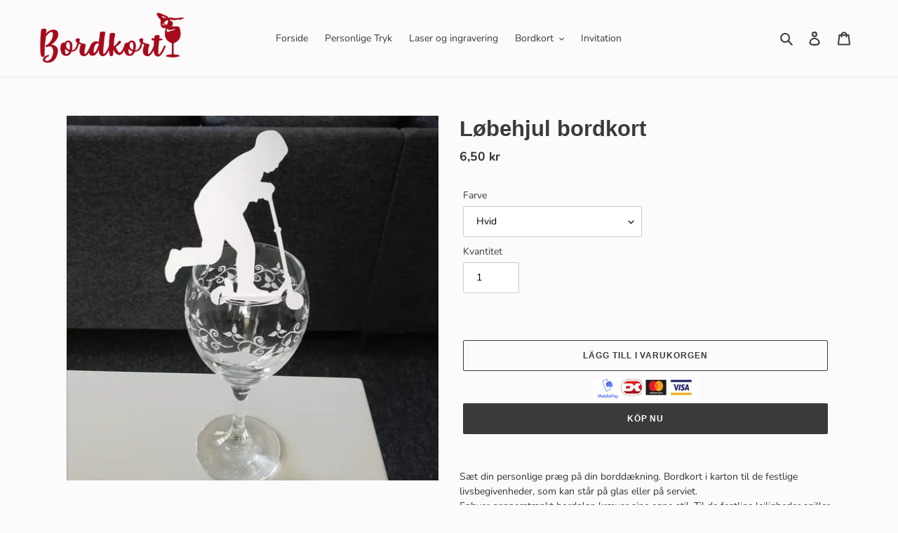

--- FILE ---
content_type: application/x-javascript
request_url: https://www.goldendev.win/shopify/show-recent-orders/shop/status/bordkortdk.myshopify.com.js?58910906
body_size: -336
content:
var sro_settings_updated = 1707748280;

--- FILE ---
content_type: application/javascript
request_url: https://uploadly-cdn.com/uploadly.js
body_size: 100094
content:
(()=>{var e={666:e=>{var t=function(e){"use strict";var t,i=Object.prototype,o=i.hasOwnProperty,a=Object.defineProperty||function(e,t,i){e[t]=i.value},n="function"==typeof Symbol?Symbol:{},r=n.iterator||"@@iterator",l=n.asyncIterator||"@@asyncIterator",s=n.toStringTag||"@@toStringTag";function p(e,t,i){return Object.defineProperty(e,t,{value:i,enumerable:!0,configurable:!0,writable:!0}),e[t]}try{p({},"")}catch(e){p=function(e,t,i){return e[t]=i}}function c(e,t,i,o){var n=t&&t.prototype instanceof g?t:g,r=Object.create(n.prototype),l=new E(o||[]);return a(r,"_invoke",{value:k(e,i,l)}),r}function d(e,t,i){try{return{type:"normal",arg:e.call(t,i)}}catch(e){return{type:"throw",arg:e}}}e.wrap=c;var u="suspendedStart",m="executing",f="completed",h={};function g(){}function y(){}function b(){}var v={};p(v,r,(function(){return this}));var x=Object.getPrototypeOf,w=x&&x(x(q([])));w&&w!==i&&o.call(w,r)&&(v=w);var _=b.prototype=g.prototype=Object.create(v);function C(e){["next","throw","return"].forEach((function(t){p(e,t,(function(e){return this._invoke(t,e)}))}))}function A(e,t){function i(a,n,r,l){var s=d(e[a],e,n);if("throw"!==s.type){var p=s.arg,c=p.value;return c&&"object"==typeof c&&o.call(c,"__await")?t.resolve(c.__await).then((function(e){i("next",e,r,l)}),(function(e){i("throw",e,r,l)})):t.resolve(c).then((function(e){p.value=e,r(p)}),(function(e){return i("throw",e,r,l)}))}l(s.arg)}var n;a(this,"_invoke",{value:function(e,o){function a(){return new t((function(t,a){i(e,o,t,a)}))}return n=n?n.then(a,a):a()}})}function k(e,t,i){var o=u;return function(a,n){if(o===m)throw new Error("Generator is already running");if(o===f){if("throw"===a)throw n;return D()}for(i.method=a,i.arg=n;;){var r=i.delegate;if(r){var l=S(r,i);if(l){if(l===h)continue;return l}}if("next"===i.method)i.sent=i._sent=i.arg;else if("throw"===i.method){if(o===u)throw o=f,i.arg;i.dispatchException(i.arg)}else"return"===i.method&&i.abrupt("return",i.arg);o=m;var s=d(e,t,i);if("normal"===s.type){if(o=i.done?f:"suspendedYield",s.arg===h)continue;return{value:s.arg,done:i.done}}"throw"===s.type&&(o=f,i.method="throw",i.arg=s.arg)}}}function S(e,i){var o=i.method,a=e.iterator[o];if(a===t)return i.delegate=null,"throw"===o&&e.iterator.return&&(i.method="return",i.arg=t,S(e,i),"throw"===i.method)||"return"!==o&&(i.method="throw",i.arg=new TypeError("The iterator does not provide a '"+o+"' method")),h;var n=d(a,e.iterator,i.arg);if("throw"===n.type)return i.method="throw",i.arg=n.arg,i.delegate=null,h;var r=n.arg;return r?r.done?(i[e.resultName]=r.value,i.next=e.nextLoc,"return"!==i.method&&(i.method="next",i.arg=t),i.delegate=null,h):r:(i.method="throw",i.arg=new TypeError("iterator result is not an object"),i.delegate=null,h)}function T(e){var t={tryLoc:e[0]};1 in e&&(t.catchLoc=e[1]),2 in e&&(t.finallyLoc=e[2],t.afterLoc=e[3]),this.tryEntries.push(t)}function L(e){var t=e.completion||{};t.type="normal",delete t.arg,e.completion=t}function E(e){this.tryEntries=[{tryLoc:"root"}],e.forEach(T,this),this.reset(!0)}function q(e){if(e){var i=e[r];if(i)return i.call(e);if("function"==typeof e.next)return e;if(!isNaN(e.length)){var a=-1,n=function i(){for(;++a<e.length;)if(o.call(e,a))return i.value=e[a],i.done=!1,i;return i.value=t,i.done=!0,i};return n.next=n}}return{next:D}}function D(){return{value:t,done:!0}}return y.prototype=b,a(_,"constructor",{value:b,configurable:!0}),a(b,"constructor",{value:y,configurable:!0}),y.displayName=p(b,s,"GeneratorFunction"),e.isGeneratorFunction=function(e){var t="function"==typeof e&&e.constructor;return!!t&&(t===y||"GeneratorFunction"===(t.displayName||t.name))},e.mark=function(e){return Object.setPrototypeOf?Object.setPrototypeOf(e,b):(e.__proto__=b,p(e,s,"GeneratorFunction")),e.prototype=Object.create(_),e},e.awrap=function(e){return{__await:e}},C(A.prototype),p(A.prototype,l,(function(){return this})),e.AsyncIterator=A,e.async=function(t,i,o,a,n){void 0===n&&(n=Promise);var r=new A(c(t,i,o,a),n);return e.isGeneratorFunction(i)?r:r.next().then((function(e){return e.done?e.value:r.next()}))},C(_),p(_,s,"Generator"),p(_,r,(function(){return this})),p(_,"toString",(function(){return"[object Generator]"})),e.keys=function(e){var t=Object(e),i=[];for(var o in t)i.push(o);return i.reverse(),function e(){for(;i.length;){var o=i.pop();if(o in t)return e.value=o,e.done=!1,e}return e.done=!0,e}},e.values=q,E.prototype={constructor:E,reset:function(e){if(this.prev=0,this.next=0,this.sent=this._sent=t,this.done=!1,this.delegate=null,this.method="next",this.arg=t,this.tryEntries.forEach(L),!e)for(var i in this)"t"===i.charAt(0)&&o.call(this,i)&&!isNaN(+i.slice(1))&&(this[i]=t)},stop:function(){this.done=!0;var e=this.tryEntries[0].completion;if("throw"===e.type)throw e.arg;return this.rval},dispatchException:function(e){if(this.done)throw e;var i=this;function a(o,a){return l.type="throw",l.arg=e,i.next=o,a&&(i.method="next",i.arg=t),!!a}for(var n=this.tryEntries.length-1;n>=0;--n){var r=this.tryEntries[n],l=r.completion;if("root"===r.tryLoc)return a("end");if(r.tryLoc<=this.prev){var s=o.call(r,"catchLoc"),p=o.call(r,"finallyLoc");if(s&&p){if(this.prev<r.catchLoc)return a(r.catchLoc,!0);if(this.prev<r.finallyLoc)return a(r.finallyLoc)}else if(s){if(this.prev<r.catchLoc)return a(r.catchLoc,!0)}else{if(!p)throw new Error("try statement without catch or finally");if(this.prev<r.finallyLoc)return a(r.finallyLoc)}}}},abrupt:function(e,t){for(var i=this.tryEntries.length-1;i>=0;--i){var a=this.tryEntries[i];if(a.tryLoc<=this.prev&&o.call(a,"finallyLoc")&&this.prev<a.finallyLoc){var n=a;break}}n&&("break"===e||"continue"===e)&&n.tryLoc<=t&&t<=n.finallyLoc&&(n=null);var r=n?n.completion:{};return r.type=e,r.arg=t,n?(this.method="next",this.next=n.finallyLoc,h):this.complete(r)},complete:function(e,t){if("throw"===e.type)throw e.arg;return"break"===e.type||"continue"===e.type?this.next=e.arg:"return"===e.type?(this.rval=this.arg=e.arg,this.method="return",this.next="end"):"normal"===e.type&&t&&(this.next=t),h},finish:function(e){for(var t=this.tryEntries.length-1;t>=0;--t){var i=this.tryEntries[t];if(i.finallyLoc===e)return this.complete(i.completion,i.afterLoc),L(i),h}},catch:function(e){for(var t=this.tryEntries.length-1;t>=0;--t){var i=this.tryEntries[t];if(i.tryLoc===e){var o=i.completion;if("throw"===o.type){var a=o.arg;L(i)}return a}}throw new Error("illegal catch attempt")},delegateYield:function(e,i,o){return this.delegate={iterator:q(e),resultName:i,nextLoc:o},"next"===this.method&&(this.arg=t),h}},e}(e.exports);try{regeneratorRuntime=t}catch(e){"object"==typeof globalThis?globalThis.regeneratorRuntime=t:Function("r","regeneratorRuntime = r")(t)}},109:(e,t,i)=>{"use strict";const o=e=>`https://cdn.shopify.com/s/files/1/0515/2384/6340/files/${e}.png?v=1737552721`,a=e=>{return["docx","dot","dotx","docm","doc"].includes(e)?o("word"):["xlsx","xlm","xls"].includes(e)?o("excel"):["ppt","ai","eps","fbx","indd","m4v","mov","mp3","mp4","obj","otf","stl","svg","tiff","ttf","woff","zip","psd","pptx","csv","pdf"].includes(e)?o(e):["pptx","mp4v","ai","fbx","excel","mp4","tiff","mov","woff","ttf","zip","obj","csv","stl","svg","otf","indd","ppt","eps","psd","mp3","word","png","jpg","jpeg","png_lg","jpg_lg","jpeg_lg"].includes(t=e)?`https://cdn.shopify.com/s/files/1/0515/2384/6340/files/${t}.png?v=1`:`https://dummyimage.com/100x100/bfbfbf/ffffff.png&text=.${t.toUpperCase()}`;var t},n=(e,t,i="")=>{let o=document.createElement("a");o.style.cssText="display: flex; align-items: center;",o.setAttribute("target","_blank");const n=a(t.toLowerCase());let r=document.createElement("img");const l=`cartImageDiv${Math.random().toString(36).substr(2,9)}`;r.setAttribute("id",l);let s,p="https://dummyimage.com/100x100/bfbfbf/ffffff.png&text=."+t.toUpperCase();r.setAttribute("onerror",`this.src = '${p}'`),r.style.cssText="max-width: 100%; max-height: 100%;",s="png"===t||"jpg"===t||"jpeg"===t||"gif"===t||"tiff"===t||"svg"===t||"tif"===t||"pic"===t||"heif"===t||"heic"===t?"doityourselftransfers.myshopify.com"===Shopify.shop||"blingzandblankswholesale.myshopify.com"===Shopify.shop||"supremedigital-net.myshopify.com"===Shopify.shop||"4i6sde-8c.myshopify.com"===Shopify.shop?`https://ucarecdn.com/${e.split(".")[0]}/`:`https://ucarecdn.com/${e.split(".")[0]}/-/resize/500/`:n,fetch(s).then((e=>{200!==e.status&&(s=n,document.querySelector(`#${l}`).src=s)})),r.src=s,o.setAttribute("href",i),"blingzandblankswholesale.myshopify.com"===Shopify.shop||"4i6sde-8c.myshopify.com"===Shopify.shop?o.innerHTML="Link":o.append(r),"png"===t||"jpg"===t||"jpeg"===t||"gif"===t||"tiff"===t||"svg"===t||"tif"===t||"pic"===t||r.addEventListener("click",(()=>{window.open("https://inspon-app.com/photoupload/files/"+e+"."+t)}));let c=document.createElement("div");return c.style.cssText=`-ms-flex-negative: 0;position: relative;flex-shrink: 0;display: -webkit-box;display: -ms-flexbox;display: flex;/* -webkit-box-align: center; */-ms-flex-align: center;-webkit-box-pack: center;-ms-flex-pack: center;justify-content: center;float: left;box-sizing: border-box;padding: 2px;width: ${"irhp60-1v.myshopify.com"===Shopify.shop?"150px":"70px"};height: ${"irhp60-1v.myshopify.com"===Shopify.shop?"150px":"70px"};overflow: hidden;border: 1px solid;border-radius: 6px;background: transparent;color: #e3e1e1;transition: border .3s;float:revert;cursor: pointer;`,c.append(o),"blingzandblankswholesale.myshopify.com"===Shopify.shop||"4i6sde-8c.myshopify.com"===Shopify.shop?o:c},r=()=>{let e=window.ph_jq;function t(t){var i=[];return e(t).children().each(((e,t)=>{void 0!==t.innerText&&t.innerText.includes("?ph_image=")&&"SCRIPT"!==t.nodeName&&i.push(t)})),i}var i;let o=Array.from(document.querySelectorAll("*"));document.querySelector("#upCart")?.shadowRoot&&(o=o.concat(...Array.from(document.querySelector("#upCart").shadowRoot.querySelectorAll("*")))),document.querySelector("#opus-shadow-container")?.shadowRoot&&document.querySelector("#opus-shadow-container").shadowRoot.querySelector(".opus-drawer-container.open")&&(document.querySelector("#opus-shadow-container").shadowRoot.querySelectorAll(".cd-product-item-options").forEach((e=>{e.querySelectorAll(".image-url").length>1&&e.querySelector(".image-url").remove();const t=e.querySelector(".title-option")?.nextSibling;if(t&&t.nodeType===Node.TEXT_NODE){const i=t.textContent.trim(),o=document.createElement("span");o.className="image-url",o.textContent=i,e.replaceChild(o,t)}setTimeout((()=>{e.childNodes.forEach((e=>{e.nodeType===Node.TEXT_NODE&&e.textContent.includes("https://cdn.shopify.com-uploadly.com/")&&e.remove()}))}),1e3)})),o=o.concat(...Array.from(document.querySelector("#opus-shadow-container").shadowRoot.querySelectorAll("*")))),o.forEach(((e,o)=>{for(var a=t(e);0!==a.length;)(a=t(a)).length>=1&&(i=a)}));const a=new RegExp(/https:\/\/cdn\.shopify\.com.+?true/g),r=new RegExp(/https:\/\/cdn\.shopify\.com.+?true/),l=new RegExp(/ph_image/g);i&&i.forEach((e=>{if(e?.innerHTML){let t=e.innerHTML;const i=t.match(a);if(i)i.forEach(((e,i)=>{let o=document.createElement("textarea");o.innerHTML=e;let a=o.value;if(a&&a.includes("ph_image")){let e=a.split("ph_image=")[1].split("&ph_name")[0];const i=a.split("crop=")[1]?.split("&extension")[0],o=a.split("ph_image=")[1].split("&extension=")[1].split("&live")[0].split("=").join("").replace(/\s/g,"");let l;i&&"null"!==i&&(e=e+"/"+i.replace("p=n=g","png")),l="7c70f2-4.myshopify.com"===window.Shopify.shop||"portrait-anime.myshopify.com"===window.Shopify.shop?(e=>{const t=document.createElement("a");return t.href=e,t.style.textDecoration="underline",t.innerText="Link",t.target="_blank",t})(a):n(e.replace(new RegExp("(p=n=g)","g"),"png"),o,a);let s=l.outerHTML;"97eba3-8c.myshopify.com"===Shopify.shop&&(s=`<div>${new URL(a).searchParams.get("ph_name").split("_").join("")}</div>`+s),t=t.replace(r,s),"bg79un-s2.myshopify.com"!==Shopify.shop&&"k2kx4n-rq.myshopify.com"!==Shopify.shop||(t=s)}})),e.innerHTML=t;else{const t=e.innerText.match(l);if(t){let i=e.innerText;t.forEach((t=>{const o=i.indexOf("ph_image");if(-1!==o){let t=i.substring(o).split("ph_image=")[1].split("&ph_name")[0],a=e?.innerText?.substring(o)?.split("crop=")[1]?.split("&extension")[0];a&&"null"!==a&&(t=t+"/"+a.replace("p=n=g","png"));let r=i.substring(o).split("ph_image=")[1].split("&extension=")[1].split("&live")[0].split("=").join("").replace(/\s/g,""),l=n(t,r,decoded_match);if(document.querySelector("#drawer_images"))document.querySelector("#drawer_images").append(l);else{const t=document.createElement("div");t.setAttribute("id","drawer_images"),t.appendChild(l),e.innerHTML=t.outerHTML}i=i.replace("ph_image","")}}))}}}}))},l="https://photoupload.inspon-cloud.com/uploadly/storefront/",s="https://cdn.shopify.com/s/files/1/0515/2384/6340/files/uploadcarev2.js?v=1727778997",p="https://cloud.inspon.com/",c=(e,t)=>((new Headers).append("Content-Type","application/json"),JSON.stringify({getData:window.Shopify.shop,productId:e}),fetch(p+`?shop=${window.Shopify.shop}`).then((e=>e.json())).then((e=>{if("0n0v1h-0e.myshopify.com"===window.Shopify.shop){let t=[],i=window.ph_product_collections_id.split(",").filter((e=>e));e.data.forEach((e=>{let o=!1;e.productCondition.collectionIds.forEach((e=>{i.includes(e.split("/")[4])&&(o=!0)})),e.productCondition.products.length&&(o=!0),o&&t.push(e)})),e.data=t}"16d0ba-93.myshopify.com"===window.Shopify.shop&&(e.data=e.data.filter((e=>e.productCondition.productIds.includes(`gid://shopify/Product/${meta.product.id}`)))),t(e)}))),d=(e,t)=>{try{if(("1a8f58-04.myshopify.com"===window.Shopify.shop||"w13rud-fg.myshopify.com"===Shopify.shop||"0n0v1h-0e.myshopify.com"===Shopify.shop)&&window.field_data)return void t(window.field_data);c(e,t)}catch(i){console.log(i),c(e,t)}},u=(e,t)=>{let i,o,a={title:e.product.title,options:e.product.options.map((e=>({name:e.name,values:e.values}))),variants:e.product.variants.map((e=>{var t={};return t.id=e.id,e.option1&&(t.option1=e.option1),e.option2&&(t.option2=e.option2),e.option3&&(t.option3=e.option3),t.price=e.price,t.title=e.title,t}))};window.ph_product_collections?(i=window.ph_product_collections.split(","),i.pop()):i=[],window.ph_product_collections_id?(o=window.ph_product_collections_id.split(","),o.pop()):o=[],t({product:a,collection:i.map((e=>({title:e}))),collection_id:o})},m=()=>{let e='form[action*="/cart/add"]';return"roadtorentable.myshopify.com"!==Shopify.shop&&"info-djur.myshopify.com"!==Shopify.shop&&"animebodypillow.myshopify.com"!==Shopify.shop||document.querySelectorAll('form[action*="/cart/add"][class*="product-single__form"]').length>0&&(e='form[action*="/cart/add"][class*="product-single__form"]'),"instantjewel.myshopify.com"===Shopify.shop&&document.querySelectorAll('form[action*="/cart/add"][is="product-form"]').length>0&&(e='form[action*="/cart/add"][is="product-form"]'),"v2-art-of-paint-by-numbers.myshopify.com"===Shopify.shop&&document.querySelectorAll('form[action*="/cart/add"][class="shopify-product-form"]').length>0&&(e='form[action*="/cart/add"][class="shopify-product-form"]'),"c74d78.myshopify.com"===Shopify.shop&&document.querySelector(".product-buy")&&(e='form[action*="/cart/add"].product-buy'),"16d0ba-93.myshopify.com"===Shopify.shop&&document.querySelector('form[action*="/cart/add"][data-type="add-to-cart-form"]')&&(e='form[action*="/cart/add"][data-type="add-to-cart-form"]'),"grbxq8-i2.myshopify.com"===Shopify.shop&&document.querySelector('form[id*="product-form-template"]')&&(e='form[id*="product-form-template"]'),"sv9yag-h3.myshopify.com"===Shopify.shop&&document.querySelector('form[action*="/cart/add"][data-type="add-to-cart-form"][id*="main"]')&&(e='form[action*="/cart/add"][data-type="add-to-cart-form"][id*="main"]'),"4nz3ib-1u.myshopify.com"===Shopify.shop&&document.querySelector('form[action*="/cart/add"][data-type="add-to-cart-form"][id*="product-form"]')&&(e='form[action*="/cart/add"][data-type="add-to-cart-form"][id*="product-form"]'),"pxidw1-nb.myshopify.com"===Shopify.shop&&document.querySelectorAll('[id*="product-form-template"][data-type="add-to-cart-form"]')&&(e='[id*="product-form-template"][data-type="add-to-cart-form"]'),e},f=function(e,t="product"){const i="home"===t?`[data-ph-product-id='${e}'] `:"";let o=[];return Object.keys(UPLOADCARE_DATA).forEach((e=>{let t=[];UPLOADCARE_DATA[e].yes&&(document.querySelectorAll(`${i} #selBtn_${e}`).length>0?document.querySelector(`${i} #previewImages_${e}`).children.length>0?t.push(!0):t.push(!1):t.push(!0)),"Yes"===UPLOADCARE_DATA[e].textFieldRequired&&(document.querySelectorAll(`${i} .textAreaField_${e}`).length>0?t.push(Array.from(document.querySelectorAll(`${i} .textAreaField_${e}`)).every((e=>""!==e.value))):t.push(!0)),o.push(t.every((e=>!0===e)))})),o.every((e=>!0===e))},h=(e,t="product")=>{const i="home"===t?`.photoupload_${e} `:"";document.querySelectorAll(`#ph_hidden_items[data-ph-product-data='${e}']`).length>0?(Array.from(document.querySelector(`#ph_hidden_items[data-ph-product-data='${e}']`).children).forEach((e=>{const t=document.querySelector(`${i} [data-clone-button='true'][data-clone-id='${e.getAttribute("data-clone-id")}']`);t&&(e.removeAttribute("data-original-button"),e.removeAttribute("data-clone-id"),e.removeAttribute("disabled"),e.querySelectorAll(".shopify-payment-button__button").forEach(((t,i)=>{i+1!==e.querySelectorAll(".shopify-payment-button__button").length&&t.remove()})),t.parentNode.insertBefore(e,t,document.querySelectorAll(`${i} [data-clone-button='true'][data-clone-id='${e.getAttribute("data-clone-id")}']`)),t.remove())})),document.querySelector(`#ph_hidden_items[data-ph-product-data='${e}']`).innerHTML=""):"doityourselftransfers.myshopify.com"===Shopify.shop&&document.querySelectorAll(`${i} .shopify-payment-button__button`).forEach(((e,t)=>{e.style.display="unset",e.style.visibility="unset",e.style.opacity="1"}))},g=(e,t)=>{const i="home"===t?`[data-ph-product-id='${e}'] `:""+m();let o=0,a=document.querySelectorAll(i+' button[name="add"], '+i+' button[type="submit"], '+i+' input[type="submit"], '+i+' input[name="add"]');if(0===a.length){a=[];for(const e of document.querySelectorAll(i+" button, "+i+" [type='submit'][name='add']"))if((!0===e.getAttribute("class")?.includes("add-to-cart")||!0===e.getAttribute("class")?.includes("btn-addtocart")||!0===e.getAttribute("class")?.includes("button--addToCart")||!0===e.getAttribute("class")?.includes("product-submit")||!0===e.getAttribute("class")?.includes("product-buy-buttons--cta")||"AddToCart"===e.getAttribute("id")||"add-to-cart"===e.getAttribute("data-action")||null!==e.getAttribute("data-product-id")||null!==e.getAttribute("data-product-add")||"Add to cart"===e.getAttribute("aria-label")||"product-add-to-cart"===e.getAttribute("id")||"ProductATC"===e.getAttribute("data-pf-type")||"Add to cart"!==e.getAttribute("value")&&null!==e.getAttribute("value"))&&!e.classList.contains("imgBtn")){a[o]=e;break}}if("admendk.myshopify.com"===Shopify.shop&&(document.querySelectorAll('form[action*="/cart/add"] [data-product-atc][type="button"]').length?a=document.querySelectorAll('form[action*="/cart/add"] [data-product-atc][type="button"]'):console.log("NOT FOUND")),"supremedigital-net.myshopify.com"===Shopify.shop&&document.querySelectorAll("[class*='product-form__submit button button--full-width button--secondary']").length){let e=Array.from(document.querySelectorAll("[class*='product-form__submit button button--full-width button--secondary']"));e.shift(),a=e}if("1835c8-a1.myshopify.com"!==Shopify.shop&&"iy8epb-uc.myshopify.com"!==Shopify.shop&&"i81kzu-gs.myshopify.com"!==Shopify.shop||document.querySelectorAll(".product-form__submit").length&&(a=document.querySelectorAll(".product-form__submit")),"artsbynumber.myshopify.com"===Shopify.shop&&document.querySelectorAll(".custom-add-to-cart").length&&(a=document.querySelectorAll(".custom-add-to-cart")),"perfect-eyelash-hq.myshopify.com"===Shopify.shop&&document.querySelectorAll("sesami-custom-button").length&&(a=document.querySelector("sesami-custom-button")),"227c20-2.myshopify.com"===Shopify.shop&"home"===t&&document.querySelector('form[action*="/cart/add"]')&&(a=document.querySelectorAll('form[action*="/cart/add"] button[name="add"]')),"devill-arts.myshopify.com"===Shopify.shop&&document.querySelector("[name='qbk-add-to-cart']")&&(a=document.querySelectorAll("[name='qbk-add-to-cart']")),"706d99.myshopify.com"!==Shopify.shop&&"ba94b2-5.myshopify.com"!==Shopify.shop||document.querySelector(".gp-button-atc")&&(a=document.querySelectorAll(".gp-button-atc")),"553272-4.myshopify.com"!==Shopify.shop&&"45b71d-2.myshopify.com"!==Shopify.shop||document.querySelector("#tcustomizer-add")&&(a=document.querySelectorAll("#tcustomizer-add")),"zeeprint-2.myshopify.com"===Shopify.shop&&document.querySelectorAll(".btn--add-to-cart").length&&(a=document.querySelectorAll(".btn--add-to-cart")),"yavibera.myshopify.com"===Shopify.shop&&document.querySelector(".add2cart button")&&(o=1,a=document.querySelectorAll(".add2cart button")),"441996-3.myshopify.com"!==Shopify.shop&&"1bdd9d.myshopify.com"!==Shopify.shop||document.querySelector(".btn--add-to-cart")&&(o=0,a=document.querySelectorAll(".btn--add-to-cart")),"crystalninja.myshopify.com"===Shopify.shop&&(o=0,a=document.querySelectorAll("#signpanda-btn")),"972758-2.myshopify.com"===Shopify.shop&&(o=5),"8f873c-4.myshopify.com"===Shopify.shop&&(o=0,a=document.querySelectorAll('[data-checkout="cart"]')),"ba7acf-d5.myshopify.com"===Shopify.shop&&(o=0,a=document.querySelectorAll(".btn--add-to-cart")),"contact-mylinkapp.myshopify.com"===Shopify.shop&&(o=1),"6406d9-62.myshopify.com"===Shopify.shop&&document.querySelector("#new-form-atc")&&(a=document.querySelectorAll("#new-form-atc"),o=0),"cotton-paperie-letterpress.myshopify.com"===Shopify.shop&&document.querySelectorAll("[data-btn-addtocart]").length&&(a=document.querySelectorAll("[data-btn-addtocart]"),o=0),"b59ce6-1f.myshopify.com"===Shopify.shop&&document.querySelector("#tcustomizer-add")&&(a=document.querySelectorAll("#tcustomizer-add"),o=0),"paint-by-numbers-armando.myshopify.com"===Shopify.shop&&document.querySelector("[data-product-add-to-cart]")&&(a=document.querySelectorAll("[data-product-add-to-cart]"),o=0),"01d30e-f5.myshopify.com"!==Shopify.shop&&"7ff792-51.myshopify.com"!==Shopify.shop&&"ca-tuning.myshopify.com"!==Shopify.shop||document.querySelector("#tcustomizer-add")&&(a=document.querySelectorAll("#tcustomizer-add"),o=0),"d88e85-ca.myshopify.com"===Shopify.shop&&document.querySelector(".product__add-to-cart")&&(a=document.querySelectorAll(".product__add-to-cart"),o=0),"6573d9-5.myshopify.com"===Shopify.shop&&document.querySelector("[data-cloned-atc]")&&(a=document.querySelectorAll("[data-cloned-atc]"),o=0),"06c0eb-ed.myshopify.com"===Shopify.shop&&document.querySelector(".js-product-add-to-cart ")&&(a=document.querySelectorAll(".js-product-add-to-cart "),o=0),"40862f-04.myshopify.com"===Shopify.shop&&document.querySelectorAll(".cowlendar-btn.product-form__submit").length&&(a=document.querySelectorAll(".cowlendar-btn.product-form__submit"),o=0),"f1040d-c6.myshopify.com"===Shopify.shop&&(o=1),"4acebe-67.myshopify.com"===Shopify.shop&&document.querySelectorAll("#product-information-cart-button").length&&(a=document.querySelectorAll("#product-information-cart-button"),o=0),"campidoo.myshopify.com"===Shopify.shop&&document.querySelector("#AddToCart")&&(a=document.querySelectorAll("#AddToCart"),o=0),"isunab-71.myshopify.com"===Shopify.shop&&(o=1),("2qcjky-xn.myshopify.com"===Shopify.shop||"pfbzqv-dg.myshopify.com"===Shopify.shop||"g1cea5-th.myshopify.com"===Shopify.shop||"910nuq-4s.myshopify.com"===Shopify.shop&&"product"===t)&&(a=document.querySelectorAll(".main-product-atc")),"edc1fd-3.myshopify.com"===Shopify.shop&&document.querySelector("[id^='ProductSubmitButton']")&&(a=document.querySelectorAll("[id^='ProductSubmitButton']")),"artociti.myshopify.com"===Shopify.shop&&document.querySelector("[data-action-atc]")&&(a=document.querySelectorAll("[data-action-atc]")),["kxpud1-nc.myshopify.com","s9an7y-i0.myshopify.com"].includes(Shopify.shop)&&!document.querySelector("[ph_forced_cloned]")){const e="pdknz4-0r.myshopify.com"===Shopify.shop,t=document.createElement("button");t.setAttribute("ph_forced_cloned",!0),t.innerText="s9an7y-i0.myshopify.com"===Shopify.shop?"Add To Cart":e?"Ajouter au panier":"הוספה לעגלה",t.style.cssText=`\n      background: ${"s9an7y-i0.myshopify.com"===Shopify.shop?"#234BC8":e?"#ffd700":"#E2BA34"};\n      height: ${"s9an7y-i0.myshopify.com"===Shopify.shop?"63.5px":"45px"};\n      color: ${e?"#000":"#fff"};\n      border-radius: ${"s9an7y-i0.myshopify.com"===Shopify.shop||e?"0px":"8px"};\n      font-weight: ${e?"normal":"bold"};\n      font-size: ${"s9an7y-i0.myshopify.com"===Shopify.shop?"20px":e?"17px":"14px"};\n      padding: ${e?"0px 15px":"0px 0px"};\n    `,t.addEventListener("click",(e=>{e.preventDefault(),e.stopImmediatePropagation(),e.stopPropagation(),window.ph_check_cart()?document.querySelector("gp-product-button button").click():ph_check_file_required(UPLOADCARE_FIELD)}));const i=document.querySelector("gp-product-button");i.parentNode.insertBefore(t,i),a=document.querySelectorAll("gp-product-button"),"s9an7y-i0.myshopify.com"===Shopify.shop&&(i.style.display="none"),setInterval((()=>{document.querySelector(".ph_clone_atc_btn")&&document.querySelector(".ph_clone_atc_btn").remove()}),100)}return"jtbrpd-1w.myshopify.com"===Shopify.shop&&document.querySelectorAll('[data-instant-action-type="redirect-to-cart"]').length&&(a=document.querySelectorAll('[data-instant-action-type="redirect-to-cart"]')),"1egihu-00.myshopify.com"===Shopify.shop&&(a=document.querySelectorAll(`.gp-product-button[data-ph-product-id="${e}"]`)),"ux36wg-fe.myshopify.com"===Shopify.shop&&document.querySelectorAll(".product-form__submit").length&&(a=document.querySelectorAll(".product-form__submit")),"i7t1mi-ys.myshopify.com"===Shopify.shop&&(a=document.querySelectorAll("._rsi-buy-now-button")),a[o]},y=(e=window.__st.rid,t="product")=>{let i=window.ph_jq;if(!f(e,t))return;const o=m(),a=g(e,t);document.querySelectorAll(`[data-ph-cart-clone][data-ph-product='${e}']`).forEach((e=>e.remove())),a&&("0a3e90.myshopify.com"===Shopify.shop&&window.hide_atc_interval&&clearInterval(window.hide_atc_interval),"yavibera.myshopify.com"===Shopify.shop&&window.hide_atc_interval&&clearInterval(window.hide_atc_interval),"kxpud1-nc.myshopify.com"!=Shopify.shop&&"pdknz4-0r.myshopify.com"!=Shopify.shop||document.querySelectorAll("[ph_forced_cloned]").forEach((e=>e.remove())),["733dfe.myshopify.com","studio-road.myshopify.com","shopmast-in.myshopify.com","artsbynumber.myshopify.com","d10e3f-ab.myshopify.com","6573d9-5.myshopify.com","oznic-pouch.myshopify.com","b31ab5-7d.myshopify.com","wing-heong-bbq-meat.myshopify.com","bg79un-s2.myshopify.com","ajeuin-8i.myshopify.com","jtbrpd-1w.myshopify.com","london-uk-shop.myshopify.com","rctdrx-mx.myshopify.com","fa2f37-5a.myshopify.com","celticprime.myshopify.com"].includes(Shopify.shop)?a.style.display="flex":a.style.display="unset",a.style.opacity="1"),"ba94b2-5.myshopify.com"===window.Shopify.shop&&(a.style.cssText="--hvr-bg:var(--g-c-highlight, highlight);--bg:#D172BB;--shadow:none;--w:100%;--w-tablet:100%;--w-mobile:100%;--h:Auto;--h-tablet:Auto;--h-mobile:Auto;--pl:24px;--pr:24px;--pt:8px;--pb:8px;--pl-mobile:24px;--pr-mobile:24px;--pt-mobile:8px;--pb-mobile:8px;--c:var(--g-c-text-3, text-3);--size:16px;--size-tablet:16px;--size-mobile:14px;--ff:var(--g-font-Urbanist, 'Urbanist'), var(--g-font-body, body);--weight:400;--lh:180%;--lh-tablet:180%;--lh-mobile:180%"),setTimeout((()=>{i(`${o} button, ${o} input`).css({opacity:"1"}),0===document.querySelectorAll("[src*='https://inspon-app.com/textfield/backend/js/page_script.js']").length&&i(`${o} .shopify-payment-button__button`).show()}),500),window.window.ph_globals[e].ph_alertChecker=0,i("[id^=alertBox_]").hide(),i(`${o} :input`).prop("disabled",!1),"customcanvas-de.myshopify.com"===Shopify.shop?i(o).unbind("submit",(function(e){e.preventDefault()})):i(o).unbind("submit"),i(`${o} .product-form__item select, ${o} .selector-wrapper select`).prop("disabled",!1),i("[data-error-message-wrapper], .errors, .notification--error ").hide(),h(e,t),document.querySelectorAll("[data-cloned='more-payments-links']").forEach((e=>e.remove())),document.querySelectorAll(".shopify-payment-button__more-options").forEach((e=>e.style.display="block"))},b=e=>{"kids-print-fabrics.myshopify.com"===Shopify.shop&&document.querySelector(".boost-pfs-modal-backdrop")&&(document.querySelector(".boost-pfs-modal-backdrop").style.zIndex="999999998");let t=document.createElement("div");t.setAttribute("id","fileRequiredPopup"),t.style.cssText="position: fixed !important; width: 100% !important; height: 100% !important; z-index: 2147483647 !important; background: #00000082 !important; display: flex !important; justify-content: center !important; align-items: center !important;";let i=document.createElement("div");i.style.cssText="text-align: right !important;padding: 1em !important;background: #fff !important; width: 300px !important;";let o=document.createElement("p");o.innerHTML=UPLOADCARE_DATA[e].fileRequiredMessage,o.style.cssText="color: #000 !important; text-align: left !important; margin-bottom: 1em !important; margin-top: 0px !important;",o.setAttribute("id","fileRequiredErrorText");let a=document.createElement("button");a.style.cssText=`background: ${UPLOADCARE_DATA[e].buttonBg} !important; color: ${UPLOADCARE_DATA[e].buttonCol} !important; border: none !important; padding: 10px 15px !important; border-radius: 5px !important; cursor: pointer !important;width: auto !important; min-width: 60px !important; max-width: 120px !important; break-word: break-all !important; line-height: unset !important; height: unset !important; margin-bottom: unset !important;`,a.setAttribute("id","fileRequiredErrorButton"),a.innerHTML=UPLOADCARE_DATA[e].fileRequiredMessageButtonText,a.addEventListener("click",(function(){"kids-print-fabrics.myshopify.com"===Shopify.shop&&document.querySelector(".boost-pfs-modal-backdrop")&&(document.querySelector(".boost-pfs-modal-backdrop").style.zIndex="9999999998"),document.querySelector("#fileRequiredPopup").remove()})),i.append(o),i.append(a),t.append(i),document.querySelector("body").prepend(t)},v=e=>{"kids-print-fabrics.myshopify.com"===Shopify.shop&&document.querySelector(".boost-pfs-modal-backdrop")&&(document.querySelector(".boost-pfs-modal-backdrop").style.zIndex="999999998");let t=document.createElement("div");t.setAttribute("id","textFieldRequiredPopup"),t.style.cssText="position: fixed !important; width: 100% !important; height: 100% !important; z-index: 2147483647 !important; background: #00000082 !important; display: flex !important; justify-content: center !important; align-items: center !important;";let i=document.createElement("div");i.style.cssText="text-align: right !important;padding: 1em !important;background: #fff !important; width: 300px !important;";let o=document.createElement("p");o.innerHTML=UPLOADCARE_DATA[e].textFieldRequiredMessage,o.style.cssText="text-align: left !important;  margin-top: 0px !important; margin-bottom: 1em !important; color: #000 !important;",o.setAttribute("id","textFieldRequiredErrorText");let a=document.createElement("button");a.style.cssText=`background: ${UPLOADCARE_DATA[e].buttonBg} !important; color: ${UPLOADCARE_DATA[e].buttonCol} !important; border: none !important; padding: 10px 15px !important; border-radius: 5px !important; cursor: pointer !important;width: auto !important; min-width: 60px !important; max-width: 120px !important; break-word: break-all !important;`,a.setAttribute("id","textFieldRequiredErrorButton"),a.innerHTML=UPLOADCARE_DATA[e].textFieldrequiredMessageButtonText,a.addEventListener("click",(function(){"kids-print-fabrics.myshopify.com"===Shopify.shop&&document.querySelector(".boost-pfs-modal-backdrop")&&(document.querySelector(".boost-pfs-modal-backdrop").style.zIndex="9999999998"),document.querySelector("#textFieldRequiredPopup").remove()})),i.append(o),i.append(a),t.append(i),document.querySelector("body").prepend(t)},x=(e="product",t=window.__st.rid,i)=>{let o=window.ph_jq;const a=g(t,e),n=m();let r="home"===e?".photoupload_"+t:"",l="home"===e?".photoupload_"+t:n,s="home"===e?`[class='photoupload_${t}']`:"";const p=a;if(p&&0===document.querySelectorAll(`[data-ph-cart-clone][data-ph-product='${t}']`).length){const i=((e=window.__st.rid,t="product",i)=>{const o=getComputedStyle(i),a=getComputedStyle(i,":after"),n=getComputedStyle(i,":before");let r="",l="";const s=document.createElement("div");if("arielidesigns.myshopify.com"!==Shopify.shop&&s.classList.add("button"),s.classList.add("ph_clone_atc_btn"),s.setAttribute("data-ph-cart-clone",!0),s.setAttribute("data-ph-product",e),s.innerHTML=i.innerHTML,"icon-pop-quadri.myshopify.com"===Shopify.shop&&(s.innerHTML="Aggiungi al carrello"),s.querySelector(".loading-spinner")&&s.querySelector(".loading-spinner").remove(),s.querySelector("[class^='#spinner']")&&s.querySelector("[class^='#spinner']").remove(),Array.from(o).forEach((e=>{s.style.setProperty(e,o.getPropertyValue(e),o.getPropertyPriority(e))})),Array.from(a).forEach((e=>{r+=`${e}:${a.getPropertyValue(e)};`})),Array.from(n).forEach((e=>{l+=`${e}:${n.getPropertyValue(e)};`})),"36af9b-d7.myshopify.com"===Shopify.shop&&(l="",r=""),document.querySelectorAll("[data_ph_dialog_styles]").length>0){document.querySelector("[data_ph_dialog_styles]").innerHTML+=`.ph_clone_atc_btn:before{${l}};`;const e=document.createElement("style");e.innerHTML=`.ph_clone_atc_btn:after{${r}};`,document.head.appendChild(e)}return"972758-2.myshopify.com"===Shopify.shop&&(i.classList.add("atc_styles"),document.querySelector("gp-button")&&(s.style.border="solid 2px #000")),"gujjuguy-com.myshopify.com"!==Shopify.shop&&"c74d78.myshopify.com"!==Shopify.shop||(s.style.webkitTextFillColor="#fff",s.style.display="flex",s.style.alignItems="center"),"admendk.myshopify.com"===Shopify.shop&&(s.style.visibility="visible",s.style.position="unset"),"artociti.myshopify.com"===Shopify.shop&&s.style.setProperty("flex-direction","column","important"),i.value&&(s.innerText=i.value,"doityourselftransfers.myshopify.com"!==Shopify.shop?s.style.height="auto":s.style.alignItems="center"),s.style.display="colorato-drinks.myshopify.com"===Shopify.shop?"inline":"admendk.myshopify.com"===Shopify.shop?"inline-block":"yavibera.myshopify.com"===Shopify.shop?"inline-flex":"flex","admendk.myshopify.com"!==Shopify.shop&&"tykult-and-co.myshopify.com"!==Shopify.shop||s.children[1].remove(),"oznic-pouch.myshopify.com"===Shopify.shop&&s.children[2].remove(),"4acebe-67.myshopify.com"===Shopify.shop&&s.classList.add("btn"),"printmine-main.myshopify.com"===Shopify.shop&&s.children[0].remove(),"ediblecakeimage.myshopify.com"!==Shopify.shop&&"a64d7c.myshopify.com"!==Shopify.shop||(s.style.padding="1em",s.querySelector("svg").style.width="20px",s.querySelector("span").style.fontSize="1em",s.querySelector("span").style.marginLeft="0.5em"),"roses-fabrics-and-handmade.myshopify.com"===Shopify.shop&&(s.style.width="100%",s.style.alignItems="center"),"0n0v1h-0e.myshopify.com"===Shopify.shop&&(s.querySelector(".fa-shopping-cart").style.cssText="\n      position: relative;\n      top: 3px;\n      left: -6px;\n    ",s.querySelector("span").innerText="Add to cart"),"fashionziphoodie.myshopify.com"===Shopify.shop&&s.children[1].remove(),"1egihu-00.myshopify.com"===Shopify.shop&&s.querySelector("gp-button")&&s.querySelector("gp-button").style.setProperty("width","100%","important"),"dizzy-printing.myshopify.com"===Shopify.shop&&(s.querySelector(".cart-loading").remove(),s.querySelector(".cart-added").remove(),s.querySelector(".cart-unavailable").remove(),s.style.setProperty("align-items","center","important"),s.style.setProperty("gap","0.5em","important")),"celticprime.myshopify.com"===Shopify.shop&&s.classList.add("t4s-product-form__submit","t4s-btn","t4s-btn-base","t4s-btn-style-default","t4s-btn-color-primary","t4s-w-100","t4s-justify-content-center","t4s-btn-effect-sweep-to-top","t4s-btn-loading__svg"),s.classList.add("atc_styles"),s.style.justifyContent="center",s})(t,e,p);p&&(p.parentNode.insertBefore(i,p.nextSibling),i.addEventListener("click",(function(i){if(i.preventDefault(),i.stopPropagation(),i.stopImmediatePropagation(),setTimeout((function(){o(`${r}[data-error-message-wrapper], ${r} .errors, .notification--error `).hide(),o(".icon-error")&&o(".icon-error").hide(),o("p:contains('Required parameter missing or invalid: items')").length>0&&o("p:contains('Required parameter missing or invalid: items')").hide(),o("span:contains('Required parameter missing or invalid: items')").length>0&&o("span:contains('Required parameter missing or invalid: items')").hide()}),800),o("header").css({"z-index":""}),window.ph_globals[t].fileUploadRequired){const i=window.ph_globals[t].fileUploadRequiredIds.filter((e=>document.querySelector(`${r} #selBtn_${e}`)&&"none"!==document.querySelector(`${r} #selBtn_${e}`)?.style?.display));for(let o of i)if(0===document.querySelector(`${r} #previewImages_${o}`).children.length){b(o),w(o,t,e);break}}if(window.ph_globals[t].textFieldRequired){const e=window.ph_globals[t].textFieldRequiredIds.filter((e=>"none"!==document.querySelector(`${r} #selBtn_${e.split("_")[0]}`).style.display&&document.querySelector(`${r} #textArea_${e.split("_").join("")}`)));for(let t of e)if(0===document.querySelector(`${r} #textArea_${t.split("_").join("")}`).value.length){v(t.split("_")[0]);break}}}))),document.querySelectorAll("[data_ph_dialog_styles]").length>0&&(document.querySelector("[data_ph_dialog_styles]").innerHTML+=`.ph_atc_btn{${p.getAttribute("style")}}`),p.classList.add("ph_atc_btn"),p.style.cssText="display: none !important","0a3e90.myshopify.com"===Shopify.shop&&(window.hide_atc_interval=setInterval((()=>{p.style.cssText="display: none !important"}),100)),"yavibera.myshopify.com"===Shopify.shop&&(window.hide_atc_interval=setInterval((()=>{document.querySelector(".add2cart button")&&(document.querySelectorAll(".add2cart button")[1].style.cssText="display: none !important")}),100))}window.window.ph_globals[t].ph_alertChecker=1,0===document.querySelectorAll("[src*='https://inspon-app.com/textfield/backend/js/page_script.js'],[src*='https://textify-cdn.com/textbox.js']").length&&o(l+" :input").not(r+" [id^=textArea_]").not(r+" [id^=textFieldTextArea_]").prop("disabled",!0),o(r+' :input[type="radio"]').prop("disabled",!1),o(r+" button").prop("disabled",!1),o("form"+s+'[action*="/cart/add"] button'+s+'[type="submit"], form'+s+'[action*="/cart/add"] input'+s+'[type="submit"]').css({opacity:"0.6"}),document.querySelectorAll(n+" .product-form__item select, "+n+" .selector-wrapper select, "+n+" button, "+n+" input[type='submit'], "+n+" input[type='radio'], "+n+" input[type='checkbox'], "+n+" [id^=textFieldTextArea_], "+n+" button[name='add'], "+n+" input[name='add'], "+n+" fieldset, "+n+" .single-option-selector, [id^='SingleOptionSelector'], [name^='quantity'], .select-dropdown, .option-selectors select, .select__select, .options-selection__input-select, .po-option--container input, pf-option-swatches select, gp-product-property input, .product-form__controls-group select, .expo-option-wrapper textarea, .product-field input, .product-field textarea, [data-item-property-field] textarea, [data-item-property-field] input, .dbtfy-list-property-fields input, .product-options select, #itoris_dynamicproductoptions input, #itoris_dynamicproductoptions select, .product-details__options select, .customization-fields input, .customization-fields textarea, .product__swatches select, [data-product-option-selector], .g-selector-container input, .gpo-input-wrap input, .appstle_subscribe_option select, .canvas-estimator-dimensions select, .shiprocket-delivery-container input, [id*='hulkapps_custom_options_'] select, [id*='hulkapps_custom_options_'] input, [id*='hulkapps_custom_options_'] textarea, .prvw_block select, .prvw_block input, .prvw_selector_custom").forEach((function(e){e.disabled=!1})),o(`${n}${s} [id^=textArea_], ${n}${s} :input[type="radio"], ${n}${s} button, ${n}${s} .product-form__item select, ${n}${s} .selector-wrapper select${s}, #registration${s}, .product__quantity${s}, .input--small.full.required${s}, #productSelect-op0${s}, #productSelect-op1${s}, .spb-select select${s}, .js-quantity-selector${s},#specialreq${s}, select[data-type="separately"]${s}, .quantity__input${s}, .quantity-selector${s}, [id^='textFieldTextArea'], .ma-custom-field-group input, #launchtip_upsell_select_wrapper input, .quantity input, [class*='product-recommendations'] :input, .options-selection__input-select, .po-option--container input, .pf-option-swatches select, gp-product-property input, .product-field input, .product-field textarea, [data-item-property-field] textarea, [data-item-property-field] input, .product-form__controls-group select, .expo-option-wrapper textarea, [name^='uploader_'], .product__variants-select select, gp-product-variants select, #itoris_dynamicproductoptions input, #itoris_dynamicproductoptions select, .product-details__options select, .customization-fields input, .product__swatches select, [data-product-option-selector], .g-selector-container input, .gpo-input-wrap input, .appstle_subscribe_option select, .canvas-estimator-dimensions select, .shiprocket-delivery-container input, [id*='hulkapps_custom_options_'] select, [id*='hulkapps_custom_options_'] input, [id*='hulkapps_custom_options_'] textarea, .prvw_block select, .prvw_block input, .prvw_selector_custom`).not("[data-original-button]").not("data-clone-button").prop("disabled",!1),o("[class*='product-recommendations'] :input").css("opacity","1"),o(".product-status-message, [data-error-message-wrapper], .errors, .notification--error, p:contains('Required parameter missing or invalid: items'), span:contains('Required parameter missing or invalid: items')").remove();let c=setInterval((()=>{document.querySelectorAll(".shopify-payment-button__more-options").length&&(document.querySelectorAll(".shopify-payment-button__more-options").forEach((e=>e.style.display="none")),clearInterval(c))}),100)},w=(e,t=window.__st.rid,i="product")=>{f(t,i)?y(t,i):x(i,t)},_=(e,t=window.__st.rid,i="product")=>{let o=window.ph_jq,a="";if("Full"===e.buttonWidth)if("home"===i)a=o(`button[type="submit"][data-ph-product-id="${t}"]`).parents("form").width(),a+="px";else{let e;if(document.querySelector(`[data-ph-cart-clone="true"][data-ph-product="${t}"]`))e=o(`[data-ph-cart-clone="true"][data-ph-product="${t}"]`).parents("form").width();else{let a=g(t,i);e="49b6f0.myshopify.com"===Shopify.shop||"3de992-67.myshopify.com"===Shopify.shop?a.offsetWidth:o(a).parents("form").width()}a=0===e?"100%":e+"px"}else a="auto";return"0px"===a&&(a="auto"),"jtbrpd-1w.myshopify.com"===Shopify.shop&&document.querySelectorAll('[data-instant-action-type="redirect-to-cart"]').length&&(a=document.querySelector('[data-instant-action-type="redirect-to-cart"]').offsetWidth+"px"),a},C=()=>{const e=Shopify?.theme?.theme_store_id;return[3627,3628,3622,3623,3620,3625,3624,2481,3626,3621].includes(e)},A=(e,t,i,o)=>{window.ph_jq;const a=m();var n=document.querySelectorAll("#photouploadapp").length;if(n>0)document.querySelector("#photouploadapp").append(i),document.querySelector("#photouploadapp").append(o);else if(0===n){n=1;var r=document.createElement("DIV");r.setAttribute("id","photouploadapp"),r.append(i),r.append(o),r.style.width="100%";var l=document.querySelectorAll(a)[0].outerHTML.includes("quantity"),s=document.querySelectorAll(a)[0].outerHTML.includes("Quantity"),p=document.querySelectorAll(a)[0].outerHTML.includes("qty"),c=document.querySelectorAll(a)[0].outerHTML.includes("Qty"),d=!1;const P=document.querySelector("form[data-type='add-to-cart-form']:not([id*='Quick'])"),j=P?P.querySelector("quantity-selector-component"):document.querySelector("quantity-selector-component"),U=P?P.querySelector(".buy-buttons-block"):document.querySelector(".buy-buttons-block");if(C()){const $=document.querySelector("product-form-component");$&&$.parentNode?($.parentNode.parentNode.insertBefore(r,$.parentNode),d=!0):j?(j.parentNode.parentNode.insertBefore(r,j.parentNode),d=!0):U&&(U.parentNode.insertBefore(r,U),d=!0)}if(!d)if(!0===l||!0===s||!0===p||!0===c){var u=document.querySelector(a).querySelectorAll("div,label,button");for(const O of u){var f=O.outerHTML.includes("quantity"),h=O.outerHTML.includes("Quantity"),g=O.outerHTML.includes("qty"),y=O.outerHTML.includes("Qty"),b=O.parentElement,v=O.parentElement.parentElement;if(!0===f||!0===h||!0===g||!0===y){var x=O.getAttribute("class"),w=O.getAttribute("id"),_=O.getAttribute("for");if(null!=x&&x.includes("quantity")||null!=x&&x.includes("Quantity")||null!=x&&x.includes("qty")||null!=x&&x.includes("Qty")||null!=w&&w.includes("quantity")||null!=w&&w.includes("Quantity")||null!=w&&w.includes("qty")||null!=w&&w.includes("Qty")||null!=_&&_.includes("qty")||null!=_&&_.includes("Qty")||null!=_&&_.includes("quantity")||null!=_&&_.includes("Quantity")){if(console.log("QT CHECKER",f,h,g,y,d),"product-qty selector-wrapper"===x&&!1===d||"product-form__info-item product-form__info-item--quantity"===x&&!1===d){if("product-form__info-item product-form__info-item--quantity"===x){O.parentNode.insertBefore(r,O),O.parentElement.style.display="block",d=!0;break}O.parentNode.insertBefore(r,O),d=!0;break}if(null!==O.previousElementSibling&&void 0!==O.previousElementSibling){var A=O.previousElementSibling.nodeName;if(((A=A.toLowerCase()).includes("label")||A.includes("h6"))&&!1===d){O.previousElementSibling.parentNode.insertBefore(r,O.previousElementSibling),d=!0;break}}if(O.parentElement.offsetWidth<document.querySelector(a).offsetWidth&&O.parentElement.offsetWidth<200&&!1===d){if("three"===v.getAttribute("class")||"product-option-column-1 product-option-row-1 product-option-quantity-label"===O.getAttribute("class")){b.parentNode.insertBefore(r,b),d=!0;break}if(!0===b.getAttribute("class").includes("clearfix")||!0===b.getAttribute("class").includes("product__buy")||!0===b.getAttribute("class").includes("product-form__submit-button-wrapper")){b.parentNode.insertBefore(r,b),d=!0;break}b.style.display="block",b.parentNode.insertBefore(r,b),d=!0;break}if(b.offsetHeight<100&&!1===d){if(void 0!==b.getAttribute("class")&&"quantity-selector-holder"===b.getAttribute("class")||"form__label"===b.getAttribute("class")){b.parentNode.insertBefore(r,b),d=!0;break}if("item"===b.getAttribute("class")&&void 0!==b.getAttribute("class")){O.parentNode.insertBefore(r,O),d=!0;break}if(b.offsetHeight<100&&"product-menu-buttons-addtocart"===b.getAttribute("class")){b.style.minHeight="300px",b.style.maxHeight="max-content",b.style.height="100px",b.style.overflow="scroll",O.parentNode.insertBefore(r,O),d=!0;break}if("product-form__item product-form__quantity-selector"===b.getAttribute("class")){b.parentNode.insertBefore(r,b),d=!0;break}if(null!==document.querySelector(".product-form__item.product-form__quantity")&&null!==document.querySelector(".product-form__controls-group")&&(b.style.width="100%"),b.getAttribute("class").includes("product-quantity form-group d-flex")){b.parentNode.insertBefore(r,b),d=!0;break}if(b.getAttribute("class").includes("product__quantity border--active")){b.parentNode.insertBefore(r,b),d=!0;break}O.parentNode.insertBefore(r,O),d=!0;break}if(document.querySelector(a).children.length<=3&&!1===d){var k=document.querySelector(a).querySelectorAll("div");for(const F of k)if((void 0!==F.getAttribute("class")&&null!==F.getAttribute("class")||void 0!==F.getAttribute("id")&&null!==F.getAttribute("id")||void 0!==F.getAttribute("for")&&null!==F.getAttribute("for"))&&(F.getAttribute("class").includes("quantity")||F.getAttribute("class").includes("Quantity")||F.getAttribute("class").includes("qty")||F.getAttribute("class").includes("Qty")||void 0!==F.getAttribute("id")||null!==F.getAttribute("id")||F.getAttribute("id").includes("quantity")||F.getAttribute("id").includes("Quantity")||F.getAttribute("id").includes("qty")||F.getAttribute("id").includes("Qty")||F.getAttribute("for").includes("qty")||F.getAttribute("for").includes("Qty")||F.getAttribute("for").includes("quantity")||F.getAttribute("for").includes("Quantity"))){if("qty-adjuster"===F.getAttribute("class")){F.previousElementSibling.parentNode.insertBefore(r,F.previousElementSibling),d=!0;break}if("desc_blk"===F.getAttribute("class")){var S=document.querySelector(".rte.main-product-description-product");r.style.padding="0 25px",S.parentNode.insertBefore(r,S),d=!0;break}if("product-form__inner"===F.getAttribute("class")){(S=document.querySelector(".product__border")).parentNode.insertBefore(r,S),d=!0;break}if(F.getAttribute("class").includes("product-details")){(S=document.querySelector('select[name="id"]')).parentNode.insertBefore(r,S),d=!0;break}F.parentNode.insertBefore(r,F),d=!0;break}if(!0===d)break}if(!1===d)if(null!==O.previousElementSibling&&void 0!==O.previousElementSibling){if("P"===O.previousElementSibling.nodeName){O.previousElementSibling.parentNode.insertBefore(r,O.previousElementSibling),d=!0;break}}else if(!1===d){O.parentNode.insertBefore(r,O),"number-input-wrapper product-quantity clearfix"===x&&(document.querySelector(".product-options").style.marginBottom="70px"),"form__control product__quantity"===x&&"product__buy"===b.getAttribute("class")&&(b.style.display="block"),d=!0;break}}else if(!1===d&&"product__cart-functions"===x){if(void 0!==O.children[1]&&null!==O.children[1]){O.children[1].parentNode.insertBefore(r,O.children[1]),d=!0;break}}else if(!1===O.outerHTML.includes('name="quantity"')&&!1===d){var T=document.querySelector(a).querySelectorAll("input, button");for(const I of T){document.querySelectorAll(a)[0].outerHTML.includes('type="submit"');var L=I.getAttribute("name"),E=I.getAttribute("type");if("product-details__add-to-cart-button"===I.getAttribute("class")){I.parentElement.parentNode.insertBefore(r,I.parentElement),r.style.display="flex",r.style.justifyContent="center",d=!0;break}if("button"===E&&"select-popout__toggle"===I.getAttribute("class")){(S=document.querySelector(".select__fieldset")).parentNode.insertBefore(r,S),d=!0;break}if(("submit"===E||"add"===L)&&!1===d){I.parentNode.insertBefore(r,I),d=!0;break}}if(!0===d)break}}else if(!1===l&&!1===s&&!1===p&&!1===c){if(!1!==d)break;T=document.querySelector(a).querySelectorAll("input, button");for(const V of T)if(document.querySelectorAll(a)[0].outerHTML.includes('type="submit"'),L=V.getAttribute("name"),E=V.getAttribute("type"),("submit"===E||"add"===L)&&!1===d){V.parentNode.insertBefore(r,V),d=!0;break}if(!0===d)break}}if(!1===d){var q=document.querySelector(a).querySelectorAll('input[name="quantity"]');for(const H of q){function N(e){for(var t=[];e.parentNode&&"body"!=e.parentNode.nodeName.toLowerCase();)e=e.parentNode,t.push(e);return t}if(b=H.parentElement,v=N(b)[0],x=H.getAttribute("class"),w=H.getAttribute("id"),_=H.getAttribute("for"),"product-form--variants"===b.getAttribute("class")&&"product-form--price-container"===b.previousElementSibling.getAttribute("class")&&!1===d){H.parentNode.insertBefore(r,H),d=!0;break}if("/cart/add"===b.getAttribute("action")&&void 0!==b.getAttribute("action")&&!1===d){if(!0===b.getAttribute("action").includes("/cart/add")&&!1===d){H.parentNode.insertBefore(r,H),d=!0;break}}else{if("tt-input-counter style-01"===b.getAttribute("class")){S=document.querySelector(".tt-row-custom-01"),r.style.marginBottom="40px",S.parentNode.insertBefore(r,S),d=!0;break}T=document.querySelector(a).querySelectorAll("input, button");for(const B of T){document.querySelectorAll(a)[0].outerHTML.includes('type="submit"'),L=B.getAttribute("name"),E=B.getAttribute("type");var D=B.getAttribute("value"),z=B.getAttribute("class");if(("submit"===E||"add"===L||"Add to cart"===D||"product-form--add-to-cart"===z)&&!1===d){if("product-form--add-to-cart"===z){B.parentElement.parentNode.insertBefore(r,B.parentElement),d=!0;break}B.parentNode.insertBefore(r,B),d=!0;break}}if(!0===d)break}}0===q.length&&((R=document.querySelector(a+" .product-buy-buttons--primary")).parentNode.insertBefore(r,R),d=!0)}}else if(T=document.querySelector(a).querySelectorAll("input, button"),document.querySelectorAll(a).length>1){var M=document.querySelectorAll(a);for(const Z of M){if("add-to-cart-form"===Z.getAttribute("data-type")){const K=document.querySelector("product-form-component");if(K&&K.parentNode){K.parentNode.parentNode.insertBefore(r,K.parentNode),d=!0;break}(R=document.querySelector(".product-form__buttons")).parentNode.insertBefore(r,R),d=!0;break}if("FORM"===Z.nodeName&&"post"===Z.getAttribute("method")&&"/cart/add"===Z.getAttribute("action")){var R;(R=null===(R=null===(R=null===(R=null===(R=null===(R=null===(R=null!==document.querySelector(".purchase-details.smart-payment-button--true")?document.querySelector(".purchase-details.smart-payment-button--true"):null)?document.querySelector(".product-add"):R)?document.querySelector(".product-form"):R)?document.querySelector(".product__add-inner-container"):R)?document.querySelector(".product__cart-functions"):R)?document.querySelector(".qty-wrapper.qty-wrapper--with-payment-button"):R)?document.querySelector(".product__quantity-wrapper"):R)||document.querySelector("#product-add-to-cart")&&(R=document.querySelector("#product-add-to-cart").parentNode),R.parentNode.insertBefore(r,R),d=!0;break}}}else for(const W of T)if(document.querySelectorAll(a)[0].outerHTML.includes('type="submit"'),L=W.getAttribute("name"),E=W.getAttribute("type"),b=W.parentElement,("submit"===E||"add"===L)&&!1===d){if("payment-buttons-container"===b.getAttribute("class")){b.parentNode.insertBefore(r,b),d=!0;break}W.parentNode.insertBefore(r,W),d=!0;break}}return!0},k=e=>{if(0==e)return"0 Byte";var t=parseInt(Math.floor(Math.log(e)/Math.log(1024)));return Math.round(e/Math.pow(1024,t),2)+" "+["Bytes","KB","MB","GB","TB"][t]},S={123:"application/vnd.lotus-1-2-3","1km":"application/vnd.1000minds.decision-model+xml","3dm":"x-world/x-3dmf","3dml":"text/vnd.in3d.3dml","3ds":"image/x-3ds","3g2":"video/3gpp2","3gp":"video/3gpp","3gpp":"video/3gpp","3mf":"model/3mf","7z":"application/x-7z-compressed",aab:"application/x-authorware-bin",aac:"audio/x-aac",aam:"application/x-authorware-map",aas:"application/x-authorware-seg",abw:"application/x-abiword",ac:"application/vnd.nokia.n-gage.ac+xml",acc:"application/vnd.americandynamics.acc",ace:"application/x-ace-compressed",acu:"application/vnd.acucobol",acutc:"application/vnd.acucorp",adp:"audio/adpcm",aep:"application/vnd.audiograph",afm:"application/x-font-type1",afp:"application/vnd.ibm.modcap",age:"application/vnd.age",ahead:"application/vnd.ahead.space",ai:"application/postscript",aif:"audio/x-aiff",aifc:"audio/x-aiff",aiff:"audio/x-aiff",air:"application/vnd.adobe.air-application-installer-package+zip",ait:"application/vnd.dvb.ait",ami:"application/vnd.amiga.ami",amr:"audio/amr",apk:"application/vnd.android.package-archive",apng:"image/apng",appcache:"text/cache-manifest",application:"application/x-ms-application",apr:"application/vnd.lotus-approach",arc:"application/x-freearc",arj:"application/x-arj",asc:"application/pgp-signature",asf:"video/x-ms-asf",asm:"text/x-asm",aso:"application/vnd.accpac.simply.aso",asx:"video/x-ms-asf",atc:"application/vnd.acucorp",atom:"application/atom+xml",atomcat:"application/atomcat+xml",atomdeleted:"application/atomdeleted+xml",atomsvc:"application/atomsvc+xml",atx:"application/vnd.antix.game-component",au:"audio/basic",avi:"video/x-msvideo",avif:"image/avif",aw:"application/applixware",azf:"application/vnd.airzip.filesecure.azf",azs:"application/vnd.airzip.filesecure.azs",azv:"image/vnd.airzip.accelerator.azv",azw:"application/vnd.amazon.ebook",b16:"image/vnd.pco.b16",bat:"application/x-msdownload",bcpio:"application/x-bcpio",bdf:"application/x-font-bdf",bdm:"application/vnd.syncml.dm+wbxml",bdoc:"application/x-bdoc",bed:"application/vnd.realvnc.bed",bh2:"application/vnd.fujitsu.oasysprs",bin:"application/octet-stream",blb:"application/x-blorb",blorb:"application/x-blorb",bmi:"application/vnd.bmi",bmml:"application/vnd.balsamiq.bmml+xml",bmp:"image/x-ms-bmp",book:"application/vnd.framemaker",box:"application/vnd.previewsystems.box",boz:"application/x-bzip2",bpk:"application/octet-stream",bsp:"model/vnd.valve.source.compiled-map",btif:"image/prs.btif",buffer:"application/octet-stream",bz:"application/x-bzip",bz2:"application/x-bzip2",c:"text/x-c",c11amc:"application/vnd.cluetrust.cartomobile-config",c11amz:"application/vnd.cluetrust.cartomobile-config-pkg",c4d:"application/vnd.clonk.c4group",c4f:"application/vnd.clonk.c4group",c4g:"application/vnd.clonk.c4group",c4p:"application/vnd.clonk.c4group",c4u:"application/vnd.clonk.c4group",cab:"application/vnd.ms-cab-compressed",caf:"audio/x-caf",cap:"application/vnd.tcpdump.pcap",car:"application/vnd.curl.car",cat:"application/vnd.ms-pki.seccat",cb7:"application/x-cbr",cba:"application/x-cbr",cbr:"application/x-cbr",cbt:"application/x-cbr",cbz:"application/x-cbr",cc:"text/x-c",cco:"application/x-cocoa",cct:"application/x-director",ccxml:"application/ccxml+xml",cdbcmsg:"application/vnd.contact.cmsg",cdf:"application/x-netcdf",cdfx:"application/cdfx+xml",cdkey:"application/vnd.mediastation.cdkey",cdmia:"application/cdmi-capability",cdmic:"application/cdmi-container",cdmid:"application/cdmi-domain",cdmio:"application/cdmi-object",cdmiq:"application/cdmi-queue",cdx:"chemical/x-cdx",cdxml:"application/vnd.chemdraw+xml",cdy:"application/vnd.cinderella",cer:"application/pkix-cert",cfs:"application/x-cfs-compressed",cgm:"image/cgm",chat:"application/x-chat",chm:"application/vnd.ms-htmlhelp",chrt:"application/vnd.kde.kchart",cif:"chemical/x-cif",cii:"application/vnd.anser-web-certificate-issue-initiation",cil:"application/vnd.ms-artgalry",cjs:"application/node",cla:"application/vnd.claymore",class:"application/java-vm",clkk:"application/vnd.crick.clicker.keyboard",clkp:"application/vnd.crick.clicker.palette",clkt:"application/vnd.crick.clicker.template",clkw:"application/vnd.crick.clicker.wordbank",clkx:"application/vnd.crick.clicker",clp:"application/x-msclip",cmc:"application/vnd.cosmocaller",cmdf:"chemical/x-cmdf",cml:"chemical/x-cml",cmp:"application/vnd.yellowriver-custom-menu",cmx:"image/x-cmx",cod:"application/vnd.rim.cod",coffee:"text/coffeescript",com:"application/x-msdownload",conf:"text/plain",cpio:"application/x-cpio",cpp:"text/x-c",cpt:"application/mac-compactpro",crd:"application/x-mscardfile",crl:"application/pkix-crl",crt:"application/x-x509-ca-cert",crx:"application/x-chrome-extension",cryptonote:"application/vnd.rig.cryptonote",csh:"application/x-csh",csl:"application/vnd.citationstyles.style+xml",csml:"chemical/x-csml",csp:"application/vnd.commonspace",css:"text/css",cst:"application/x-director",csv:"text/csv",cu:"application/cu-seeme",curl:"text/vnd.curl",cww:"application/prs.cww",cxt:"application/x-director",cxx:"text/x-c",dae:"model/vnd.collada+xml",daf:"application/vnd.mobius.daf",dart:"application/vnd.dart",dataless:"application/vnd.fdsn.seed",davmount:"application/davmount+xml",dbf:"application/vnd.dbf",dbk:"application/docbook+xml",dcr:"application/x-director",dcurl:"text/vnd.curl.dcurl",dd2:"application/vnd.oma.dd2+xml",ddd:"application/vnd.fujixerox.ddd",ddf:"application/vnd.syncml.dmddf+xml",dds:"image/vnd.ms-dds",deb:"application/x-debian-package",def:"text/plain",deploy:"application/octet-stream",der:"application/x-x509-ca-cert",dfac:"application/vnd.dreamfactory",dgc:"application/x-dgc-compressed",dic:"text/x-c",dir:"application/x-director",dis:"application/vnd.mobius.dis","disposition-notification":"message/disposition-notification",dist:"application/octet-stream",distz:"application/octet-stream",djv:"image/vnd.djvu",djvu:"image/vnd.djvu",dll:"application/x-msdownload",dmg:"application/x-apple-diskimage",dmp:"application/vnd.tcpdump.pcap",dms:"application/octet-stream",dna:"application/vnd.dna",doc:"application/msword",docm:"application/vnd.ms-word.document.macroenabled.12",docx:"application/vnd.openxmlformats-officedocument.wordprocessingml.document",dot:"application/msword",dotm:"application/vnd.ms-word.template.macroenabled.12",dotx:"application/vnd.openxmlformats-officedocument.wordprocessingml.template",dp:"application/vnd.osgi.dp",dpg:"application/vnd.dpgraph",dra:"audio/vnd.dra",drle:"image/dicom-rle",dsc:"text/prs.lines.tag",dssc:"application/dssc+der",dtb:"application/x-dtbook+xml",dtd:"application/xml-dtd",dts:"audio/vnd.dts",dtshd:"audio/vnd.dts.hd",dump:"application/octet-stream",dvb:"video/vnd.dvb.file",dvi:"application/x-dvi",dwd:"application/atsc-dwd+xml",dwf:"model/vnd.dwf",dwg:"image/vnd.dwg",dxf:"image/vnd.dxf",dxp:"application/vnd.spotfire.dxp",dxr:"application/x-director",ear:"application/java-archive",ecelp4800:"audio/vnd.nuera.ecelp4800",ecelp7470:"audio/vnd.nuera.ecelp7470",ecelp9600:"audio/vnd.nuera.ecelp9600",ecma:"application/ecmascript",edm:"application/vnd.novadigm.edm",edx:"application/vnd.novadigm.edx",efif:"application/vnd.picsel",ei6:"application/vnd.pg.osasli",elc:"application/octet-stream",emf:"image/emf",eml:"message/rfc822",emma:"application/emma+xml",emotionml:"application/emotionml+xml",emz:"application/x-msmetafile",eol:"audio/vnd.digital-winds",eot:"application/vnd.ms-fontobject",eps:"application/postscript",epub:"application/epub+zip",es:"application/ecmascript",es3:"application/vnd.eszigno3+xml",esa:"application/vnd.osgi.subsystem",esf:"application/vnd.epson.esf",et3:"application/vnd.eszigno3+xml",etx:"text/x-setext",eva:"application/x-eva",evy:"application/x-envoy",exe:"application/x-msdownload",exi:"application/exi",exp:"application/express",exr:"image/aces",ext:"application/vnd.novadigm.ext",ez:"application/andrew-inset",ez2:"application/vnd.ezpix-album",ez3:"application/vnd.ezpix-package",f:"text/x-fortran",f4v:"video/x-f4v",f77:"text/x-fortran",f90:"text/x-fortran",fbs:"image/vnd.fastbidsheet",fcdt:"application/vnd.adobe.formscentral.fcdt",fcs:"application/vnd.isac.fcs",fdf:"application/vnd.fdf",fdt:"application/fdt+xml",fe_launch:"application/vnd.denovo.fcselayout-link",fg5:"application/vnd.fujitsu.oasysgp",fgd:"application/x-director",fh:"image/x-freehand",fh4:"image/x-freehand",fh5:"image/x-freehand",fh7:"image/x-freehand",fhc:"image/x-freehand",fig:"application/x-xfig",fits:"image/fits",flac:"audio/x-flac",fli:"video/x-fli",flo:"application/vnd.micrografx.flo",flv:"video/x-flv",flw:"application/vnd.kde.kivio",flx:"text/vnd.fmi.flexstor",fly:"text/vnd.fly",fm:"application/vnd.framemaker",fnc:"application/vnd.frogans.fnc",fo:"application/vnd.software602.filler.form+xml",for:"text/x-fortran",fpx:"image/vnd.fpx",frame:"application/vnd.framemaker",fsc:"application/vnd.fsc.weblaunch",fst:"image/vnd.fst",ftc:"application/vnd.fluxtime.clip",fti:"application/vnd.anser-web-funds-transfer-initiation",fvt:"video/vnd.fvt",fxp:"application/vnd.adobe.fxp",fxpl:"application/vnd.adobe.fxp",fzs:"application/vnd.fuzzysheet",g2w:"application/vnd.geoplan",g3:"image/g3fax",g3w:"application/vnd.geospace",gac:"application/vnd.groove-account",gam:"application/x-tads",gbr:"application/rpki-ghostbusters",gca:"application/x-gca-compressed",gdl:"model/vnd.gdl",gdoc:"application/vnd.google-apps.document",ged:"text/vnd.familysearch.gedcom",geo:"application/vnd.dynageo",geojson:"application/geo+json",gex:"application/vnd.geometry-explorer",ggb:"application/vnd.geogebra.file",ggt:"application/vnd.geogebra.tool",ghf:"application/vnd.groove-help",gif:"image/gif",gim:"application/vnd.groove-identity-message",glb:"model/gltf-binary",gltf:"model/gltf+json",gml:"application/gml+xml",gmx:"application/vnd.gmx",gnumeric:"application/x-gnumeric",gph:"application/vnd.flographit",gpx:"application/gpx+xml",gqf:"application/vnd.grafeq",gqs:"application/vnd.grafeq",gram:"application/srgs",gramps:"application/x-gramps-xml",gre:"application/vnd.geometry-explorer",grv:"application/vnd.groove-injector",grxml:"application/srgs+xml",gsf:"application/x-font-ghostscript",gsheet:"application/vnd.google-apps.spreadsheet",gslides:"application/vnd.google-apps.presentation",gtar:"application/x-gtar",gtm:"application/vnd.groove-tool-message",gtw:"model/vnd.gtw",gv:"text/vnd.graphviz",gxf:"application/gxf",gxt:"application/vnd.geonext",gz:"application/gzip",h:"text/x-c",h261:"video/h261",h263:"video/h263",h264:"video/h264",hal:"application/vnd.hal+xml",hbci:"application/vnd.hbci",hbs:"text/x-handlebars-template",hdd:"application/x-virtualbox-hdd",hdf:"application/x-hdf",heic:"image/heic",heics:"image/heic-sequence",heif:"image/heif",heifs:"image/heif-sequence",hej2:"image/hej2k",held:"application/atsc-held+xml",hh:"text/x-c",hjson:"application/hjson",hlp:"application/winhlp",hpgl:"application/vnd.hp-hpgl",hpid:"application/vnd.hp-hpid",hps:"application/vnd.hp-hps",hqx:"application/mac-binhex40",hsj2:"image/hsj2",htc:"text/x-component",htke:"application/vnd.kenameaapp",htm:"text/html",html:"text/html",hvd:"application/vnd.yamaha.hv-dic",hvp:"application/vnd.yamaha.hv-voice",hvs:"application/vnd.yamaha.hv-script",i2g:"application/vnd.intergeo",icc:"application/vnd.iccprofile",ice:"x-conference/x-cooltalk",icm:"application/vnd.iccprofile",ico:"image/x-icon",ics:"text/calendar",ief:"image/ief",ifb:"text/calendar",ifm:"application/vnd.shana.informed.formdata",iges:"model/iges",igl:"application/vnd.igloader",igm:"application/vnd.insors.igm",igs:"model/iges",igx:"application/vnd.micrografx.igx",iif:"application/vnd.shana.informed.interchange",img:"application/octet-stream",imp:"application/vnd.accpac.simply.imp",ims:"application/vnd.ms-ims",in:"text/plain",ini:"text/plain",ink:"application/inkml+xml",inkml:"application/inkml+xml",install:"application/x-install-instructions",iota:"application/vnd.astraea-software.iota",ipfix:"application/ipfix",ipk:"application/vnd.shana.informed.package",irm:"application/vnd.ibm.rights-management",irp:"application/vnd.irepository.package+xml",iso:"application/x-iso9660-image",itp:"application/vnd.shana.informed.formtemplate",its:"application/its+xml",ivp:"application/vnd.immervision-ivp",ivu:"application/vnd.immervision-ivu",jad:"text/vnd.sun.j2me.app-descriptor",jade:"text/jade",jam:"application/vnd.jam",jar:"application/java-archive",jardiff:"application/x-java-archive-diff",java:"text/x-java-source",jhc:"image/jphc",jisp:"application/vnd.jisp",jls:"image/jls",jlt:"application/vnd.hp-jlyt",jng:"image/x-jng",jnlp:"application/x-java-jnlp-file",joda:"application/vnd.joost.joda-archive",jp2:"image/jp2",jpe:"image/jpeg",jpeg:"image/jpeg",jpf:"image/jpx",jpg:"image/jpeg",jpg2:"image/jp2",jpgm:"video/jpm",jpgv:"video/jpeg",jph:"image/jph",jpm:"video/jpm",jpx:"image/jpx",js:"application/javascript",json:"application/json",json5:"application/json5",jsonld:"application/ld+json",jsonml:"application/jsonml+json",jsx:"text/jsx",jxr:"image/jxr",jxra:"image/jxra",jxrs:"image/jxrs",jxs:"image/jxs",jxsc:"image/jxsc",jxsi:"image/jxsi",jxss:"image/jxss",kar:"audio/midi",karbon:"application/vnd.kde.karbon",kdbx:"application/x-keepass2",key:"application/x-iwork-keynote-sffkey",kfo:"application/vnd.kde.kformula",kia:"application/vnd.kidspiration",kml:"application/vnd.google-earth.kml+xml",kmz:"application/vnd.google-earth.kmz",kne:"application/vnd.kinar",knp:"application/vnd.kinar",kon:"application/vnd.kde.kontour",kpr:"application/vnd.kde.kpresenter",kpt:"application/vnd.kde.kpresenter",kpxx:"application/vnd.ds-keypoint",ksp:"application/vnd.kde.kspread",ktr:"application/vnd.kahootz",ktx:"image/ktx",ktx2:"image/ktx2",ktz:"application/vnd.kahootz",kwd:"application/vnd.kde.kword",kwt:"application/vnd.kde.kword",lasxml:"application/vnd.las.las+xml",latex:"application/x-latex",lbd:"application/vnd.llamagraphics.life-balance.desktop",lbe:"application/vnd.llamagraphics.life-balance.exchange+xml",les:"application/vnd.hhe.lesson-player",less:"text/less",lgr:"application/lgr+xml",lha:"application/x-lzh-compressed",link66:"application/vnd.route66.link66+xml",list:"text/plain",list3820:"application/vnd.ibm.modcap",listafp:"application/vnd.ibm.modcap",litcoffee:"text/coffeescript",lnk:"application/x-ms-shortcut",log:"text/plain",lostxml:"application/lost+xml",lrf:"application/octet-stream",lrm:"application/vnd.ms-lrm",ltf:"application/vnd.frogans.ltf",lua:"text/x-lua",luac:"application/x-lua-bytecode",lvp:"audio/vnd.lucent.voice",lwp:"application/vnd.lotus-wordpro",lzh:"application/x-lzh-compressed",m13:"application/x-msmediaview",m14:"application/x-msmediaview",m1v:"video/mpeg",m21:"application/mp21",m2v:"video/mpeg",m3u:"audio/x-mpegurl",m3u8:"application/vnd.apple.mpegurl",m4a:"audio/x-m4a",m4p:"application/mp4",m4s:"video/iso.segment",m4u:"video/vnd.mpegurl",m4v:"video/x-m4v",ma:"application/mathematica",mads:"application/mads+xml",maei:"application/mmt-aei+xml",mag:"application/vnd.ecowin.chart",maker:"application/vnd.framemaker",man:"text/troff",manifest:"text/cache-manifest",map:"application/json",mar:"application/octet-stream",markdown:"text/markdown",mathml:"application/mathml+xml",mb:"application/mathematica",mbk:"application/vnd.mobius.mbk",mbox:"application/mbox",mc1:"application/vnd.medcalcdata",mcd:"application/vnd.mcd",mcurl:"text/vnd.curl.mcurl",md:"text/markdown",mdb:"application/x-msaccess",mdi:"image/vnd.ms-modi",mdx:"text/mdx",me:"text/troff",mesh:"model/mesh",meta4:"application/metalink4+xml",metalink:"application/metalink+xml",mets:"application/mets+xml",mfm:"application/vnd.mfmp",mft:"application/rpki-manifest",mgp:"application/vnd.osgeo.mapguide.package",mgz:"application/vnd.proteus.magazine",mid:"audio/midi",midi:"audio/midi",mie:"application/x-mie",mif:"application/vnd.mif",mime:"message/rfc822",mj2:"video/mj2",mjp2:"video/mj2",mjs:"application/javascript",mk3d:"video/x-matroska",mka:"audio/x-matroska",mkd:"text/x-markdown",mks:"video/x-matroska",mkv:"video/x-matroska",mlp:"application/vnd.dolby.mlp",mmd:"application/vnd.chipnuts.karaoke-mmd",mmf:"application/vnd.smaf",mml:"text/mathml",mmr:"image/vnd.fujixerox.edmics-mmr",mng:"video/x-mng",mny:"application/x-msmoney",mobi:"application/x-mobipocket-ebook",mods:"application/mods+xml",mov:"video/quicktime",movie:"video/x-sgi-movie",mp21:"application/mp21",mp3:"audio/mpeg",mp4:"video/mp4",mp4a:"audio/mp4",mp4s:"application/mp4",mp4v:"video/mp4",mpc:"application/vnd.mophun.certificate",mpd:"application/dash+xml",mpe:"video/mpeg",mpeg:"video/mpeg",mpg:"video/mpeg",mpg4:"video/mp4",mpkg:"application/vnd.apple.installer+xml",mpm:"application/vnd.blueice.multipass",mpn:"application/vnd.mophun.application",mpp:"application/vnd.ms-project",mpt:"application/vnd.ms-project",mpy:"application/vnd.ibm.minipay",mqy:"application/vnd.mobius.mqy",mrc:"application/marc",mrcx:"application/marcxml+xml",ms:"text/troff",mscml:"application/mediaservercontrol+xml",mseed:"application/vnd.fdsn.mseed",mseq:"application/vnd.mseq",msf:"application/vnd.epson.msf",msg:"application/vnd.ms-outlook",msh:"model/mesh",msi:"application/x-msdownload",msl:"application/vnd.mobius.msl",msm:"application/octet-stream",msp:"application/octet-stream",msty:"application/vnd.muvee.style",mtl:"model/mtl",mts:"model/vnd.mts",mus:"application/vnd.musician",musd:"application/mmt-usd+xml",musicxml:"application/vnd.recordare.musicxml+xml",mvb:"application/x-msmediaview",mvt:"application/vnd.mapbox-vector-tile",mwf:"application/vnd.mfer",mxf:"application/mxf",mxl:"application/vnd.recordare.musicxml",mxmf:"audio/mobile-xmf",mxml:"application/xv+xml",mxs:"application/vnd.triscape.mxs",mxu:"video/vnd.mpegurl","n-gage":"application/vnd.nokia.n-gage.symbian.install",n3:"text/n3",nb:"application/mathematica",nbp:"application/vnd.wolfram.player",nc:"application/x-netcdf",ncx:"application/x-dtbncx+xml",nfo:"text/x-nfo",ngdat:"application/vnd.nokia.n-gage.data",nitf:"application/vnd.nitf",nlu:"application/vnd.neurolanguage.nlu",nml:"application/vnd.enliven",nnd:"application/vnd.noblenet-directory",nns:"application/vnd.noblenet-sealer",nnw:"application/vnd.noblenet-web",npx:"image/vnd.net-fpx",nq:"application/n-quads",nsc:"application/x-conference",nsf:"application/vnd.lotus-notes",nt:"application/n-triples",ntf:"application/vnd.nitf",numbers:"application/x-iwork-numbers-sffnumbers",nzb:"application/x-nzb",oa2:"application/vnd.fujitsu.oasys2",oa3:"application/vnd.fujitsu.oasys3",oas:"application/vnd.fujitsu.oasys",obd:"application/x-msbinder",obgx:"application/vnd.openblox.game+xml",obj:"model/obj",oda:"application/oda",odb:"application/vnd.oasis.opendocument.database",odc:"application/vnd.oasis.opendocument.chart",odf:"application/vnd.oasis.opendocument.formula",odft:"application/vnd.oasis.opendocument.formula-template",odg:"application/vnd.oasis.opendocument.graphics",odi:"application/vnd.oasis.opendocument.image",odm:"application/vnd.oasis.opendocument.text-master",odp:"application/vnd.oasis.opendocument.presentation",ods:"application/vnd.oasis.opendocument.spreadsheet",odt:"application/vnd.oasis.opendocument.text",oga:"audio/ogg",ogex:"model/vnd.opengex",ogg:"audio/ogg",ogv:"video/ogg",ogx:"application/ogg",omdoc:"application/omdoc+xml",onepkg:"application/onenote",onetmp:"application/onenote",onetoc:"application/onenote",onetoc2:"application/onenote",opf:"application/oebps-package+xml",opml:"text/x-opml",oprc:"application/vnd.palm",opus:"audio/ogg",org:"text/x-org",osf:"application/vnd.yamaha.openscoreformat",osfpvg:"application/vnd.yamaha.openscoreformat.osfpvg+xml",osm:"application/vnd.openstreetmap.data+xml",otc:"application/vnd.oasis.opendocument.chart-template",otf:"font/otf",otg:"application/vnd.oasis.opendocument.graphics-template",oth:"application/vnd.oasis.opendocument.text-web",oti:"application/vnd.oasis.opendocument.image-template",otp:"application/vnd.oasis.opendocument.presentation-template",ots:"application/vnd.oasis.opendocument.spreadsheet-template",ott:"application/vnd.oasis.opendocument.text-template",ova:"application/x-virtualbox-ova",ovf:"application/x-virtualbox-ovf",owl:"application/rdf+xml",oxps:"application/oxps",oxt:"application/vnd.openofficeorg.extension",p:"text/x-pascal",p10:"application/pkcs10",p12:"application/x-pkcs12",p7b:"application/x-pkcs7-certificates",p7c:"application/pkcs7-mime",p7m:"application/pkcs7-mime",p7r:"application/x-pkcs7-certreqresp",p7s:"application/pkcs7-signature",p8:"application/pkcs8",pac:"application/x-ns-proxy-autoconfig",pages:"application/x-iwork-pages-sffpages",pas:"text/x-pascal",paw:"application/vnd.pawaafile",pbd:"application/vnd.powerbuilder6",pbm:"image/x-portable-bitmap",pcap:"application/vnd.tcpdump.pcap",pcf:"application/x-font-pcf",pcl:"application/vnd.hp-pcl",pclxl:"application/vnd.hp-pclxl",pct:"image/x-pict",pcurl:"application/vnd.curl.pcurl",pcx:"image/x-pcx",pdb:"application/x-pilot",pde:"text/x-processing",pdf:"application/pdf",pem:"application/x-x509-ca-cert",pfa:"application/x-font-type1",pfb:"application/x-font-type1",pfm:"application/x-font-type1",pfr:"application/font-tdpfr",pfx:"application/x-pkcs12",pgm:"image/x-portable-graymap",pgn:"application/x-chess-pgn",pgp:"application/pgp-encrypted",php:"application/x-httpd-php",pic:"image/x-pict",pkg:"application/octet-stream",pki:"application/pkixcmp",pkipath:"application/pkix-pkipath",pkpass:"application/vnd.apple.pkpass",pl:"application/x-perl",plb:"application/vnd.3gpp.pic-bw-large",plc:"application/vnd.mobius.plc",plf:"application/vnd.pocketlearn",pls:"application/pls+xml",pm:"application/x-perl",pml:"application/vnd.ctc-posml",png:"image/png",pnm:"image/x-portable-anymap",portpkg:"application/vnd.macports.portpkg",pot:"application/vnd.ms-powerpoint",potm:"application/vnd.ms-powerpoint.template.macroenabled.12",potx:"application/vnd.openxmlformats-officedocument.presentationml.template",ppam:"application/vnd.ms-powerpoint.addin.macroenabled.12",ppd:"application/vnd.cups-ppd",ppm:"image/x-portable-pixmap",pps:"application/vnd.ms-powerpoint",ppsm:"application/vnd.ms-powerpoint.slideshow.macroenabled.12",ppsx:"application/vnd.openxmlformats-officedocument.presentationml.slideshow",ppt:"application/vnd.ms-powerpoint",pptm:"application/vnd.ms-powerpoint.presentation.macroenabled.12",pptx:"application/vnd.openxmlformats-officedocument.presentationml.presentation",pqa:"application/vnd.palm",prc:"application/x-pilot",pre:"application/vnd.lotus-freelance",prf:"application/pics-rules",provx:"application/provenance+xml",ps:"application/postscript",psb:"application/vnd.3gpp.pic-bw-small",psd:"image/vnd.adobe.photoshop",psf:"application/x-font-linux-psf",pskcxml:"application/pskc+xml",pti:"image/prs.pti",ptid:"application/vnd.pvi.ptid1",pub:"application/x-mspublisher",pvb:"application/vnd.3gpp.pic-bw-var",pwn:"application/vnd.3m.post-it-notes",pya:"audio/vnd.ms-playready.media.pya",pyv:"video/vnd.ms-playready.media.pyv",qam:"application/vnd.epson.quickanime",qbo:"application/vnd.intu.qbo",qfx:"application/vnd.intu.qfx",qps:"application/vnd.publishare-delta-tree",qt:"video/quicktime",qwd:"application/vnd.quark.quarkxpress",qwt:"application/vnd.quark.quarkxpress",qxb:"application/vnd.quark.quarkxpress",qxd:"application/vnd.quark.quarkxpress",qxl:"application/vnd.quark.quarkxpress",qxt:"application/vnd.quark.quarkxpress",ra:"audio/x-realaudio",ram:"audio/x-pn-realaudio",raml:"application/raml+yaml",rapd:"application/route-apd+xml",rar:"application/x-rar-compressed",ras:"image/x-cmu-raster",rcprofile:"application/vnd.ipunplugged.rcprofile",rdf:"application/rdf+xml",rdz:"application/vnd.data-vision.rdz",relo:"application/p2p-overlay+xml",rep:"application/vnd.businessobjects",res:"application/x-dtbresource+xml",rgb:"image/x-rgb",rif:"application/reginfo+xml",rip:"audio/vnd.rip",ris:"application/x-research-info-systems",rl:"application/resource-lists+xml",rlc:"image/vnd.fujixerox.edmics-rlc",rld:"application/resource-lists-diff+xml",rm:"application/vnd.rn-realmedia",rmi:"audio/midi",rmp:"audio/x-pn-realaudio-plugin",rms:"application/vnd.jcp.javame.midlet-rms",rmvb:"application/vnd.rn-realmedia-vbr",rnc:"application/relax-ng-compact-syntax",rng:"application/xml",roa:"application/rpki-roa",roff:"text/troff",rp9:"application/vnd.cloanto.rp9",rpm:"application/x-redhat-package-manager",rpss:"application/vnd.nokia.radio-presets",rpst:"application/vnd.nokia.radio-preset",rq:"application/sparql-query",rs:"application/rls-services+xml",rsat:"application/atsc-rsat+xml",rsd:"application/rsd+xml",rsheet:"application/urc-ressheet+xml",rss:"application/rss+xml",rtf:"text/rtf",rtx:"text/richtext",run:"application/x-makeself",rusd:"application/route-usd+xml",s:"text/x-asm",s3m:"audio/s3m",saf:"application/vnd.yamaha.smaf-audio",sass:"text/x-sass",sbml:"application/sbml+xml",sc:"application/vnd.ibm.secure-container",scd:"application/x-msschedule",scm:"application/vnd.lotus-screencam",scq:"application/scvp-cv-request",scs:"application/scvp-cv-response",scss:"text/x-scss",scurl:"text/vnd.curl.scurl",sda:"application/vnd.stardivision.draw",sdc:"application/vnd.stardivision.calc",sdd:"application/vnd.stardivision.impress",sdkd:"application/vnd.solent.sdkm+xml",sdkm:"application/vnd.solent.sdkm+xml",sdp:"application/sdp",sdw:"application/vnd.stardivision.writer",sea:"application/x-sea",see:"application/vnd.seemail",seed:"application/vnd.fdsn.seed",sema:"application/vnd.sema",semd:"application/vnd.semd",semf:"application/vnd.semf",senmlx:"application/senml+xml",sensmlx:"application/sensml+xml",ser:"application/java-serialized-object",setpay:"application/set-payment-initiation",setreg:"application/set-registration-initiation","sfd-hdstx":"application/vnd.hydrostatix.sof-data",sfs:"application/vnd.spotfire.sfs",sfv:"text/x-sfv",sgi:"image/sgi",sgl:"application/vnd.stardivision.writer-global",sgm:"text/sgml",sgml:"text/sgml",sh:"application/x-sh",shar:"application/x-shar",shex:"text/shex",shf:"application/shf+xml",shtml:"text/html",sid:"image/x-mrsid-image",sieve:"application/sieve",sig:"application/pgp-signature",sil:"audio/silk",silo:"model/mesh",sis:"application/vnd.symbian.install",sisx:"application/vnd.symbian.install",sit:"application/x-stuffit",sitx:"application/x-stuffitx",siv:"application/sieve",skd:"application/vnd.koan",skm:"application/vnd.koan",skp:"application/vnd.koan",skt:"application/vnd.koan",sldm:"application/vnd.ms-powerpoint.slide.macroenabled.12",sldx:"application/vnd.openxmlformats-officedocument.presentationml.slide",slim:"text/slim",slm:"text/slim",sls:"application/route-s-tsid+xml",slt:"application/vnd.epson.salt",sm:"application/vnd.stepmania.stepchart",smf:"application/vnd.stardivision.math",smi:"application/smil+xml",smil:"application/smil+xml",smv:"video/x-smv",smzip:"application/vnd.stepmania.package",snd:"audio/basic",snf:"application/x-font-snf",so:"application/octet-stream",spc:"application/x-pkcs7-certificates",spdx:"text/spdx",spf:"application/vnd.yamaha.smaf-phrase",spl:"application/x-futuresplash",spot:"text/vnd.in3d.spot",spp:"application/scvp-vp-response",spq:"application/scvp-vp-request",spx:"audio/ogg",sql:"application/x-sql",src:"application/x-wais-source",srt:"application/x-subrip",sru:"application/sru+xml",srx:"application/sparql-results+xml",ssdl:"application/ssdl+xml",sse:"application/vnd.kodak-descriptor",ssf:"application/vnd.epson.ssf",ssml:"application/ssml+xml",st:"application/vnd.sailingtracker.track",stc:"application/vnd.sun.xml.calc.template",std:"application/vnd.sun.xml.draw.template",stf:"application/vnd.wt.stf",sti:"application/vnd.sun.xml.impress.template",stk:"application/hyperstudio",stl:"model/stl",stp:"application/step",stpx:"model/step+xml",stpxz:"model/step-xml+zip",stpz:"model/step+zip",str:"application/vnd.pg.format",stw:"application/vnd.sun.xml.writer.template",styl:"text/stylus",stylus:"text/stylus",sub:"text/vnd.dvb.subtitle",sus:"application/vnd.sus-calendar",susp:"application/vnd.sus-calendar",sv4cpio:"application/x-sv4cpio",sv4crc:"application/x-sv4crc",svc:"application/vnd.dvb.service",svd:"application/vnd.svd",svg:"image/svg+xml",svgz:"image/svg+xml",swa:"application/x-director",swf:"application/x-shockwave-flash",swi:"application/vnd.aristanetworks.swi",swidtag:"application/swid+xml",sxc:"application/vnd.sun.xml.calc",sxd:"application/vnd.sun.xml.draw",sxg:"application/vnd.sun.xml.writer.global",sxi:"application/vnd.sun.xml.impress",sxm:"application/vnd.sun.xml.math",sxw:"application/vnd.sun.xml.writer",t:"text/troff",t3:"application/x-t3vm-image",t38:"image/t38",taglet:"application/vnd.mynfc",tao:"application/vnd.tao.intent-module-archive",tap:"image/vnd.tencent.tap",tar:"application/x-tar",tcap:"application/vnd.3gpp2.tcap",tcl:"application/x-tcl",td:"application/urc-targetdesc+xml",teacher:"application/vnd.smart.teacher",tei:"application/tei+xml",teicorpus:"application/tei+xml",tex:"application/x-tex",texi:"application/x-texinfo",texinfo:"application/x-texinfo",text:"text/plain",tfi:"application/thraud+xml",tfm:"application/x-tex-tfm",tfx:"image/tiff-fx",tga:"image/x-tga",thmx:"application/vnd.ms-officetheme",tif:"image/tiff",tiff:"image/tiff",tk:"application/x-tcl",tmo:"application/vnd.tmobile-livetv",toml:"application/toml",torrent:"application/x-bittorrent",tpl:"application/vnd.groove-tool-template",tpt:"application/vnd.trid.tpt",tr:"text/troff",tra:"application/vnd.trueapp",trig:"application/trig",trm:"application/x-msterminal",ts:"video/mp2t",tsd:"application/timestamped-data",tsv:"text/tab-separated-values",ttc:"font/collection",ttf:"font/ttf",ttl:"text/turtle",ttml:"application/ttml+xml",twd:"application/vnd.simtech-mindmapper",twds:"application/vnd.simtech-mindmapper",txd:"application/vnd.genomatix.tuxedo",txf:"application/vnd.mobius.txf",txt:"text/plain",u32:"application/x-authorware-bin",u8dsn:"message/global-delivery-status",u8hdr:"message/global-headers",u8mdn:"message/global-disposition-notification",u8msg:"message/global",ubj:"application/ubjson",udeb:"application/x-debian-package",ufd:"application/vnd.ufdl",ufdl:"application/vnd.ufdl",ulx:"application/x-glulx",umj:"application/vnd.umajin",unityweb:"application/vnd.unity",uoml:"application/vnd.uoml+xml",uri:"text/uri-list",uris:"text/uri-list",urls:"text/uri-list",usdz:"model/vnd.usdz+zip",ustar:"application/x-ustar",utz:"application/vnd.uiq.theme",uu:"text/x-uuencode",uva:"audio/vnd.dece.audio",uvd:"application/vnd.dece.data",uvf:"application/vnd.dece.data",uvg:"image/vnd.dece.graphic",uvh:"video/vnd.dece.hd",uvi:"image/vnd.dece.graphic",uvm:"video/vnd.dece.mobile",uvp:"video/vnd.dece.pd",uvs:"video/vnd.dece.sd",uvt:"application/vnd.dece.ttml+xml",uvu:"video/vnd.uvvu.mp4",uvv:"video/vnd.dece.video",uvva:"audio/vnd.dece.audio",uvvd:"application/vnd.dece.data",uvvf:"application/vnd.dece.data",uvvg:"image/vnd.dece.graphic",uvvh:"video/vnd.dece.hd",uvvi:"image/vnd.dece.graphic",uvvm:"video/vnd.dece.mobile",uvvp:"video/vnd.dece.pd",uvvs:"video/vnd.dece.sd",uvvt:"application/vnd.dece.ttml+xml",uvvu:"video/vnd.uvvu.mp4",uvvv:"video/vnd.dece.video",uvvx:"application/vnd.dece.unspecified",uvvz:"application/vnd.dece.zip",uvx:"application/vnd.dece.unspecified",uvz:"application/vnd.dece.zip",vbox:"application/x-virtualbox-vbox","vbox-extpack":"application/x-virtualbox-vbox-extpack",vcard:"text/vcard",vcd:"application/x-cdlink",vcf:"text/x-vcard",vcg:"application/vnd.groove-vcard",vcs:"text/x-vcalendar",vcx:"application/vnd.vcx",vdi:"application/x-virtualbox-vdi",vds:"model/vnd.sap.vds",vhd:"application/x-virtualbox-vhd",vis:"application/vnd.visionary",viv:"video/vnd.vivo",vmdk:"application/x-virtualbox-vmdk",vob:"video/x-ms-vob",vor:"application/vnd.stardivision.writer",vox:"application/x-authorware-bin",vrml:"model/vrml",vsd:"application/vnd.visio",vsf:"application/vnd.vsf",vss:"application/vnd.visio",vst:"application/vnd.visio",vsw:"application/vnd.visio",vtf:"image/vnd.valve.source.texture",vtt:"text/vtt",vtu:"model/vnd.vtu",vxml:"application/voicexml+xml",w3d:"application/x-director",wad:"application/x-doom",wadl:"application/vnd.sun.wadl+xml",war:"application/java-archive",wasm:"application/wasm",wav:"audio/wav",wax:"audio/x-ms-wax",wbmp:"image/vnd.wap.wbmp",wbs:"application/vnd.criticaltools.wbs+xml",wbxml:"application/vnd.wap.wbxml",wcm:"application/vnd.ms-works",wdb:"application/vnd.ms-works",wdp:"image/vnd.ms-photo",weba:"audio/webm",webapp:"application/x-web-app-manifest+json",webm:"video/webm",webmanifest:"application/manifest+json",webp:"image/webp",wg:"application/vnd.pmi.widget",wgt:"application/widget",wks:"application/vnd.ms-works",wm:"video/x-ms-wm",wma:"audio/x-ms-wma",wmd:"application/x-ms-wmd",wmf:"image/wmf",wml:"text/vnd.wap.wml",wmlc:"application/vnd.wap.wmlc",wmls:"text/vnd.wap.wmlscript",wmlsc:"application/vnd.wap.wmlscriptc",wmv:"video/x-ms-wmv",wmx:"video/x-ms-wmx",wmz:"application/x-msmetafile",woff:"font/woff",woff2:"font/woff2",wpd:"application/vnd.wordperfect",wpl:"application/vnd.ms-wpl",wps:"application/vnd.ms-works",wqd:"application/vnd.wqd",wri:"application/x-mswrite",wrl:"model/vrml",wsc:"message/vnd.wfa.wsc",wsdl:"application/wsdl+xml",wspolicy:"application/wspolicy+xml",wtb:"application/vnd.webturbo",wvx:"video/x-ms-wvx",x32:"application/x-authorware-bin",x3d:"model/x3d+xml",x3db:"model/x3d+fastinfoset",x3dbz:"model/x3d+binary",x3dv:"model/x3d-vrml",x3dvz:"model/x3d+vrml",x3dz:"model/x3d+xml",x_b:"model/vnd.parasolid.transmit.binary",x_t:"model/vnd.parasolid.transmit.text",xaml:"application/xaml+xml",xap:"application/x-silverlight-app",xar:"application/vnd.xara",xav:"application/xcap-att+xml",xbap:"application/x-ms-xbap",xbd:"application/vnd.fujixerox.docuworks.binder",xbm:"image/x-xbitmap",xca:"application/xcap-caps+xml",xcs:"application/calendar+xml",xdf:"application/xcap-diff+xml",xdm:"application/vnd.syncml.dm+xml",xdp:"application/vnd.adobe.xdp+xml",xdssc:"application/dssc+xml",xdw:"application/vnd.fujixerox.docuworks",xel:"application/xcap-el+xml",xenc:"application/xenc+xml",xer:"application/patch-ops-error+xml",xfdf:"application/vnd.adobe.xfdf",xfdl:"application/vnd.xfdl",xht:"application/xhtml+xml",xhtml:"application/xhtml+xml",xhvml:"application/xv+xml",xif:"image/vnd.xiff",xla:"application/vnd.ms-excel",xlam:"application/vnd.ms-excel.addin.macroenabled.12",xlc:"application/vnd.ms-excel",xlf:"application/xliff+xml",xlm:"application/vnd.ms-excel",xls:"application/vnd.ms-excel",xlsb:"application/vnd.ms-excel.sheet.binary.macroenabled.12",xlsm:"application/vnd.ms-excel.sheet.macroenabled.12",xlsx:"application/vnd.openxmlformats-officedocument.spreadsheetml.sheet",xlt:"application/vnd.ms-excel",xltm:"application/vnd.ms-excel.template.macroenabled.12",xltx:"application/vnd.openxmlformats-officedocument.spreadsheetml.template",xlw:"application/vnd.ms-excel",xm:"audio/xm",xml:"text/xml",xns:"application/xcap-ns+xml",xo:"application/vnd.olpc-sugar",xop:"application/xop+xml",xpi:"application/x-xpinstall",xpl:"application/xproc+xml",xpm:"image/x-xpixmap",xpr:"application/vnd.is-xpr",xps:"application/vnd.ms-xpsdocument",xpw:"application/vnd.intercon.formnet",xpx:"application/vnd.intercon.formnet",xsd:"application/xml",xsl:"application/xslt+xml",xslt:"application/xslt+xml",xsm:"application/vnd.syncml+xml",xspf:"application/xspf+xml",xul:"application/vnd.mozilla.xul+xml",xvm:"application/xv+xml",xvml:"application/xv+xml",xwd:"image/x-xwindowdump",xyz:"chemical/x-xyz",xz:"application/x-xz",yaml:"text/yaml",yang:"application/yang",yin:"application/yin+xml",yml:"text/yaml",ymp:"text/x-suse-ymp",z1:"application/x-zmachine",z2:"application/x-zmachine",z3:"application/x-zmachine",z4:"application/x-zmachine",z5:"application/x-zmachine",z6:"application/x-zmachine",z7:"application/x-zmachine",z8:"application/x-zmachine",zaz:"application/vnd.zzazz.deck+xml",zip:"application/zip",zir:"application/vnd.zul",zirz:"application/vnd.zul",zmm:"application/vnd.handheld-entertainment+xml"},T=(e,t)=>{L(),fetch(`https://crop.inspon-cloud.com/pdf_to_png?url=${e}`).then((e=>e.json())).then((e=>{e.success?t(e):t({success:!0,path:{cdnUrl:"https://cdn.shopify.com/s/files/1/0515/2384/6340/files/pdf.png?v=1737552721"},pages:1})})).catch((()=>{t(null)}))},L=()=>{void 0===window.ph_pdf_previews&&(window.ph_pdf_previews={}),void 0===window.ph_pdf_pages&&(window.ph_pdf_pages={})},E=(e,t)=>{L(),localStorage.setItem("pdf_"+e,t+"-/resize/200x/-/preview/"),window.ph_pdf_previews[e]=t+"-/resize/200x/-/preview/"},q=async(e,t)=>{const{uuid:i,cdnUrl:o,mimeType:a}=e;if("application/pdf"==a){if(L(),window.ph_pdf_previews[i]){const e=window.ph_pdf_pages[i];return void t({url:window.ph_pdf_previews[i],pages:e})}T(o,(e=>{e&&e.success?(E(i,e.path.cdnUrl),window.ph_pdf_pages[i]=e.pages,t({url:e.path.cdnUrl,pages:e.pages})):t({url:"https://photoupload.inspon-cloud.com/photoupload/img/ICONS/file.png",pages:1})}))}else t({url:o,pages:1})},D=()=>{const e=document.createElement("div");e.id="ph_pdf_loading";const t=document.createElement("style");t.innerHTML=`\n        .loader {\n            display: block !important;\n            width: 30px;\n            height: 30px;\n            border: 5px solid ${window.UPLOADCARE_DATA[window.UPLOADCARE_FIELD].buttonBg};\n            border-bottom-color: transparent;\n            border-radius: 50%;\n            display: inline-block;\n            box-sizing: border-box;\n            animation: rotation 1s linear infinite;\n        }\n        @keyframes rotation {\n            0% {\n                transform: rotate(0deg);\n            }\n            100% {\n                transform: rotate(360deg);\n            }\n        } \n    `,e.appendChild(t);let i=document.createElement("div");return i.setAttribute("class","loader"),e.appendChild(i),e},z=async e=>{console.log("generate fall back");for(const t of e)try{return await new Promise(((e,i)=>{const o=new Image;o.onload=()=>e(),o.onerror=()=>i(),o.src=t})),t}catch(e){}return null},M=e=>{const t=e.split(".")[e.split(".").length-1],i=e.split(t)[0];return i.length>6?i.substring(0,6).concat("...")+t:e},R=(e,t,i,o,a,n)=>{const r=document.createElement("div");r.style.cssText=`\n      background: #000;\n      border-radius: 100%;\n      padding: 4px;\n      position: absolute;\n      left: ${i.querySelector("img").offsetWidth-10}px;\n      border: solid 1px #fff;\n      top: -10px;\n      line-height: 0;\n      cursor: pointer;\n      width: 21px;\n      height: 21px;`,r.innerHTML='<svg stroke="#fff" fill="#fff" stroke-width="0" viewBox="0 0 15 15" xmlns="http://www.w3.org/2000/svg"><path fill-rule="evenodd" clip-rule="evenodd" d="M11.7816 4.03157C12.0062 3.80702 12.0062 3.44295 11.7816 3.2184C11.5571 2.99385 11.193 2.99385 10.9685 3.2184L7.50005 6.68682L4.03164 3.2184C3.80708 2.99385 3.44301 2.99385 3.21846 3.2184C2.99391 3.44295 2.99391 3.80702 3.21846 4.03157L6.68688 7.49999L3.21846 10.9684C2.99391 11.193 2.99391 11.557 3.21846 11.7816C3.44301 12.0061 3.80708 12.0061 4.03164 11.7816L7.50005 8.31316L10.9685 11.7816C11.193 12.0061 11.5571 12.0061 11.7816 11.7816C12.0062 11.557 12.0062 11.193 11.7816 10.9684L8.31322 7.49999L11.7816 4.03157Z" fill="#fff"></path></svg>',window.UPLOADCARE_DATA[e].directUpload?r.addEventListener("click",(()=>{document.querySelectorAll(`[data-img-id='${t.uuid}']`).forEach((e=>{e.remove()})),document.querySelectorAll(`[data-prev-id='${t.uuid}']`).forEach((e=>e.remove())),w(o,a,n),0===document.querySelector(`#previewImages_${e}`).children.length&&(document.querySelector(`#previewImages_${e}`).style.marginBottom="0em",document.querySelector(`#selBtn_${e}`).querySelector(".uploadcare--widget__button.uploadcare--widget__button_type_open").innerText=window.UPLOADCARE_DATA[e].uploadButtonText)})):r.addEventListener("click",(()=>{window.UPLOADCARE_DATA[e].widget.openDialog()})),i.appendChild(r)},P=(e,t,i,o,n,r=window.__st.rid,l,s=0)=>{let p=window.ph_jq;const c=_(t,r,l);let d;if(document.querySelector(`[data-ph-cart-clone="true"][data-ph-product="${r}"]`))d=document.querySelector(`[data-ph-cart-clone="true"][data-ph-product="${r}"]`).offsetWidth;else{let e=g(r,l);d=e?e.offsetWidth:200}C()&&(d=document.querySelector("#photouploadapp").offsetWidth);let u=((e,t,i,o,n,r,l=window.__st.rid)=>{let s,p=o[t].mimeType,c=o[t]?.sourceInfo?.file?.name?.split(".")||o[t]?.contentInfo?.mime?.subtype||o[t]?.originalImageInfo?.format.toLowerCase(),d=c[c.length-1];p="stp"===d?"application/step":o[t].mimeType;let u=Object.keys(S).find((e=>S[e]===p))||d;const m=a("jpeg"===u?"jpeg_lg":"jpg"===u?"jpg_lg":"png"===u?"png_lg":u),f="https://dummyimage.com/100x100/bfbfbf/ffffff.png&text=."+u.toUpperCase();if("tile_preview"===e){s=document.createElement("div"),s.style.cssText="display: flex; flex-direction: column; outline: none; position: relative; width:fit-content; margin-bottom: 1em; padding: 0px;";let a=document.createElement("img");a.setAttribute("id",`img_${t}`),a.setAttribute("id",`img_preview_${t}`),a.setAttribute("data-open-dialog",!0),a.setAttribute("data-field-id",n),a.setAttribute("onerror",`this.src = '${f}'`),a.style.maxWidth="150px",!i.isImage&&"image"!==o[t].mimeType.split("/")[0]||o[t].mimeType.includes("photoshop")?"pdf"===u?(s.append(D()),q(i,(({url:o})=>{a.style.maxHeight="200px",a.style.width="fit-content",a.setAttribute("src",o),s.querySelector("#ph_pdf_loading").remove(),s.insertBefore(a,s.firstChild),setTimeout((()=>{R(n,i,s,t,l,e)}),1e3)}))):a.setAttribute("src",m):(a.setAttribute("src",i.cdnUrl+`/${i?.count?`nth/${t}/`:""}${"supremedigital-net.myshopify.com"===Shopify.shop&&u.toLowerCase().includes("tif")?"-/preview/":"supremedigital-net.myshopify.com"===Shopify.shop||"doityourselftransfers.myshopify.com"===Shopify.shop||"blingzandblankswholesale.myshopify.com"===Shopify.shop?"":"-/resize/500x/"}`),a.style.cssText=`margin-bottom: 0em;max-width:150px; background: ${"jvjwfj-ye.myshopify.com"===Shopify.shop?"none":"url('https://photoupload.inspon-cloud.com/photoupload/img/transparency.jpg')"};background-size: 7px;`),"pdf"!=u&&(s.append(a),setTimeout((()=>{R(n,i,s,t,l,e)}),500))}else if("line_preview"==e){let a=document.createElement("div");a.append(D()),s=document.createElement("div"),s.style.cssText="display: flex; flex-direction: column; outline: none; position: relative; width: 100%; margin-bottom: 1em; cursor: pointer; padding: 0px;";let p=document.createElement("div");p.setAttribute("data-open-dialog",!0),p.style.cssText="display: flex; flex-direction: row; align-items: center;";let c=document.createElement("img");c.setAttribute("id",`img_${t}`),c.setAttribute("id",`img_preview_${t}`),c.setAttribute("data-field-id",n),c.setAttribute("onerror",`this.src = '${f}'`),i.isImage||"image"===o[t].mimeType.split("/")[0]&&"psd"!==o[t].name.split(".").pop()?(c.style.height="100%",c.style.width="100%",c.setAttribute("src",i.cdnUrl+`/${i?.count?`nth/${t}/`:""}${"supremedigital-net.myshopify.com"===Shopify.shop&&u.toLowerCase().includes("tif")?"-/preview/":"supremedigital-net.myshopify.com"===Shopify.shop||"doityourselftransfers.myshopify.com"===Shopify.shop?"":"-/smart_resize/100x100/"}`)):c.setAttribute("src",m);let d=document.createElement("div");d.innerHTML=`<div style="width:130px; display: flex; align-items: end; justify-content: space-around"><span style="color: #2e87fc; text-decoration: underline; font-size: 12px; font-weight: bold;">${M(o[t].name)}</span><span style="font-size: 11px">${k(i.size)}</span></div>`,d.style.cssText="margin-right: 1em; font-size: 0.8em";let h=document.createElement("div");h.innerHTML="txhuib-nk.myshopify.com"===Shopify.shop?"Ta bort":"Remove",r||h.addEventListener("click",(e=>window.UPLOADCARE_DATA[UPLOADCARE_FIELD].widget.openDialog())),h.title=`Remove ${o[t].name}`,h.style.fontSize="12px",h.setAttribute("area-label",`Remove ${o[t].name}`),window.UPLOADCARE_DATA[n].directUpload&&h.addEventListener("click",(()=>{document.querySelector(`[name='uploader_${n}']`).value="",document.querySelectorAll(`[data-img-id='${i.uuid}']`).forEach((e=>{e.remove()})),document.querySelectorAll(`[data-prev-id='${i.uuid}']`).forEach((e=>e.remove())),w(t,l,e),0===document.querySelector(`#previewImages_${n}`).children.length&&(document.querySelector(`#previewImages_${n}`).style.marginBottom="0em",document.querySelector(`#selBtn_${n}`).querySelector(".uploadcare--widget__button.uploadcare--widget__button_type_open").innerText=window.UPLOADCARE_DATA[n].uploadButtonText)}));let g=document.createElement("div");g.style.cssText="display: flex; align-items: center; justify-content: space-between;","pdf"!=u&&(a.innerHTML="<div></div>",a.style.cssText=`border:1px solid #E3E1E1;border-radius:6px;padding:4px;background:#E9E9E9;width:50px;height:50px;overflow:hidden;background-repeat: no-repeat !important;background-size: ${c.src.includes("cdn.shopify.com")?"100px":"contain"} !important;background-position: center center !important;display: flex;flex-direction: column;justify-content: center;align-items:center;`,z([i.cdnUrl+"-/quality/lightest/-/preview/",m,c.src]).then((e=>{a.style.backgroundImage=`url(${e})`})),g.append(a),g.append(d),p.append(g),p.append(h),s.append(p)),"pdf"===u&&(s.append(D()),q(i,(({url:e})=>{c.style.width="fit-content",c.style.height="100%",c.style.width="100%",a.innerHTML="<div></div>",a.style.cssText=`border:1px solid #E3E1E1;border-radius:6px;padding:4px;background:#E9E9E9;width:50px;height:50px;overflow:hidden;background-repeat: no-repeat !important;background-size: contain !important;background-position: center center !important;background-image: url(${e}) !important;display: flex;flex-direction: column;justify-content: center;align-items:center;`,c.setAttribute("src",e),g.append(a),g.append(d),p.append(g),p.append(h),s.querySelector("#ph_pdf_loading").remove(),s.insertBefore(p,s.firstChild)})))}else if("link_preview"==e){s=document.createElement("div"),s.style.cssText="display: flex; flex-direction: column; outline: none; position: relative; width: 100%; margin-bottom: 1em; cursor: pointer; padding: 0px;";let a=document.createElement("div");a.setAttribute("data-open-dialog",!0),a.style.cssText="display: flex; flex-direction: row; justify-content: space-between; align-items: center";let p=document.createElement("div");p.style.cssText="width:130px; display: flex; align-items: center; justify-content: space-between",p.innerHTML=`<span style="color: #2e87fc; text-decoration: underline; font-size: 12px; font-weight: bold;">${M(o[t].name)}</span> <span style="font-size: 11px">${k(i.size)}</span>`;let c=document.createElement("div");c.innerHTML="txhuib-nk.myshopify.com"===Shopify.shop?"Ta bort":"Remove",r||c.addEventListener("click",(e=>window.UPLOADCARE_DATA[UPLOADCARE_FIELD].widget.openDialog())),c.title=`Remove ${o[t].name}`,c.style.fontSize="11px",c.setAttribute("area-label",`Remove ${o[t].name}`),window.UPLOADCARE_DATA[n].directUpload&&c.addEventListener("click",(()=>{document.querySelector(`[name='uploader_${n}']`).value="",document.querySelectorAll(`[data-img-id='${i.uuid}']`).forEach((e=>{e.remove()})),document.querySelectorAll(`[data-prev-id='${i.uuid}']`).forEach((e=>e.remove())),w(t,l,e),0===document.querySelector(`#previewImages_${n}`).children.length&&(document.querySelector(`#previewImages_${n}`).style.marginBottom="0em",document.querySelector(`#selBtn_${n}`).querySelector(".uploadcare--widget__button.uploadcare--widget__button_type_open").innerText=window.UPLOADCARE_DATA[n].uploadButtonText)}));let d=document.createElement("div");d.style.cssText="display: flex; align-items: center; width: 100%; gap: 1em;",d.append(p),d.append(c),a.append(d),s.append(a)}else if("container_preview"==e){document.querySelector(`#previewImages_${n}`).style.background=window.UPLOADCARE_DATA[n].buttonBg,document.querySelector(`#previewImages_${n}`).style.borderRadius="6px",document.querySelector(`#previewImages_${n}`).style.maxHeight="230px",document.querySelector(`#previewImages_${n}`).style.overflowY="auto",document.querySelector(`#previewImages_${n}`).style.overflowX="hidden",document.querySelector(`#previewImages_${n}`).style.marginBottom=r?"1em":"0em";let a=document.createElement("div");a.append(D()),s=document.createElement("div"),s.style.cssText="display: flex; flex-direction: column; outline: none; position: relative; width: 100%; cursor: pointer;";let p=document.createElement("div");p.setAttribute("data-open-dialog",!0),p.style.cssText="display: flex; flex-direction: row; align-items: center; box-shadow: rgba(0, 0, 0, 0.17) 0px 7px 85px 0px inset, rgba(0, 0, 0, 0.15) 0px 4px 85px 20px inset, rgba(0, 0, 0, 0.1) 0px -79px 40px 0px inset, rgba(0, 0, 0, 0.06) 0px 2px 1px;padding: 0.5em; color: #fff; border-radius: 5px; justify-content: space-between";let c=document.createElement("img");c.setAttribute("id",`img_${t}`),c.setAttribute("id",`img_preview_${t}`),c.setAttribute("data-field-id",n),c.setAttribute("onerror",`this.src = '${f}'`),i.isImage||"image"===o[t].mimeType.split("/")[0]&&"psd"!==o[t].name.split(".").pop()?(c.style.height="100%",c.style.width="100%",c.setAttribute("src",i.cdnUrl+`/${i?.count?`nth/${t}/`:""}${"supremedigital-net.myshopify.com"===Shopify.shop&&u.toLowerCase().includes("tif")?"-/preview/":("supremedigital-net.myshopify.com"===Shopify.shop||Shopify.shop,"")}`)):"pdf"===u?(c.style.display="none",q(i,(({url:e})=>{a.innerHTML="<div></div>",c.style.display="block",c.style.height="100%",c.style.width="100%",setTimeout((()=>{a.style.cssText=`border:1px solid #E3E1E1;border-radius:6px;margin-right:1em;padding:4px;background:#E9E9E9;width:50px;height:50px;overflow:hidden;background-repeat: no-repeat !important;background-size: contain !important;background-position: center center !important;background-image: url(${e}) !important;display: flex;flex-direction: column;justify-content: center;align-items:center;`,c.setAttribute("src",e)}),500)}))):c.setAttribute("src",m);let d=document.createElement("div");d.innerHTML=`<span style="color: #fff; text-decoration: none;">${M(o[t].name)}</span><span style="font-size:14px">${k(i.size)}</span>`,d.style.cssText="margin-right: 1em; font-size: 0.8em; display: flex; flex-direction: column;";let h=document.createElement("div");h.innerHTML=`<svg style="color: ${window.UPLOADCARE_DATA[n].buttonBg}; width: 30px; height: 20px;" stroke="currentColor" fill="none" stroke-width="0" viewBox="0 0 24 24" height="1em" width="1em" xmlns="http://www.w3.org/2000/svg"><path d="M16.3394 9.32245C16.7434 8.94589 16.7657 8.31312 16.3891 7.90911C16.0126 7.50509 15.3798 7.48283 14.9758 7.85938L12.0497 10.5866L9.32245 7.66048C8.94589 7.25647 8.31312 7.23421 7.90911 7.61076C7.50509 7.98731 7.48283 8.62008 7.85938 9.0241L10.5866 11.9502L7.66048 14.6775C7.25647 15.054 7.23421 15.6868 7.61076 16.0908C7.98731 16.4948 8.62008 16.5171 9.0241 16.1405L11.9502 13.4133L14.6775 16.3394C15.054 16.7434 15.6868 16.7657 16.0908 16.3891C16.4948 16.0126 16.5171 15.3798 16.1405 14.9758L13.4133 12.0497L16.3394 9.32245Z" fill="currentColor"></path><path fill-rule="evenodd" clip-rule="evenodd" d="M1 12C1 5.92487 5.92487 1 12 1C18.0751 1 23 5.92487 23 12C23 18.0751 18.0751 23 12 23C5.92487 23 1 18.0751 1 12ZM12 21C7.02944 21 3 16.9706 3 12C3 7.02944 7.02944 3 12 3C16.9706 3 21 7.02944 21 12C21 16.9706 16.9706 21 12 21Z" fill="currentColor"></path></svg>`,h.title=`Remove ${o[t].name}`,h.style.fontSize="12px",h.setAttribute("area-label",`Remove ${o[t].name}`),window.UPLOADCARE_DATA[n].directUpload&&h.addEventListener("click",(()=>{document.querySelectorAll(`[data-prev-id='${i.uuid}']`).forEach((e=>{e.classList.add("animate__animated","animate__fadeOutUp")})),setTimeout((()=>{document.querySelector(`[name='uploader_${n}']`).value="",document.querySelectorAll(`[data-ph-textarea='${n+t}']`).forEach((e=>{e.remove()})),document.querySelectorAll(`[data-img-id='${i.uuid}']`).forEach((e=>{e.remove()})),document.querySelectorAll(`[data-prev-id='${i.uuid}']`).forEach((e=>e.remove())),w(t,l,e),0===document.querySelector(`#previewImages_${n}`).children.length&&(document.querySelector(`#previewImages_${n}`).style.marginBottom="0em",document.querySelector(`#selBtn_${n}`).querySelector(".uploadcare--widget__button.uploadcare--widget__button_type_open").innerText=window.UPLOADCARE_DATA[n].uploadButtonText)}),400)}));let g=document.createElement("div");g.style.cssText="display: flex; align-items: center; justify-content: space-between;","pdf"!=u&&(a.innerHTML="<div></div>"),a.style.cssText=`border:1px solid #E3E1E1;border-radius:6px;margin-right:1em;padding:4px;background:#E9E9E9;width:50px;height:50px;overflow:hidden;background-repeat: no-repeat !important;background-size: ${c.src.includes("cdn.shopify.com")?"100px":"contain"} !important;background-position: center center !important;display: flex;flex-direction: column;justify-content: center;align-items:center;`,"pdf"!=u&&z([i.cdnUrl+"-/quality/lightest/-/preview/",m,c.src]).then((e=>{a.style.backgroundImage=`url(${e})`})),g.append(a),g.append(d),p.append(g),p.append(h),s.append(p)}else{s=document.createElement("div"),s.style.cssText="display: flex; flex-direction: column; outline: none; position: relative; width: 100%;";let e=document.createElement("img");e.setAttribute("id","img_${id}"),e.setAttribute("id",`img_preview_${t}`),e.setAttribute("data-field-id",n),e.style.width="100%",e.setAttribute("onerror",`this.src = '${f}'`),i.isImage||"image"===o[t].mimeType.split("/")[0]?e.setAttribute("src",i.cdnUrl+`/${i?.count?`nth/${t}/`:""}${"supremedigital-net.myshopify.com"===Shopify.shop&&u.toLowerCase().includes("tif")?"-/preview/":"supremedigital-net.myshopify.com"===Shopify.shop||"doityourselftransfers.myshopify.com"===Shopify.shop?"":"-/resize/300x/"}`):(e.style.width="100px",e.style.height="100px","pdf"===u?q(i,(({url:t})=>{e.style.maxHeight="70px",e.style.width="70px",e.setAttribute("src",t)})):e.setAttribute("src",m)),e.style.cssText="margin-bottom: 1em;",s.append(e)}return s})(t.previewStyle,n,i,o,e,t.directUpload,r);u.setAttribute("data-prev-id",o[n].uuid);let m="canvasandbear-192.myshopify.com"!==Shopify.shop?document.createElement("div"):document.createElement("input"),f=document.createElement("input"),h=Array.from(document.querySelectorAll("[id^='selBtn_']")).map((e=>e.id)).indexOf(`selBtn_${e}`);m.setAttribute("data-img-prop",h),m.setAttribute("data-main",`${e}${n}`),m.setAttribute("id",`imageFiles_${e}${n}`),f.setAttribute("type","text"),m.setAttribute("data-img-id",o[n].uuid),f.setAttribute("name",`properties[${t.fieldname}${s>1?" "+(n+1):""}]`);let b="";i.isImage?(b=o[n]?.originalImageInfo?.format||o[n]?.imageInfo?.format,o[n].cdnUrlModifiers&&o[n].cdnUrlModifiers.includes("-/crop/")&&(b=o[n]?.mimeType.split("/")[1])):b=o[n].name.split(".")[o[n].name.split(".").length-1],b.includes(";")&&(b=b.split(";")[0]);const v=o[n].name.split(".");v.pop(),f.value=`https://cdn.shopify.com-uploadly.com/?ph_image=${o[n].uuid}&ph_name=${encodeURI(v.join("").split("").join("_"))}&crop=${o[n].cdnUrlModifiers?o[n].cdnUrlModifiers.replace(new RegExp("(png)","g"),"p=n=g"):o[n].cdnUrlModifiers||""}&extension=${b.toLowerCase().split("").join("=")}&live=true`,f.style.display="none",f.setAttribute("hidden","");let A=document.createElement("input");if(window.PH_DIRECT_LINK_CONFIG&&(A.setAttribute("name",`properties[_${t.fieldname} ${n+1} (Direct Link)]`),A.value=`https://com-uploadly-files.com/download?file=${o[n].uuid}.${b.toLowerCase()}`),A.style.display="none",A.setAttribute("hidden",""),"canvasandbear-192.myshopify.com"===Shopify.shop&&(m.setAttribute("name",`properties[${t.fieldname} ${n+1}]`),m.setAttribute("value",`https://cdn.shopify.com-uploadly.com/?ph_image=${o[n].uuid}&ph_name=${encodeURI(v.join("").split("").join("_"))}&crop=${o[n].cdnUrlModifiers?o[n].cdnUrlModifiers.replace(new RegExp("(png)","g"),"p=n=g"):o[n].cdnUrlModifiers}&extension=${b.toLowerCase().split("").join("=")}&live=true`),m.setAttribute("hidden",""),m.style.display="none"),m.append(f),m.append(A),u.append(m),document.querySelectorAll(`#imageFiles_${e}${n}`).length>0&&document.querySelectorAll(`#imageFiles_${e}${n}`).forEach((e=>e.remove())),-1!==h){const e=document.querySelectorAll(`[data-img-prop='${h+1}']`);e.length?e.forEach((e=>e.parentNode.insertBefore(m,e))):p("form[action*='/cart/add']"+("home"===l?`[data-ph-product-id="${r}"]`:"")).append(m)}else p("form[action*='/cart/add']"+("home"===l?`[data-ph-product-id="${r}"]`:"")).append(m);if("Enable"===t.buttonStatus){let i=document.createElement("label"),o=!1;!1===t?.showTextFieldAsterisk&&(o=!0);let a="Yes"!==t.textFieldRequired||o?"":"<span>*</span>";i.style.cssText=`font-size: ${t.buttonTextSize}px; color: ${"container_preview"===t.previewStyle?t.buttonCol:t.introTitleColor}; font-family: ${"Upload Field Font"===t.fontStyle?"sans-serif":"inherit"};`,i.innerHTML=window.UPLOADCARE_DATA[e].textfieldHeadingTranslate+a;let s=document.createElement("textarea");s.setAttribute("data-tb-main",`${e}${n}`),s.setAttribute("class","textAreaField_"+e),s.setAttribute("id",`textArea_${e}${n}`),s.style.cssText=`width: ${"Full"===t.buttonWidth&&"container_preview"!==t.previewStyle?d+"px":"100%"}; max-width: ${"container_preview"===t.previewStyle?"100%":0===d?320:d}px; max-height: 290px; padding: 13px 9px; border: 1px solid #cccccc; font-size: 105%; border-radius: 5px; font-family: unset; outline: 0; box-shadow: none; ${"container_preview"===t.previewStyle?"resize: vertical":""}`,"Yes"===t.textFieldMaxLength&&s.setAttribute("maxlength",t.textFieldMaxChars),s.setAttribute("data-textfield",t.textFieldName),s.setAttribute("data-buttonfield",e),s.setAttribute("data-textFieldPos",n),s.setAttribute("placeholder",window.UPLOADCARE_DATA[e].textFieldHelpTextTranslate),s.addEventListener("input",(t=>((e,t,i=window.__st.rid,o="product")=>{let a=window.ph_jq;a('textarea[data-tb-main="'+e+t+'"]').each((function(n,r){a(r).val().length;let l=!0;a(`.textAreaField_${e}`).each(((e,t)=>{0===t.value.length&&(l=!1)}));var s=a(r).attr("id").split("_")[1];a(`[data-ph-textarea=${e}${t}]`).val(a("#textArea_"+s).val());var p=a("#textArea_"+s).val().length;document.querySelector("#textAreaChar_"+s)&&(document.querySelector("#textAreaChar_"+s).innerText=p),window.ph_globals[i].textFieldRequired&&(l?y(i,o):x(o,i))}))})(e,n,r,l)));let p=n;document.querySelectorAll(`[name='properties[${t.textFieldName.replace(/'/g,"\\'")} ${n+1}]']`).length&&(p=document.querySelectorAll(`[name='properties[${t.textFieldName.replace(/'/g,"\\'")} ${n+1}]']`).length+1);let m=document.createElement("input");m.setAttribute("name",`properties[${t.textFieldName}${p+1}]`),m.style.display="none",m.setAttribute("hidden",""),m.setAttribute("data-ph-textarea",e+n),document.querySelectorAll(`[data-main='${e+n}']`).forEach((e=>{const t=m.cloneNode(!0);e.append(t)})),u.append(i);let f=document.createElement("div");f.style.cssText=`display: flex; flex-direction: row; margin-bottom: 0px; width: ${"container_preview"===t.previewStyle?"100%":c}; position: relative; max-height: 290px; text-align: left;`;const h=document.createElement("div");if(h.style.position="relative",h.style.width="container_preview"===t.previewStyle?"100%":C()?"fit-content":"100%",h.append(s),f.append(h),u.append(f),"Yes"===t.textFieldRequired&&(window.ph_globals[r].textFieldRequired=!0,window.ph_globals[r].textFieldRequiredIds.push(`${e}_${n}`),x(l,r)),"Yes"===t.textFieldMaxLength){let i=document.createElement("div");i.setAttribute("class","tb_char_numbers"),i.style.cssText=`position: relative; ${"container_preview"===t.previewStyle?`color: ${t.buttonCol}`:null}`;let o=document.createElement("span");o.style.cssText="position: absolute; right: 0px; bottom: -11px; text-align: right;  font-size: 11px;",o.innerHTML=`<span id="textAreaChar_${e}${n}">0</span>/${t.textFieldMaxChars}`,i.append(o),h.append(i)}}p("#previewImages_"+e).append(u)},j=(e,t,i)=>{window.ph_jq;let o=i;o.includes("-/border_radius")||(o=o.replace("-/preview",""),o.includes("-/crop")&&(o+="-/quality/best/")),(o.includes("-/rotate")||o.includes("enhance")||o.includes("sharp")||o.includes("grayscale"))&&(o+="-/preview/");try{((e,t,i,o,a=(e=>{}))=>{window.ph_jq.ajax({type:"POST",url:"https://com-uploadly-files.com/save_cdn",dataType:"json",headers:{"Content-Type":"application/json"},data:JSON.stringify({uuid:o,extension:e,url:i,shop:t}),success:function(e){a(e)}})})(t,Shopify.shop,o,e,(t=>{if(t.success&&"roses-fabrics-and-handmade.myshopify.com"===Shopify.shop&&t.success&&t.cdn){let i=g(window.__st.rid);i&&(i.disabled=!1),document.querySelectorAll(`div[data-img-id='${e}'] input`).forEach((e=>{if(e.name){const i=e.cloneNode(!0);i.name=`properties[_${i.name.split("[")[1].split("]")[0]} (Preview)]`,i.value=t.cdn.split("?")[0],e.parentNode.insertBefore(i,e)}}))}})),o.includes("-/crop/")&&((e,t,i=(e=>{}))=>{window.ph_jq.ajax({type:"POST",url:"https://webhook.inspon-cloud.com/crop-information",dataType:"json",headers:{"Content-Type":"application/json"},data:JSON.stringify({uuid:e,cropData:t}),success:function(e){i(e)}})})(e,i)}catch(e){console.log("direct save cdn",e)}},U=(e,t,i)=>{window.ph_jq.ajax({type:"POST",url:l+"record_file",dataType:"json",data:{shop:e,image:t,size:i},success:function(e){}})};i(666),function(e,t){if("undefined"!=typeof document){e=e||"";var i=document.head||document.getElementsByTagName("head")[0],o=document.createElement("style");o.type="text/css",o.styleSheet?o.styleSheet.cssText=e:o.appendChild(document.createTextNode(e)),i.appendChild(o)}}('\n.uploadcare-tab-effects--crops{display:-ms-flexbox;display:flex;-ms-flex-pack:distribute;justify-content:space-around;max-width:100%}\n.uploadcare-tab-effects--effect-button{-ms-flex-negative:1;flex-shrink:1;display:-ms-flexbox;display:flex;-ms-flex-direction:column;flex-direction:column;-ms-flex-pack:end;justify-content:flex-end;-ms-flex-align:center;align-items:center;padding:0;width:45px;height:45px;border-color:transparent;background:transparent;color:#212121;fill:#212121}.uploadcare-tab-effects--effect-button:active,.uploadcare-tab-effects--effect-button:focus,.uploadcare-tab-effects--effect-button:hover{fill:#0969ee;color:#0969ee}.uploadcare-tab-effects--effect-button:focus,.uploadcare-tab-effects--effect-button:hover{border-color:transparent;background:transparent}.uploadcare-tab-effects--effect-button[aria-disabled=true]{border-color:transparent!important;background:transparent!important;color:#d4d2d2!important;fill:#d4d2d2!important}.uploadcare-tab-effects--effect-button:before{content:"";display:block;-ms-flex-order:1;order:1;margin:1px 0;width:6px;height:6px;background:transparent;border-radius:50%}.uploadcare-tab-effects--effect-button_applied:before{background:#157cfc}@media (min-width:760px){.uploadcare-tab-effects--effect-button:focus,.uploadcare-tab-effects--effect-button:hover{position:relative;overflow:visible}.uploadcare-tab-effects--effect-button:focus:after,.uploadcare-tab-effects--effect-button:hover:after{content:attr(aria-label);display:block;position:absolute;top:0;left:50%;width:auto;height:auto;background:#e3e1e1;color:#212121;-webkit-transform:translateX(-50%) translateY(-100%);transform:translateX(-50%) translateY(-100%);padding:12px;border-radius:6px;line-height:1;min-width:100%}}\n.uploadcare-tab-effects--icon{height:32px}\n.uploadcare-tab-effects--effects{display:-ms-flexbox;display:flex;-ms-flex-pack:distribute;justify-content:space-around;max-width:100%}\n.uploadcare-tab-effects--additions{-ms-flex-positive:1;flex-grow:1}\n\n\n.uploadcare-tab-effects--range{-ms-flex-positive:1;flex-grow:1}input[type=range].uploadcare-tab-effects--range__input{box-sizing:border-box;margin:0;padding:0;width:100%;height:40px;line-height:1}input[type=range].uploadcare-tab-effects--range__input:focus{outline:2px solid rgba(21,124,252,.5);outline-offset:1px}input[type=range].uploadcare-tab-effects--range__input::-moz-range-track{background:#d4d2d2}input[type=range].uploadcare-tab-effects--range__input::-moz-range-progress{background:#157cfc}input[type=range].uploadcare-tab-effects--range__input::-moz-range-thumb{border:none;background:#212121;box-shadow:none}input[type=range].uploadcare-tab-effects--range__input::-moz-range-thumb:focus,input[type=range].uploadcare-tab-effects--range__input::-moz-range-thumb:hover{background:#000}input[type=range].uploadcare-tab-effects--range__input::-moz-range-thumb:active{background:#000}input[type=range].uploadcare-tab-effects--range__input::-ms-track{background:#d4d2d2}input[type=range].uploadcare-tab-effects--range__input::-ms-fill-lower{background:#157cfc}input[type=range].uploadcare-tab-effects--range__input::-ms-thumb{background:#212121}input[type=range].uploadcare-tab-effects--range__input::-ms-thumb:active,input[type=range].uploadcare-tab-effects--range__input:focus::-ms-thumb{background:#000}');var $=Object.freeze({be:{effects:{captions:{blur:"Размыццё",crop:"Абрэзка",enhance:"Паляпшэнне",flip:"Адлюстраваць па вертыкалі",grayscale:"Адценні шэрага",invert:"Інвертаваць",mirror:"Адлюстраваць па гарызанталі",rotate:"Павярнуць",sharp:"Выразнасць"},apply:"Ужыць"}},en:{effects:{captions:{blur:"Blur",crop:"Crop",enhance:"Enhance",flip:"Flip",grayscale:"Grayscale",invert:"Invert",mirror:"Mirror",rotate:"Rotate",sharp:"Sharpen"},apply:"Apply"}},fr:{effects:{captions:{blur:"Flouter",crop:"Recadrer",enhance:"Effets",flip:"Retourner",grayscale:"Noir et blanc",invert:"Inverser",mirror:"Mirroir",rotate:"Tourner",sharp:"Netteté"},apply:"Appliquer"}},it:{effects:{captions:{blur:"Sfoca",crop:"Ritaglia",enhance:"Accentua",flip:"Capovolgi",grayscale:"Bianconero",invert:"Inverti",mirror:"Specchia",rotate:"Ruota",sharp:"Nitidezza"},apply:"Applica"}},ja:{effects:{captions:{blur:"ぼかし",crop:"トリミング",enhance:"補正",flip:"反転",grayscale:"グレースケール",invert:"階調反転",mirror:"ミラー",rotate:"回転",sharp:"シャープ"},apply:"適用"}},nl:{effects:{captions:{blur:"Vervagen",crop:"Bijknippen",enhance:"Verbeteren",flip:"Omkeren",grayscale:"Zwart-wit",invert:"Inverteren",mirror:"Spiegelen",rotate:"Roteren",sharp:"Verscherpen"},apply:"Toepassen"}},ru:{effects:{captions:{blur:"Размытие",crop:"Обрезка",enhance:"Улучшение",flip:"Отразить по вертикали",grayscale:"Оттенки серого",invert:"Инвертировать",mirror:"Отразить по горизонтали",rotate:"Повернуть",sharp:"Резкость"},apply:"Применить"}},vi:{effects:{captions:{blur:"Mờ",crop:"Cắt",enhance:"Tinh chỉnh",flip:"Lật",grayscale:"Xám",invert:"Âm bản",mirror:"Gương",rotate:"Xoay",sharp:"Làm nét"},apply:"Áp dụng"}}}),O=["crop","rotate","enhance","sharp","grayscale"],F="function"==typeof Symbol&&"symbol"==typeof Symbol.iterator?function(e){return typeof e}:function(e){return e&&"function"==typeof Symbol&&e.constructor===Symbol&&e!==Symbol.prototype?"symbol":typeof e},I=function(e,t,i){return t in e?Object.defineProperty(e,t,{value:i,enumerable:!0,configurable:!0,writable:!0}):e[t]=i,e},V=Object.assign||function(e){for(var t=1;t<arguments.length;t++){var i=arguments[t];for(var o in i)Object.prototype.hasOwnProperty.call(i,o)&&(e[o]=i[o])}return e},H=function(e,t){if(Array.isArray(e))return e;if(Symbol.iterator in Object(e))return function(e,t){var i=[],o=!0,a=!1,n=void 0;try{for(var r,l=e[Symbol.iterator]();!(o=(r=l.next()).done)&&(i.push(r.value),!t||i.length!==t);o=!0);}catch(e){a=!0,n=e}finally{try{!o&&l.return&&l.return()}finally{if(a)throw n}}return i}(e,t);throw new TypeError("Invalid attempt to destructure non-iterable instance")},N=function(e){if(Array.isArray(e)){for(var t=0,i=Array(e.length);t<e.length;t++)i[t]=e[t];return i}return Array.from(e)},B=function(e){return Object.keys($).indexOf(e)>-1},Z=function(e){return(new DOMParser).parseFromString(e,"text/html").body.firstChild},K={blur:["number",10],enhance:["number",50],flip:["boolean"],grayscale:["boolean"],invert:["boolean"],mirror:["boolean"],rotate:["number"],sharp:["number",5]},W={blur:/-\/blur\/(([0-9]+)\/|)/i,crop:/-\/crop\/([0-9]+)x([0-9]+)(\/(center|([0-9]+),([0-9]+)))?\/(-\/resize\/([0-9]+)x([0-9]+)\/)?/i,enhance:/-\/enhance\/(([0-9]+)\/|)/i,flip:/-\/flip\//i,grayscale:/-\/grayscale\//i,invert:/-\/invert\//i,mirror:/-\/mirror\//i,rotate:/-\/rotate\/(([0-9]+)\/)/i,sharp:/-\/sharp\/(([0-9]+)\/|)/i},G={view:"preview",image:{},appliedEffects:{blur:0,crop:null,enhance:0,flip:!1,grayscale:!1,invert:!1,mirror:!1,rotate:0,sharp:0},otherModifiers:""},Y=function(e){var t=e.originalSize,i=e.coords,o=i.width,a=i.height,n=i.center,r=i.left,l=i.top,s="";return t?o===t[0]&&a===t[1]||(window.do_the_crop&&"circle"===window.UPLOADCARE_DATA[window.UPLOADCARE_FIELD].croppingType?s+="-/crop/"+(o-5)+"x"+(a-5)+"/"+r+","+l+"/":s+="-/crop/"+o+"x"+a+"/"+r+","+l+"/"):(s+="-/crop/"+o+"x"+a+"/",n?s+="center/":void 0!==r&&void 0!==l&&(s+=r+","+l+"/")),window.do_the_crop&&"circle"===window.UPLOADCARE_DATA[window.UPLOADCARE_FIELD].croppingType&&(s+="-/border_radius/100p/-/format/png/"),e.resizeTo?s+="-/resize/"+e.resizeTo.join("x")+"/":s+="-/preview/",s},J=function(e){var t=!(arguments.length>1&&void 0!==arguments[1])||arguments[1],i=!(arguments.length>2&&void 0!==arguments[2])||arguments[2],o="";for(var a in e)if(e[a])switch(F(e[a])){case"boolean":if(!i&&~["flip","mirror"].indexOf(a))break;o+="-/"+a+"/";break;case"number":if(!i&&"rotate"===a)break;o+="-/"+a+"/"+e[a]+"/";break;case"object":"crop"===a&&t&&(o+=Y(e[a]))}if(o){let i="";o=e.crop&&t?o+i:"-/preview/"+o+i}else o="";return o},Q=[0,270,180,90],X=["crop","rotate","mirror","flip","blur","sharp","enhance","grayscale","invert"],ee=function(e,t){var i=H(t,2),o=i[0],a=i[1],n=e.downscale&&(o>e.preferedSize[0]||a>e.preferedSize[1]),r=e.upscale&&(o<e.preferedSize[0]||a<e.preferedSize[1]);return n||r?e.preferedSize:null},te=function(){var e=void 0;return{getElement:function(){return e||(e=Z('<div class="uploadcare--tab__content uploadcare--preview__content uploadcare--preview__content_crop"></div>\n')),e},appendChild:function(t){e&&e.appendChild(t)}}},ie={"crop-button":"uploadcare-tab-effects--crop-button","crop-button__icon":"uploadcare-tab-effects--crop-button__icon",cropButton:"uploadcare-tab-effects--crop-button",cropButton__icon:"uploadcare-tab-effects--crop-button__icon"},oe="uploadcare--crop-sizes__item_current",ae=function(e){var t=void 0,i=e.size,o=e.title,a=e.onClick,n={applied:e.applied||!1,disabled:e.disabled||!1},r=function(){var e=t.querySelector("."+ie["crop-button__icon"]),o=i.width,a=i.height;o&&a?(e.style.width=o,e.style.height=a):(e.innerHTML='\n<svg width="32" height="32" role="presentation" class="uploadcare--icon">\n  <use xlink:href="#uploadcare--icon-crop-free"/>\n</svg>\n      ',e.classList.add("uploadcare--crop-sizes__icon_free"))},l=function(){!n.disabled&&a&&a()};return{getElement:function(){return t||(t=Z('<div role="button" tabindex="0" class="uploadcare--button uploadcare--button_icon uploadcare--crop-sizes__item '+(e={title:o,cn:ie}).cn["crop-button"]+'" data-caption="'+e.title+'">\n  <div class="uploadcare--crop-sizes__icon '+e.cn["crop-button__icon"]+'"></div>\n</div>\n'),r(),n.applied&&t.classList.add(oe),t.addEventListener("click",l)),t;var e},toggleApplied:function(e){t&&n.applied!==e&&(n.applied=e,t.classList[e?"add":"remove"](oe))},toggleDisabled:function(e){t&&n.disabled!==e&&(n.disabled=e,t.setAttribute("aria-disabled",e),t.setAttribute("tabindex",e?"-1":"0"))}}},ne={crops:"uploadcare-tab-effects--crops"},re=function(e){var t=void 0,i=[],o=e.crops,a=e.onCropClick,n={currentCrop:e.currentCrop||0},r=function(e){i&&(n.currentCrop=e,i.forEach((function(t,i){return t.toggleApplied(i===e)})))};return{getElement:function(){return t||(t=Z('<div class="'+ne.crops+'"></div>\n'),o.forEach((function(e){var t=e.index,o=e.size,l=e.title;i[t]=new ae({size:o,title:l,applied:n.currentCrop===t,onClick:function(){n.currentCrop!==t&&(r(t),a(e))}})})),i.forEach((function(e){return t.appendChild(e.getElement())}))),t},toggleDisabled:function(e){i&&i.forEach((function(t){return t.toggleDisabled(e)}))},updateApplied:r}},le={"effect-button":"uploadcare-tab-effects--effect-button","effect-button_applied":"uploadcare-tab-effects--effect-button_applied",effectButton:"uploadcare-tab-effects--effect-button",effectButton_applied:"uploadcare-tab-effects--effect-button_applied"},se=Object.freeze({blur:function(e){return'<svg xmlns="http://www.w3.org/2000/svg" width="32" height="32" viewBox="0 0 32 32">\n  <defs>\n    <filter id="filter-blur" width="200%" height="200%" x="-50%" y="-50%" filterUnits="objectBoundingBox">\n      <feGaussianBlur stdDeviation="3" in="SourceGraphic">\n    </feGaussianBlur></filter>\n  </defs>\n  <circle cx="16" cy="16" r="8" filter="url(#filter-blur)"></circle>\n</svg>\n'},crop:function(e){return'<svg xmlns="http://www.w3.org/2000/svg" width="32" height="32" viewBox="0 0 32 32">\n  <path d="M21,23 L10.9999602,23 C9.8967381,23 9,22.0989187 9,21.0000398 L9,11 L5,11 L5,9 L9,9 L9,5 L11,5 C11,5 11.0034766,21 10.9999602,21 L27,21 L27,23 L23,23 L23,27 L21,27 L21,23 Z M13,11 L13,9 L21.0046024,9 C22.1100735,9 23,9.89939484 23,11.0081317 L23,19.1279297 L21,19.1279297 L21,11.0081317 C21,11.00117 13,11 13,11 Z"></path>\n</svg>\n'},enhance:function(e){return'<svg xmlns="http://www.w3.org/2000/svg" width="32" height="32" viewBox="0 0 32 32">\n  <path d="M4.29289322,24.0082521 L16.3137085,11.9874369 C16.7042328,11.5969126 17.3373978,11.5969126 17.7279221,11.9874369 L20.5563492,14.815864 C20.9468735,15.2063883 20.9468735,15.8395533 20.5563492,16.2300776 L8.53553391,28.2508928 C8.14500961,28.6414171 7.51184464,28.6414171 7.12132034,28.2508928 L4.29289322,25.4224657 C3.90236893,25.0319414 3.90236893,24.3987764 4.29289322,24.0082521 Z M14.7175144,16.4120581 L16.131728,17.8262716 L18.4350288,15.5229708 L17.0208153,14.1087572 L14.7175144,16.4120581 L14.7175144,16.4120581 Z M16.3411081,7.13592111 L13.8054564,6.33578644 L16.3411081,5.53565177 L17.1412428,3 L17.9413775,5.53565177 L20.4770292,6.33578644 L17.9413775,7.13592111 L17.1412428,9.67157288 L16.3411081,7.13592111 Z M24.5356518,13.8304648 L22,13.0303301 L24.5356518,12.2301954 L25.3357864,9.69454365 L26.1359211,12.2301954 L28.6715729,13.0303301 L26.1359211,13.8304648 L25.3357864,16.3661165 L24.5356518,13.8304648 Z M9.53565177,10.8304648 L7,10.0303301 L9.53565177,9.23019541 L10.3357864,6.69454365 L11.1359211,9.23019541 L13.6715729,10.0303301 L11.1359211,10.8304648 L10.3357864,13.3661165 L9.53565177,10.8304648 Z M22.5356518,21.8304648 L20,21.0303301 L22.5356518,20.2301954 L23.3357864,17.6945436 L24.1359211,20.2301954 L26.6715729,21.0303301 L24.1359211,21.8304648 L23.3357864,24.3661165 L22.5356518,21.8304648 Z"></path>\n</svg>\n'},flip:function(e){return'<svg xmlns="http://www.w3.org/2000/svg" width="32" height="32" viewBox="0 0 32 32">\n  <path d="M15.3492086,13.7592566 L8.34920863,7.7592566 C7.64431003,7.15505781 8.07159372,6 9,6 L23,6 C23.9284063,6 24.35569,7.15505781 23.6507914,7.7592566 L16.6507914,13.7592566 C16.2763016,14.0802478 15.7236984,14.0802478 15.3492086,13.7592566 Z M15.3492086,18.2407434 C15.7236984,17.9197522 16.2763016,17.9197522 16.6507914,18.2407434 L23.6507914,24.2407434 C24.35569,24.8449422 23.9284063,26 23,26 L9,26 C8.07159372,26 7.64431003,24.8449422 8.34920863,24.2407434 L15.3492086,18.2407434 Z M11.7032574,24 L20.2967426,24 L16,20.3170778 L11.7032574,24 Z M27,15 L27,17 L25,17 L25,15 L27,15 Z M23,15 L23,17 L21,17 L21,15 L23,15 Z M19,15 L19,17 L17,17 L17,15 L19,15 Z M15,15 L15,17 L13,17 L13,15 L15,15 Z M11,15 L11,17 L9,17 L9,15 L11,15 Z M7,15 L7,17 L5,17 L5,15 L7,15 Z"></path>\n</svg>\n'},grayscale:function(e){return'<svg xmlns="http://www.w3.org/2000/svg" width="32" height="32" viewBox="0 0 32 32">\n  <path d="M19.3596223,12.0563396 L21.926451,14.6231683 C21.8411716,15.2691808 21.6833431,15.8923164 21.4614188,16.484122 L17.1233611,12.1460643 C16.660957,12.2457748 16.2168493,12.3946804 15.7967877,12.5870314 L20.8981472,17.688391 C20.6220708,18.1749895 20.2993732,18.6316689 19.936127,19.0523568 L14.3668527,13.4830825 C14.0447797,13.7487243 13.7487243,14.0447797 13.4830825,14.3668527 L19.0523568,19.936127 C18.6316689,20.2993732 18.1749895,20.6220708 17.688391,20.8981472 L12.5870314,15.7967877 C12.3946804,16.2168493 12.2457748,16.660957 12.1460643,17.1233611 L16.484122,21.4614188 C15.8923164,21.6833431 15.2691808,21.8411716 14.6231683,21.926451 L12.0563396,19.3596223 C12.4769606,22.5431547 15.2015668,25 18.5,25 C22.0898509,25 25,22.0898509 25,18.5 C25,15.2015668 22.5431547,12.4769606 19.3596223,12.0563396 Z M10.5324038,21.4675962 C7.30134737,20.2636648 5,17.1505866 5,13.5 C5,8.80557963 8.80557963,5 13.5,5 C17.1505866,5 20.2636648,7.30134737 21.4675962,10.5324038 C24.6986526,11.7363352 27,14.8494134 27,18.5 C27,23.1944204 23.1944204,27 18.5,27 C14.8494134,27 11.7363352,24.6986526 10.5324038,21.4675962 L10.5324038,21.4675962 Z"></path>\n</svg>\n'},invert:function(e){return'<svg xmlns="http://www.w3.org/2000/svg" width="32" height="32" viewBox="0 0 32 32" xmlns:xlink="http://www.w3.org/1999/xlink">\n  <path d="M5,6.99180311 C5,5.89386312 5.90087297,5 6.99180311,5 L25.0081969,5 C26.1061369,5 27,5.90087297 27,6.99180311 L27,25.0081969 C27,26.1061369 26.099127,27 25.0081969,27 L6.99180311,27 C5.89386312,27 5,26.099127 5,25.0081969 L5,6.99180311 Z M25,7 L7,7 L7,25 L12.071629,19.928371 C13.0769868,20.9337288 14.4658757,21.5555556 16,21.5555556 C19.0682486,21.5555556 21.5555556,19.0682486 21.5555556,16 C21.5555556,14.4658757 20.9337288,13.0769868 19.928371,12.071629 L25,7 L25,7 Z M12.071629,19.928371 C11.0662712,18.9230132 10.4444444,17.5341243 10.4444444,16 C10.4444444,12.9317514 12.9317514,10.4444444 16,10.4444444 C17.5341243,10.4444444 18.9230132,11.0662712 19.928371,12.071629 L12.071629,19.928371 L12.071629,19.928371 Z"></path>\n</svg>\n'},mirror:function(e){return'<svg xmlns="http://www.w3.org/2000/svg" width="32" height="32" viewBox="0 0 32 32">\n  <path d="M13.7592566,16.6507914 L7.7592566,23.6507914 C7.15505781,24.35569 6,23.9284063 6,23 L6,9 C6,8.07159372 7.15505781,7.64431003 7.7592566,8.34920863 L13.7592566,15.3492086 C14.0802478,15.7236984 14.0802478,16.2763016 13.7592566,16.6507914 Z M18.2407434,16.6507914 C17.9197522,16.2763016 17.9197522,15.7236984 18.2407434,15.3492086 L24.2407434,8.34920863 C24.8449422,7.64431003 26,8.07159372 26,9 L26,23 C26,23.9284063 24.8449422,24.35569 24.2407434,23.6507914 L18.2407434,16.6507914 Z M24,20.2967426 L24,11.7032574 L20.3170778,16 L24,20.2967426 Z M15,5 L17,5 L17,7 L15,7 L15,5 Z M15,9 L17,9 L17,11 L15,11 L15,9 Z M15,13 L17,13 L17,15 L15,15 L15,13 Z M15,17 L17,17 L17,19 L15,19 L15,17 Z M15,21 L17,21 L17,23 L15,23 L15,21 Z M15,25 L17,25 L17,27 L15,27 L15,25 Z"></path>\n</svg>\n'},rotate:function(e){return'<svg xmlns="http://www.w3.org/2000/svg" width="32" height="32" viewBox="0 0 32 32">\n  <path d="M22.8449302,10.1550698 L22.8449302,10.1550698 C21.1616077,8.18356972 18.6836184,7 16,7 C11.0294373,7 7,11.0294373 7,16 C7,20.9705627 11.0294373,25 16,25 C18.6610655,25 21.131472,23.8397191 22.8318195,21.8591349 L24.3493086,23.1619115 C22.2729281,25.5805032 19.2506133,27 16,27 C9.92486775,27 5,22.0751322 5,16 C5,9.92486775 9.92486775,5 16,5 C19.224943,5 22.2084802,6.39983031 24.2627348,8.73726518 L27,6 L27,11.9970707 C27,12.5509732 26.5621186,13 25.9970707,13 L20,13 L22.8449302,10.1550698 Z M15,14 L17,14 C17.5522847,14 18,14.4477153 18,15 L18,17 C18,17.5522847 17.5522847,18 17,18 L15,18 C14.4477153,18 14,17.5522847 14,17 L14,15 C14,14.4477153 14.4477153,14 15,14 Z"></path>\n</svg>\n'},sharp:function(e){return'<svg xmlns="http://www.w3.org/2000/svg" width="32" height="32" viewBox="0 0 32 32">\n  <polygon points="16 6 25 26 7 26"></polygon>\n</svg>\n'}}),pe=function(e){var t=e.name;if(!se[t])throw new Error('Icon with name "'+t+"\" doesn't exist.");var i=void 0;return{getElement:function(){return i||(i=Z(se[t]())).setAttribute("class",i.getAttribute("class")+" uploadcare-tab-effects--icon"),i}}},ce=function(e){var t=void 0,i=e.effect,o=e.title,a=e.onClick,n={applied:e.applied||!1,disabled:e.disabled||!1},r=function(){!n.disabled&&a&&a()};return{getElement:function(){return t||(a=new pe({name:i}),(t=Z('<div role="button" tabindex="0" class="uploadcare--button uploadcare--button_icon '+(e={title:o,cn:le}).cn["effect-button"]+'" aria-label="'+e.title+'"></div>\n')).appendChild(a.getElement()),n.applied&&t.classList.add(le["effect-button_applied"]),t.addEventListener("click",r),t.addEventListener("keypress",(function(e){"Enter"===e.code&&(t.dispatchEvent(new Event("click")),e.preventDefault(),e.stopPropagation())}))),t;var e,a},getEffect:function(){return i},toggleApplied:function(e){t&&n.applied!==e&&(n.applied=e,t.classList[e?"add":"remove"](le["effect-button_applied"]))},toggleDisabled:function(e){t&&n.disabled!==e&&(n.disabled=e,t.setAttribute("aria-disabled",e),t.setAttribute("tabindex",e?-1:0))}}},de={effects:"uploadcare-tab-effects--effects"},ue=function(e){var t=void 0,i=[],o=e.effects,a=e.titles,n=e.onEffectClick,r={appliedEffects:e.appliedEffects};return{getElement:function(){return t||(t=Z('<div class="'+de.effects+'"></div>\n'),o.forEach((function(e){var t=a[e];i.push(new ce({effect:e,title:t,applied:!!r.appliedEffects[e],onClick:function(){return n(e)}}))})),i.forEach((function(e){return t.appendChild(e.getElement())}))),t},toggleDisabled:function(e){i&&i.forEach((function(t){return t.toggleDisabled(e)}))},updateApplied:function(e){i&&(r.appliedEffects=e,i.forEach((function(t){return t.toggleApplied(!!e[t.getEffect()])})))}}},me={additions:"uploadcare-tab-effects--additions",done:"uploadcare-tab-effects--done",cancel:"uploadcare-tab-effects--cancel"},fe=function(e){var t=void 0,i=void 0,o=void 0,a=void 0,n=e.locale,r=e.onDone,l=e.onCancel;return{getElement:function(){return t||(t=Z('<div class="uploadcare--footer uploadcare--tab__footer">\n  <div class="uploadcare--footer__additions '+(e={cn:me,locale:n}).cn.additions+'"></div>\n\n  <button type="button" class="uploadcare--button uploadcare--footer__button uploadcare--preview__back '+e.cn.cancel+'">\n    '+e.locale.cancel+'\n  </button>\n\n  <button type="button" class="uploadcare--button uploadcare--button_primary uploadcare--footer__button uploadcare--preview__done '+e.cn.done+'">\n    '+e.locale.done+"\n  </button>\n</div>\n"),i=t.querySelector("."+me.additions),o=t.querySelector("."+me.done),a=t.querySelector("."+me.cancel),o.addEventListener("click",r),a.addEventListener("click",l)),t;var e},empty:function(){if(t)for(;i.firstChild;)i.removeChild(i.firstChild)},appendChild:function(e){t&&i.appendChild(e)},toggleDisabled:function(e){o&&(o.disabled=e)},updateDoneTitle:function(){var e=arguments.length>0&&void 0!==arguments[0]?arguments[0]:null;o.innerText=e||n.done}}},he={title:"uploadcare-tab-effects--title"},ge=function(e){var t=void 0,i=void 0,o=e.title;return{getElement:function(){return t||(t=Z('<div class="uploadcare--tab__header">\n  <div class="uploadcare--text uploadcare--text_size_large uploadcare--tab__title uploadcare--preview__title '+(e={title:o,cn:he}).cn.title+'">\n    '+e.title+"\n  </div>\n</div>\n"),i=t.querySelector("."+he.title)),t;var e},updateTitle:function(e){i&&(i.innerText=e)}}},ye={image:"uploadcare-tab-effects--image","image-container":"uploadcare-tab-effects--image-container",imageContainer:"uploadcare-tab-effects--image-container"},be=function(e){var t=void 0,i=void 0,o=e.imageUrl,a=e.onUpdate,n=e.onLoad,r=e.onFail;return{getElement:function(){return t||(t=Z('<div class="uploadcare--media '+(e={cn:ye,imageUrl:o}).cn["image-container"]+'">\n  <img src="'+e.imageUrl+'" alt="" class="uploadcare--media__image uploadcare--preview__image '+e.cn.image+'">\n</div>\n'),(i=t.querySelector("."+ye.image)).addEventListener("load",(function(){return n()})),i.addEventListener("error",(function(){i.complete&&r()})),i.addEventListener("abort",(function(){return r()}))),t;var e},getImg:function(){return i},updateImageUrl:function(e){i.src===e&&i.removeAttribute("src"),i.src=e,a()}}},ve={range:"uploadcare-tab-effects--range",range__input:"uploadcare-tab-effects--range__input"},xe=function(e){var t=void 0,i=e.min,o=void 0===i?0:i,a=e.max,n=void 0===a?100:a,r=e.step,l=void 0===r?1:r,s=e.value,p=void 0===s?50:s,c=e.onChange;return{getElement:function(){return t||(t=Z('<div class="'+(e={cn:ve,min:o,max:n,step:l,value:p}).cn.range+'">\n  <input type="range" class="'+e.cn.range__input+'" min="'+e.min+'" max="'+e.max+'" step="'+e.step+'" value="'+e.value+'">\n</div>\n')).addEventListener("change",(function(e){return c(e.target.value)})),t;var e}}},we={enhance:[0,100],sharp:[0,20],blur:[0,100,5]},_e=function(e){var t=void 0,i=void 0,o=void 0,a=void 0,n=void 0,r=void 0,l=void 0,s=e.uc,p=e.store,c=e.settings,d=e.onDone,u=e.onFail,m={cropWidget:null,currentCrop:0},f=s.locale.t,h=s.crop.CropWidget,g="-/preview/1162x693/-/setfill/ffffff/-/format/png/-/progressive/yes/",y=function(e){return"preview"===e?f("dialog.tabs.preview.regular.title"):b(e)},b=function(e){return f("effects.captions."+e)},v=function(){m.cropWidget&&m.cropWidget.__api&&(m.cropWidget.__api.release(),m.cropWidget.__api.destroy(),n.getImg().removeAttribute("style"))},x=function(e){var t=p.getState().view;"preview"===t?d():(e.stopPropagation(),"crop"===t&&q(),p.setView("preview"))},w=function(e){var t=p.getState(),i=t.view,o=t.appliedEffects,a=c.crop;if("preview"!==i){e.stopPropagation();var n=0;"crop"===i&&(n=a.some((function(e){return!e.preferedSize}))?null:o[i],v()),p.setAppliedEffect(I({},i,n)),p.setView("preview")}},_=function(e){var t,i,o=p.getState().appliedEffects;"rotate"!==e?"boolean"!=typeof o[e]?"crop"!==e&&"number"!=typeof o[e]||p.setView(e):p.setAppliedEffect(I({},e,!o[e])):p.setAppliedEffect({rotate:(t=o.rotate,i=Q.indexOf(t),~i&&i!==Q.length-1?Q[i+1]:Q[0])})},C=function(e){var t=p.getState().view;p.setAppliedEffect(I({},t,parseInt(e)))},A=function(){p.rebuildImage();var e=p.getState().appliedEffects;r.updateApplied(e)},k=function(){var e=p.getState(),t=e.view,o=e.appliedEffects,l=e.image;if(i.updateTitle(y(t)),"preview"===t?a.updateDoneTitle():a.updateDoneTitle(f("effects.apply")),a.empty(),"preview"!==t){if("crop"===t){L();var s=l.originalUrl+(J([{crop:null}],!1,!1)||"")+g;return c.previewUrlCallback&&(s=c.previewUrlCallback(s,l)),void n.updateImageUrl(s)}if(we[t]){var d=o[t];0===d&&(d=we[t][1]/2,p.setAppliedEffect(I({},t,d)));var u=new xe({min:we[t][0],max:we[t][1],step:we[t][2],value:d,onChange:C});a.appendChild(u.getElement())}}else a.appendChild(r.getElement())},S=function(){var e=p.getState().image,t=e.cdnUrl+g;c.previewUrlCallback&&(t=c.previewUrlCallback(t,e)),n.updateImageUrl(t)},T=function(){var e=p.getState(),t=e.view;switch(e.imageLoad){case"start":a.toggleDisabled(!0),"preview"===t&&r.toggleDisabled(!0),"crop"===t&&l.toggleDisabled(!0);break;case"load":a.toggleDisabled(!1),"preview"===t?r.toggleDisabled(!1):"crop"===t&&(E(),l.toggleDisabled(!1));break;case"fail":u()}},L=function(){var e=c.crop,t=p.getState().appliedEffects.crop;m.currentCrop=t&&void 0!==t.index?t.index:0,l=new re({crops:e.map((function(e,t){var i=D(e);return{index:t,settings:e,title:i.description,size:{width:i.width,height:i.height}}})),currentCrop:m.currentCrop,onCropClick:function(e){m.currentCrop=e.index,m.cropWidget&&m.cropWidget.setCrop(e.settings)}}),a.appendChild(l.getElement())},E=function(){var e=c.crop,t=p.getState(),i=t.appliedEffects,o=t.image,a=i.crop,r=o.originalImageInfo,l=[r.width,r.height];m.cropWidget=new h(s.jQuery(n.getImg()),l,e[m?.currentCrop||0]),a&&a.coords&&m.cropWidget.setSelection(a.coords)},q=function(){var e=m.cropWidget,t=e.crop,i=e.originalSize,o=m.cropWidget.getSelection();v(),p.setAppliedEffect({crop:{originalSize:i,coords:o,resizeTo:ee(t,[o.width,o.height]),settings:t,index:m.currentCrop}})},D=function(e){var t=e.preferedSize,i=f("dialog.tabs.preview.crop.free"),o=void 0,a=void 0;if(t){var n=s.utils.gcd(t[0],t[1]),r=s.utils.fitSize(t,[30,30],!0);i=t[0]/n+":"+t[1]/n,o=Math.max(20,r[0])+"px",a=Math.max(12,r[1])+"px"}return{description:i,width:o,height:a}};return{getElement:function(){return t||function(){var e=p.getState(),l=e.view,s=e.appliedEffects,d=e.image;t=Z("<div></div>\n"),i=new ge({title:y(l)}),a=new fe({locale:{done:f("dialog.tabs.preview.done"),cancel:f("dialog.tabs.preview.image.change")},onDone:x,onCancel:w}),o=new te;var u=d.cdnUrl+g;c.previewUrlCallback&&(u=c.previewUrlCallback(u,d)),n=new be({imageUrl:u,onUpdate:function(){return p.setImageLoad("start")},onLoad:function(){return p.setImageLoad("load")},onFail:function(){return p.setImageLoad("fail")}}),t.appendChild(i.getElement()),t.appendChild(o.getElement()),t.appendChild(a.getElement()),o.appendChild(n.getElement());var m=c.effects,h=m.reduce((function(e,t){return e[t]=b(t),e}),{});r=new ue({effects:m,titles:h,appliedEffects:s,onEffectClick:_}),a.appendChild(r.getElement()),p.subscribeToAppliedEffects(A),p.subscribeToView(k),p.subscribeToImage(S),p.subscribeToImageLoad(T)}(),t}}};function Ce(e,t){function i(e,t,o,a,n){i.__super__.constructor.call(this,e,t,o,a,n)}return function(e,t){for(var i in t)Object.prototype.hasOwnProperty.call(t,i)&&(e[i]=t[i]);function o(){this.constructor=e}o.prototype=t.prototype,e.prototype=new o,e.__super__=t.prototype}(i,e),i.prototype.__setState=function(e,o){var a,n=this;if("image"===e){if(o.info){var r=void 0===(a=window["UPLOADCARE_"+"effects".toUpperCase()])?null:a;void 0===this.settings.effects&&r&&(this.settings.effects=r);var l=function(e){var t=function(e){var t=[];if("string"==typeof e&&"all"===e)return X;var i=(t="string"==typeof e?e.replace(/\s/g,"").split(","):Array.isArray(e)?e:O).indexOf("crop");return~i&&0!==i&&(t=["crop"].concat(N(t.slice(0,i)),N(t.slice(i+1)))),t}(e.effects),i=function(e,t){return e||!~t.indexOf("crop")?e:[{downscale:!1,notLess:!1,preferedSize:void 0,upscale:!1}]}(e.crop,t);return V({},e,{crop:i},{effects:t},{locale:e.locale?e.locale:"en"})}(this.settings),s=function(e,t){var i=t.effects,o=t.crop,a=function(e){var t=G.appliedEffects,i={};return e.forEach((function(e){void 0!==t[e]&&(i[e]=t[e])})),i}(i),n=function(e,t,i){if(!e)return{effects:{},otherModifiers:""};var o={},a=e.replace(/-\/preview\//g,"");return t.forEach((function(t){if(W[t]){var n=e.match(W[t]);if(n){var r=void 0;if("crop"===t){var l=n[7]&&[n[8],n[9]],s=parseInt(n[1]),p=parseInt(n[2]),c=i.findIndex((function(e){if(void 0===e.preferedSize)return!0;var t=H(e.preferedSize,2),i=t[0],o=t[1],a=s===i&&p===o,n=(i/o).toPrecision(2)===(s/p).toPrecision(2);return a||n}));r={resizeTo:l,index:c>=0?c:null,coords:{width:s,height:p,center:"center"===n[4],left:void 0===n[5]?void 0:parseInt(n[5]),top:void 0===n[6]?void 0:parseInt(n[6])}}}else"boolean"===K[t][0]&&(r=!0),"number"===K[t][0]&&(r=void 0===n[2]?K[t][1]:parseInt(n[2]));o[t]=r,a=a.replace(n[0],"")}}})),{effects:o,otherModifiers:a}}(e.cdnUrlModifiers,i,o);return function(e){var t=e,i={view:[],imageLoad:[],appliedEffects:[],image:[]},o=function(e,t){return i[t].push(e),function(){i[t]=i[t].filter((function(t){return t!==e}))}};return{getState:function(){return t},setView:function(e){t=V({},t,{view:e}),i.view.forEach((function(e){return e()}))},setImageLoad:function(e){t=V({},t,{imageLoad:e}),i.imageLoad.forEach((function(e){return e()}))},setAppliedEffect:function(e){var o=V({},t.appliedEffects,e);t=V({},t,{appliedEffects:o}),i.appliedEffects.forEach((function(e){return e()}))},rebuildImage:function(){var e=t,o=e.appliedEffects,a=e.image,n=J(o)+t.otherModifiers,r=function(e){if(e){var t=e.coords,i=e.resizeTo,o={width:t.width,height:t.height,left:t.left,top:t.top};return i&&(o.sw=i[0],o.sh=i[1]),o}return null}(o.crop);t.image=V({},a,{cdnUrl:a.originalUrl+(n||""),cdnUrlModifiers:n,crop:r}),i.image.forEach((function(e){return e()}))},subscribeToView:function(e){return o(e,"view")},subscribeToImageLoad:function(e){return o(e,"imageLoad")},subscribeToImage:function(e){return o(e,"image")},subscribeToAppliedEffects:function(e){return o(e,"appliedEffects")}}}(V({},G,{image:e},{appliedEffects:V({},a,n.effects)},{otherModifiers:n.otherModifiers}))}(o.info,l);!function(e,t,i){var o=t.crop,a=e.getState().image;if(o&&!o.some((function(e){return!e.preferedSize}))&&a.isImage&&!a.cdnUrlModifiers&&!a.crop){var n=a.originalImageInfo,r=i.utils.fitSize(o[0].preferedSize,[n.width,n.height],!0),l={originalSize:[n.width,n.height],settings:o[0],resizeTo:ee(o[0],r),coords:{left:Math.round((n.width-r[0])/2),top:Math.round((n.height-r[1])/2),width:r[0],height:r[1]}};e.setAppliedEffect({crop:l}),e.rebuildImage()}}(s,l,t);var p=l.locale;t.locale.translations=function(e,t){var i=V({},e),o=B(t),a=$.en,n=function(e){return i.hasOwnProperty(e)};for(var r in i)if(n(r)){if(!n(t)){var l=i[t];i[t]=V({},l,a);continue}o||B(r)?i[r]=V({},i[r],$[r]):i[r]=V({},i[r],a)}return i}(t.locale.translations,p),t.locale.rebuild();var c=new _e({uc:t,store:s,settings:l,onDone:function(){var e=n.file.then((function(e){var t=s.getState().image,i=t.cdnUrl,o=t.cdnUrlModifiers,a=t.crop;return V({},e,{cdnUrl:i,cdnUrlModifiers:o,crop:a})}));n.dialogApi.fileColl.replace(n.file,e)},onFail:function(){n.file=null,n.__setState("error",{error:"loadImage"})}}),d=this.container[0];d.innerHTML="",Array.prototype.slice.call(c.getElement().children).forEach((function(e){return d.appendChild(e)})),s.setImageLoad("start")}}else i.__super__.__setState.call(this,e,o)},i.prototype.initImage=function(){},i}const Ae=[{code:"en",name:"English"},{code:"de",name:"German"},{code:"fr",name:"French"},{code:"es",name:"Spanish"},{code:"ar",name:"Arabic"},{code:"az",name:"Azerbaijani"},{code:"ca",name:"Catalan"},{code:"cs",name:"Czech"},{code:"da",name:"Danish"},{code:"el",name:"Greek"},{code:"et",name:"Estonian"},{code:"he",name:"Hebrew"},{code:"it",name:"Italian"},{code:"ja",name:"Japanese"},{code:"ko",name:"Korean"},{code:"lv",name:"Latvian"},{code:"no",name:"Norwegian"},{code:"nl",name:"Dutch"},{code:"pl",name:"Polish"},{code:"pt",name:"Portuguese"},{code:"ro",name:"Romanian"},{code:"ru",name:"Russian"},{code:"sk",name:"Slovak"},{code:"sr",name:"Serbian"},{code:"sv",name:"Swedish"},{code:"tr",name:"Turkish"},{code:"uk",name:"Ukrainian"},{code:"vi",name:"Vietnamese"},{code:"zhTW",name:"Chinese (Taiwan)"},{code:"zh",name:"Chinese"}],ke=(e,t)=>{let i=document.querySelector("html").getAttribute("lang");"zh-TW"===i&&(i="zhTW"),"pt-PT"===i&&(i="pt");let o=Ae.filter((e=>e.code===i))[0]||"default";const a=e?.translations?e.translations.filter((e=>e.language===o.name)):[];return a.length?(window.UPLOADCARE_DATA[t].uploadButtonTranslate=a[0].translations.buttonText,window.UPLOADCARE_DATA[t].uploadButtonText2Translate=a[0].translations.buttonTextAfter,window.UPLOADCARE_DATA[t].buttonHeadingTranslate=a[0].translations.buttonHeading,window.UPLOADCARE_DATA[t].dialogInstructionOneTranslate=a[0].translations.desktopInstruction,window.UPLOADCARE_DATA[t].dialogInstructionTwoTranslate=a[0].translations.mobileInstruction,window.UPLOADCARE_DATA[t].textfieldHeadingTranslate=a[0].translations?.textFieldHeading||e.textFieldName,window.UPLOADCARE_DATA[t].textFieldHelpTextTranslate=a[0].translations?.textFieldHelpText||e.fieldHelpText,window.UPLOADCARE_DATA[t].dialogLanguageTranslate=i,UPLOADCARE_FIELD===t&&(window.UPLOADCARE_LOCALE=i),a[0].translations):(window.UPLOADCARE_DATA[t].uploadButtonTranslate=e.uploadButtonText,window.UPLOADCARE_DATA[t].uploadButtonText2Translate=e.uploadButtonText2,window.UPLOADCARE_DATA[t].buttonHeadingTranslate=e.atcTitle,window.UPLOADCARE_DATA[t].dialogInstructionOneTranslate=e.dialogInstructionOne,window.UPLOADCARE_DATA[t].dialogInstructionTwoTranslate=e.dialogInstructionTwo,window.UPLOADCARE_DATA[t].dialogLanguageTranslate=e.dialogLanguage,window.UPLOADCARE_DATA[t].textfieldHeadingTranslate=e.textFieldName,window.UPLOADCARE_DATA[t].textFieldHelpTextTranslate=e.fieldHelpText,UPLOADCARE_FIELD===t&&(window.UPLOADCARE_LOCALE="custom"===e.dialogLanguage?"en":e.dialogLanguage),!1)},Se=(e,t=!1)=>{let i;if(!0===e.fopt1)i="*";else if(!0===e.fopt2){let t=[];e.pdf&&t.push("application/pdf"),e.word&&(t=t.concat(["application/msword","application/vnd.openxmlformats-officedocument.wordprocessingml.document","application/vnd.openxmlformats-officedocument.wordprocessingml.template","application/vnd.ms-word.document.macroEnabled.12","application/vnd.ms-word.template.macroEnabled.12"])),e.customFile&&(e.fileTypes.includes("audio/x-wav")&&t.push("audio/wav"),e.fileTypes.includes("application/zip")&&t.push("application/x-zip-compressed"),e.fileTypes.includes("application/vnd.3gpp.pic-bw-small")&&t.push("psb"),e.fileTypes.map((e=>{e.includes("/")?t.push(e):t.push(S[void 0===e.split(".")[1]?e:e.split(".")[1]])}))),i=t.join(" ")}else!0===e.fopt3?i=t?"image/*":"imageonly":!0===e.fopt4&&(i="application/pdf");return i};function Te(e){return"[object Object]"===Object.prototype.toString.call(e)}const Le=/\W|_/g;function Ee(e,{ignoreKeys:t}={ignoreKeys:[]}){return Array.isArray(e)?e.map((e=>qe(e,{ignoreKeys:t}))):e}function qe(e,{ignoreKeys:t}={ignoreKeys:[]}){if(Array.isArray(e))return Ee(e,{ignoreKeys:t});if(!Te(e))return e;const i={};for(const a of Object.keys(e)){let n=e[a];t.includes(a)?i[a]=n:(Te(n)?n=qe(n,{ignoreKeys:t}):Array.isArray(n)&&(n=Ee(n,{ignoreKeys:t})),i[(o=a,o.split(Le).map(((e,t)=>e.charAt(0)[t>0?"toUpperCase":"toLowerCase"]()+e.slice(1))).join(""))]=n)}var o;return i}const De={factor:2,time:100};class ze extends Error{originalProgressEvent;constructor(e){super(),this.name="UploadcareNetworkError",this.message="Network error",Object.setPrototypeOf(this,ze.prototype),this.originalProgressEvent=e}}const Me=(e,t)=>{e&&(e.aborted?Promise.resolve().then(t):e.addEventListener("abort",(()=>t()),{once:!0}))};class Re extends Error{isCancel=!0;constructor(e="Request canceled"){super(e),Object.setPrototypeOf(this,Re.prototype)}}const Pe=({check:e,interval:t=500,timeout:i,signal:o})=>new Promise(((a,n)=>{let r,l;Me(o,(()=>{r&&clearTimeout(r),n(new Re("Poll cancelled"))})),i&&(l=setTimeout((()=>{r&&clearTimeout(r),n(new Re("Timed out"))}),i));const s=()=>{try{Promise.resolve(e(o)).then((e=>{e?(l&&clearTimeout(l),a(e)):r=setTimeout(s,t)})).catch((e=>{l&&clearTimeout(l),n(e)}))}catch(e){l&&clearTimeout(l),n(e)}};r=setTimeout(s,0)})),je={baseCDN:"https://ucarecdn.com",baseURL:"https://upload.uploadcare.com",maxContentLength:52428800,retryThrottledRequestMaxTimes:1,retryNetworkErrorMaxTimes:3,multipartMinFileSize:26214400,multipartChunkSize:5242880,multipartMinLastPartSize:1048576,maxConcurrentRequests:4,pollingTimeoutMilliseconds:1e4,pusherKey:"79ae88bd931ea68464d9"},Ue="application/octet-stream",$e="original",Oe=({method:e,url:t,data:i,headers:o={},signal:a,onProgress:n})=>new Promise(((r,l)=>{const s=new XMLHttpRequest,p=e?.toUpperCase()||"GET";let c=!1;s.open(p,t,!0),o&&Object.entries(o).forEach((e=>{const[t,i]=e;void 0!==i&&!Array.isArray(i)&&s.setRequestHeader(t,i)})),s.responseType="text",Me(a,(()=>{c=!0,s.abort(),l(new Re)})),s.onload=()=>{if(200!=s.status)l(new Error(`Error ${s.status}: ${s.statusText}`));else{const e={method:p,url:t,data:i,headers:o||void 0,signal:a,onProgress:n},l=s.getAllResponseHeaders().trim().split(/[\r\n]+/),c={};l.forEach((function(e){const t=e.split(": "),i=t.shift(),o=t.join(": ");i&&void 0!==i&&(c[i]=o)}));const d=s.response,u=s.status;r({request:e,data:d,headers:c,status:u})}},s.onerror=e=>{c||l(new ze(e))},n&&"function"==typeof n&&(s.upload.onprogress=e=>{e.lengthComputable?n({isComputable:!0,value:e.loaded/e.total}):n({isComputable:!1})}),i?s.send(i):s.send()})),Fe=e=>"undefined"!=typeof Blob&&e instanceof Blob,Ie=e=>"undefined"!=typeof File&&e instanceof File,Ve=e=>!!e&&"object"==typeof e&&!Array.isArray(e)&&"uri"in e&&"string"==typeof e.uri,He=e=>Fe(e)||Ie(e)||Ve(e);function Ne(e,t,i){if((o=i)&&"object"==typeof o&&"data"in o&&He(o.data)){const{name:o,contentType:a}=i,n=i.data,r=(({name:e})=>e?[e]:[])({name:o,contentType:a});e.push([t,n,...r])}else if((e=>!!e&&"object"==typeof e&&!Array.isArray(e))(i))for(const[o,a]of Object.entries(i))void 0!==a&&e.push([`${t}[${o}]`,String(a)]);else(e=>"string"==typeof e||"number"==typeof e||void 0===e)(i)&&i&&e.push([t,i.toString()]);var o}function Be(e){const t=new FormData,i=function(e){const t=[];for(const[i,o]of Object.entries(e))Ne(t,i,o);return t}(e);for(const e of i){const[i,o,...a]=e;t.append(i,o,...a)}return t}class Ze extends Error{isCancel;code;request;response;headers;constructor(e,t,i,o,a){super(),this.name="UploadClientError",this.message=e,this.code=t,this.request=i,this.response=o,this.headers=a,Object.setPrototypeOf(this,Ze.prototype)}}const Ke=(e,t,i)=>{const o=new URL(e);return o.pathname=(o.pathname+t).replace("//","/"),i&&(o.search=(e=>{const t=new URLSearchParams;for(const[i,o]of Object.entries(e))o&&"object"==typeof o&&!Array.isArray(o)?Object.entries(o).filter((e=>e[1]??!1)).forEach((e=>t.set(`${i}[${e[0]}]`,String(e[1])))):Array.isArray(o)?o.forEach((e=>{t.append(`${i}[]`,e)})):"string"==typeof o&&o?t.set(i,o):"number"==typeof o&&t.set(i,o.toString());return t.toString()})(i)),o.toString()};function We(e){return function({libraryName:e,libraryVersion:t,userAgent:i,publicKey:o="",integration:a=""}){const n="JavaScript";return"string"==typeof i?i:"function"==typeof i?i({publicKey:o,libraryName:e,libraryVersion:t,languageName:n,integration:a}):`${[e,t,o].filter(Boolean).join("/")} (${[n,a].filter(Boolean).join("; ")})`}({libraryName:"UploadcareUploadClient",libraryVersion:"6.6.1",...e})}function Ge(e,t){const{retryThrottledRequestMaxTimes:i,retryNetworkErrorMaxTimes:o}=t;return function(e,t=De){let i=0;return function e(o){const a=Math.round(t.time*t.factor**i);return o({attempt:i,retry:t=>(e=>new Promise((t=>setTimeout(t,e))))(t??a).then((()=>(i+=1,e(o))))})}(e)}((({attempt:t,retry:a})=>e().catch((e=>{if("response"in e&&"RequestThrottledError"===e?.code&&t<i)return a(function(e){const{headers:t}=e||{};if(!t||"string"!=typeof t["retry-after"])return 15e3;const i=parseInt(t["retry-after"],10);return Number.isFinite(i)?1e3*i:15e3}(e));if(e instanceof ze&&t<o)return a(1e3*(t+1));throw e}))))}const Ye=e=>{let t="";return(Fe(e)||Ie(e)||Ve(e))&&(t=e.type),t||Ue},Je=e=>{let t="";return Ie(e)&&e.name?t=e.name:Fe(e)?t="":Ve(e)&&e.name&&(t=e.name),t||$e};function Qe(e){return void 0===e||"auto"===e?"auto":e?"1":"0"}function Xe(e,{publicKey:t,fileName:i,contentType:o,baseURL:a=je.baseURL,secureSignature:n,secureExpire:r,store:l,signal:s,onProgress:p,source:c="local",integration:d,userAgent:u,retryThrottledRequestMaxTimes:m=je.retryThrottledRequestMaxTimes,retryNetworkErrorMaxTimes:f=je.retryNetworkErrorMaxTimes,metadata:h}){return Ge((()=>Oe({method:"POST",url:Ke(a,"/base/",{jsonerrors:1}),headers:{"X-UC-User-Agent":We({publicKey:t,integration:d,userAgent:u})},data:Be({file:{data:e,name:i||Je(e),contentType:o||Ye(e)},UPLOADCARE_PUB_KEY:t,UPLOADCARE_STORE:Qe(l),signature:n,expire:r,source:c,metadata:h}),signal:s,onProgress:p}).then((({data:e,headers:t,request:i})=>{const o=qe(JSON.parse(e));if("error"in o)throw new Ze(o.error.content,o.error.errorCode,i,o,t);return o}))),{retryNetworkErrorMaxTimes:f,retryThrottledRequestMaxTimes:m})}var et,tt;function it(e,{publicKey:t,baseURL:i=je.baseURL,store:o,fileName:a,checkForUrlDuplicates:n,saveUrlForRecurrentUploads:r,secureSignature:l,secureExpire:s,source:p="url",signal:c,integration:d,userAgent:u,retryThrottledRequestMaxTimes:m=je.retryThrottledRequestMaxTimes,retryNetworkErrorMaxTimes:f=je.retryNetworkErrorMaxTimes,metadata:h}){return Ge((()=>Oe({method:"POST",headers:{"X-UC-User-Agent":We({publicKey:t,integration:d,userAgent:u})},url:Ke(i,"/from_url/",{jsonerrors:1,pub_key:t,source_url:e,store:Qe(o),filename:a,check_URL_duplicates:n?1:void 0,save_URL_duplicates:r?1:void 0,signature:l,expire:s,source:p,metadata:h}),signal:c}).then((({data:e,headers:t,request:i})=>{const o=qe(JSON.parse(e));if("error"in o)throw new Ze(o.error.content,o.error.errorCode,i,o,t);return o}))),{retryNetworkErrorMaxTimes:f,retryThrottledRequestMaxTimes:m})}function ot(e,{publicKey:t,baseURL:i=je.baseURL,signal:o,integration:a,userAgent:n,retryThrottledRequestMaxTimes:r=je.retryThrottledRequestMaxTimes,retryNetworkErrorMaxTimes:l=je.retryNetworkErrorMaxTimes}={}){return Ge((()=>Oe({method:"GET",headers:t?{"X-UC-User-Agent":We({publicKey:t,integration:a,userAgent:n})}:void 0,url:Ke(i,"/from_url/status/",{jsonerrors:1,token:e}),signal:o}).then((({data:e,headers:t,request:i})=>{const o=qe(JSON.parse(e));if("error"in o&&!(e=>"status"in e&&e.status===tt.Error)(o))throw new Ze(o.error.content,void 0,i,o,t);return o}))),{retryNetworkErrorMaxTimes:l,retryThrottledRequestMaxTimes:r})}function at(e,{publicKey:t,baseURL:i=je.baseURL,jsonpCallback:o,secureSignature:a,secureExpire:n,signal:r,source:l,integration:s,userAgent:p,retryThrottledRequestMaxTimes:c=je.retryThrottledRequestMaxTimes,retryNetworkErrorMaxTimes:d=je.retryNetworkErrorMaxTimes}){return Ge((()=>Oe({method:"POST",headers:{"X-UC-User-Agent":We({publicKey:t,integration:s,userAgent:p})},url:Ke(i,"/group/",{jsonerrors:1,pub_key:t,files:e,callback:o,signature:a,expire:n,source:l}),signal:r}).then((({data:e,headers:t,request:i})=>{const o=qe(JSON.parse(e));if("error"in o)throw new Ze(o.error.content,o.error.errorCode,i,o,t);return o}))),{retryNetworkErrorMaxTimes:d,retryThrottledRequestMaxTimes:c})}function nt(e,{publicKey:t,baseURL:i=je.baseURL,signal:o,source:a,integration:n,userAgent:r,retryThrottledRequestMaxTimes:l=je.retryThrottledRequestMaxTimes,retryNetworkErrorMaxTimes:s=je.retryNetworkErrorMaxTimes}){return Ge((()=>Oe({method:"GET",headers:{"X-UC-User-Agent":We({publicKey:t,integration:n,userAgent:r})},url:Ke(i,"/info/",{jsonerrors:1,pub_key:t,file_id:e,source:a}),signal:o}).then((({data:e,headers:t,request:i})=>{const o=qe(JSON.parse(e));if("error"in o)throw new Ze(o.error.content,o.error.errorCode,i,o,t);return o}))),{retryThrottledRequestMaxTimes:l,retryNetworkErrorMaxTimes:s})}function rt(e,{publicKey:t,contentType:i,fileName:o,multipartChunkSize:a=je.multipartChunkSize,baseURL:n="",secureSignature:r,secureExpire:l,store:s,signal:p,source:c="local",integration:d,userAgent:u,retryThrottledRequestMaxTimes:m=je.retryThrottledRequestMaxTimes,retryNetworkErrorMaxTimes:f=je.retryNetworkErrorMaxTimes,metadata:h}){return Ge((()=>Oe({method:"POST",url:Ke(n,"/multipart/start/",{jsonerrors:1}),headers:{"X-UC-User-Agent":We({publicKey:t,integration:d,userAgent:u})},data:Be({filename:o||$e,size:e,content_type:i||Ue,part_size:a,UPLOADCARE_STORE:Qe(s),UPLOADCARE_PUB_KEY:t,signature:r,expire:l,source:c,metadata:h}),signal:p}).then((({data:e,headers:t,request:i})=>{const o=qe(JSON.parse(e));if("error"in o)throw new Ze(o.error.content,o.error.errorCode,i,o,t);return o.parts=Object.keys(o.parts).map((e=>o.parts[e])),o}))),{retryThrottledRequestMaxTimes:m,retryNetworkErrorMaxTimes:f})}function lt(e,t,{contentType:i,signal:o,onProgress:a,retryThrottledRequestMaxTimes:n=je.retryThrottledRequestMaxTimes,retryNetworkErrorMaxTimes:r=je.retryNetworkErrorMaxTimes}){return Ge((()=>Oe({method:"PUT",url:t,data:e,onProgress:a,signal:o,headers:{"Content-Type":i||Ue}}).then((e=>(a&&a({isComputable:!0,value:1}),e))).then((({status:e})=>({code:e})))),{retryThrottledRequestMaxTimes:n,retryNetworkErrorMaxTimes:r})}function st(e,{publicKey:t,baseURL:i=je.baseURL,source:o="local",signal:a,integration:n,userAgent:r,retryThrottledRequestMaxTimes:l=je.retryThrottledRequestMaxTimes,retryNetworkErrorMaxTimes:s=je.retryNetworkErrorMaxTimes}){return Ge((()=>Oe({method:"POST",url:Ke(i,"/multipart/complete/",{jsonerrors:1}),headers:{"X-UC-User-Agent":We({publicKey:t,integration:n,userAgent:r})},data:Be({uuid:e,UPLOADCARE_PUB_KEY:t,source:o}),signal:a}).then((({data:e,headers:t,request:i})=>{const o=qe(JSON.parse(e));if("error"in o)throw new Ze(o.error.content,o.error.errorCode,i,o,t);return o}))),{retryThrottledRequestMaxTimes:l,retryNetworkErrorMaxTimes:s})}function pt({file:e,publicKey:t,baseURL:i,source:o,integration:a,userAgent:n,retryThrottledRequestMaxTimes:r,retryNetworkErrorMaxTimes:l,signal:s,onProgress:p}){return Pe({check:s=>nt(e,{publicKey:t,baseURL:i,signal:s,source:o,integration:a,userAgent:n,retryThrottledRequestMaxTimes:r,retryNetworkErrorMaxTimes:l}).then((e=>e.isReady?e:(p&&p({isComputable:!0,value:1}),!1))),signal:s})}!function(e){e.Token="token",e.FileInfo="file_info"}(et||(et={})),function(e){e.Unknown="unknown",e.Waiting="waiting",e.Progress="progress",e.Error="error",e.Success="success"}(tt||(tt={}));class ct{uuid;name=null;size=null;isStored=null;isImage=null;mimeType=null;cdnUrl=null;s3Url=null;originalFilename=null;imageInfo=null;videoInfo=null;contentInfo=null;metadata=null;s3Bucket=null;constructor(e,{baseCDN:t=je.baseCDN,fileName:i}={}){const{uuid:o,s3Bucket:a}=e,n=Ke(t,`${o}/`),r=a?Ke(`https://${a}.s3.amazonaws.com/`,`${o}/${e.filename}`):null;this.uuid=o,this.name=i||e.filename,this.size=e.size,this.isStored=e.isStored,this.isImage=e.isImage,this.mimeType=e.mimeType,this.cdnUrl=n,this.originalFilename=e.originalFilename,this.imageInfo=e.imageInfo,this.videoInfo=e.videoInfo,this.contentInfo=e.contentInfo,this.metadata=e.metadata||null,this.s3Bucket=a||null,this.s3Url=r}}var dt=window.WebSocket;class ut{events=Object.create({});emit(e,t){this.events[e]?.forEach((e=>e(t)))}on(e,t){this.events[e]=this.events[e]||[],this.events[e].push(t)}off(e,t){this.events[e]=t?this.events[e].filter((e=>e!==t)):[]}}class mt{key;disconnectTime;ws=void 0;queue=[];isConnected=!1;subscribers=0;emmitter=new ut;disconnectTimeoutId=null;constructor(e,t=3e4){this.key=e,this.disconnectTime=t}connect(){if(this.disconnectTimeoutId&&clearTimeout(this.disconnectTimeoutId),!this.isConnected&&!this.ws){const e=`wss://ws.pusherapp.com/app/${this.key}?protocol=5&client=js&version=1.12.2`;this.ws=new dt(e),this.ws.addEventListener("error",(e=>{this.emmitter.emit("error",new Error(e.message))})),this.emmitter.on("connected",(()=>{this.isConnected=!0,this.queue.forEach((e=>this.send(e.event,e.data))),this.queue=[]})),this.ws.addEventListener("message",(e=>{const t=JSON.parse(e.data.toString());switch(t.event){case"pusher:connection_established":this.emmitter.emit("connected",void 0);break;case"pusher:ping":this.send("pusher:pong",{});break;case"progress":case"success":case"fail":this.emmitter.emit(t.channel,((e,t)=>"success"===e?{status:tt.Success,...t}:"progress"===e?{status:tt.Progress,...t}:{status:tt.Error,...t})(t.event,JSON.parse(t.data)))}}))}}disconnect(){const e=()=>{this.ws?.close(),this.ws=void 0,this.isConnected=!1};this.disconnectTime?this.disconnectTimeoutId=setTimeout((()=>{e()}),this.disconnectTime):e()}send(e,t){const i=JSON.stringify({event:e,data:t});this.ws?.send(i)}subscribe(e,t){this.subscribers+=1,this.connect();const i=`task-status-${e}`,o={event:"pusher:subscribe",data:{channel:i}};this.emmitter.on(i,t),this.isConnected?this.send(o.event,o.data):this.queue.push(o)}unsubscribe(e){this.subscribers-=1;const t=`task-status-${e}`,i={event:"pusher:unsubscribe",data:{channel:t}};this.emmitter.off(t),this.isConnected?this.send(i.event,i.data):this.queue=this.queue.filter((e=>e.data.channel!==t)),0===this.subscribers&&this.disconnect()}onError(e){return this.emmitter.on("error",e),()=>this.emmitter.off("error",e)}}let ft=null;const ht=e=>{if(!ft){const t="undefined"==typeof window?0:3e4;ft=new mt(e,t)}return ft},gt=(e,{publicKey:t,fileName:i,baseURL:o,baseCDN:a,checkForUrlDuplicates:n,saveUrlForRecurrentUploads:r,secureSignature:l,secureExpire:s,store:p,signal:c,onProgress:d,source:u,integration:m,userAgent:f,retryThrottledRequestMaxTimes:h,pusherKey:g=je.pusherKey,metadata:y})=>{return Promise.resolve((b=g,void ht(b).connect())).then((()=>it(e,{publicKey:t,fileName:i,baseURL:o,checkForUrlDuplicates:n,saveUrlForRecurrentUploads:r,secureSignature:l,secureExpire:s,store:p,signal:c,source:u,integration:m,userAgent:f,retryThrottledRequestMaxTimes:h,metadata:y}))).catch((e=>(ht(g)?.disconnect(),Promise.reject(e)))).then((e=>e.type===et.FileInfo?e:((e,{signal:t}={})=>{let i=null,o=null;const a=e.map((()=>new AbortController));return Me(t,(()=>{a.forEach((e=>e.abort()))})),Promise.all(e.map(((e,t)=>{const n=(e=>()=>{o=e,a.forEach(((t,i)=>i!==e&&t.abort()))})(t);return Promise.resolve().then((()=>e({stopRace:n,signal:a[t].signal}))).then((e=>(n(),e))).catch((e=>(i=e,null)))}))).then((e=>{if(null===o)throw i;return e[o]}))})([({signal:i})=>function({token:e,publicKey:t,baseURL:i,integration:o,userAgent:a,retryThrottledRequestMaxTimes:n,retryNetworkErrorMaxTimes:r,onProgress:l,signal:s}){return Pe({check:s=>ot(e,{publicKey:t,baseURL:i,integration:o,userAgent:a,retryThrottledRequestMaxTimes:n,retryNetworkErrorMaxTimes:r,signal:s}).then((t=>{switch(t.status){case tt.Error:return new Ze(t.error,t.errorCode);case tt.Waiting:return!1;case tt.Unknown:return new Ze(`Token "${e}" was not found.`);case tt.Progress:return l&&("unknown"===t.total?l({isComputable:!1}):l({isComputable:!0,value:t.done/t.total})),!1;case tt.Success:return l&&l({isComputable:!0,value:t.done/t.total}),t;default:throw new Error("Unknown status")}})),signal:s})}({token:e.token,publicKey:t,baseURL:o,integration:m,userAgent:f,retryThrottledRequestMaxTimes:h,onProgress:d,signal:i}),({signal:t})=>(({token:e,pusherKey:t,signal:i,onProgress:o})=>new Promise(((a,n)=>{const r=ht(t),l=r.onError(n),s=()=>{l(),r.unsubscribe(e)};Me(i,(()=>{s(),n(new Re("pusher cancelled"))})),r.subscribe(e,(e=>{switch(e.status){case tt.Progress:o&&("unknown"===e.total?o({isComputable:!1}):o({isComputable:!0,value:e.done/e.total}));break;case tt.Success:s(),o&&o({isComputable:!0,value:e.done/e.total}),a(e);break;case tt.Error:s(),n(new Ze(e.msg,e.error_code))}}))})))({token:e.token,pusherKey:g,signal:t,onProgress:d})],{signal:c}))).then((e=>{if(e instanceof Ze)throw e;return e})).then((e=>pt({file:e.uuid,publicKey:t,baseURL:o,integration:m,userAgent:f,retryThrottledRequestMaxTimes:h,onProgress:d,signal:c}))).then((e=>new ct(e,{baseCDN:a})));var b},yt=new WeakMap,bt=async e=>{if(Ie(e)||Fe(e))return e.size;if(Ve(e))return(await(async e=>{if(yt.has(e))return yt.get(e);const t=await fetch(e.uri).then((e=>e.blob()));return yt.set(e,t),t})(e)).size;throw new Error("Unknown file type. Cannot determine file size.")},vt=e=>{const t=new RegExp("[a-f0-9]{8}-[a-f0-9]{4}-[a-f0-9]{4}-[a-f0-9]{4}-[a-f0-9]{12}");return!He(e)&&t.test(e)},xt=e=>{const t=new RegExp("^(?:\\w+:)?\\/\\/([^\\s\\.]+\\.\\S{2}|localhost[\\:?\\d]*)\\S*$");return!He(e)&&t.test(e)},wt=async(e,{publicKey:t,fileName:i,fileSize:o,baseURL:a,secureSignature:n,secureExpire:r,store:l,signal:s,onProgress:p,source:c,integration:d,userAgent:u,retryThrottledRequestMaxTimes:m,retryNetworkErrorMaxTimes:f,contentType:h,multipartChunkSize:g=je.multipartChunkSize,maxConcurrentRequests:y=je.maxConcurrentRequests,baseCDN:b,metadata:v})=>{const x=o??await bt(e);let w;const _=(e,t)=>{if(p)return w||(w=Array(e).fill(0)),i=>{var o;i.isComputable&&(w[t]=i.value,p({isComputable:!0,value:(o=w,o.reduce(((e,t)=>e+t),0)/e)}))}};return h||=Ye(e),rt(x,{publicKey:t,contentType:h,fileName:i||Je(e),baseURL:a,secureSignature:n,secureExpire:r,store:l,signal:s,source:c,integration:d,userAgent:u,retryThrottledRequestMaxTimes:m,retryNetworkErrorMaxTimes:f,metadata:v}).then((async({uuid:i,parts:o})=>{const a=await(async(e,t,i)=>o=>((e,t,i,o)=>{const a=o*t,n=Math.min(a+o,i);return e.slice(a,n)})(e,o,t,i))(e,x,g);return Promise.all([i,(n=y,r=o.map(((e,i)=>()=>((e,t,{publicKey:i,contentType:o,onProgress:a,signal:n,integration:r,retryThrottledRequestMaxTimes:l,retryNetworkErrorMaxTimes:s})=>lt(e,t,{publicKey:i,contentType:o,onProgress:a,signal:n,integration:r,retryThrottledRequestMaxTimes:l,retryNetworkErrorMaxTimes:s}))(a(i),e,{publicKey:t,contentType:h,onProgress:_(o.length,i),signal:s,integration:d,retryThrottledRequestMaxTimes:m,retryNetworkErrorMaxTimes:f}))),new Promise(((e,t)=>{const i=[];let o=!1,a=r.length;const l=[...r],s=()=>{const n=r.length-l.length,p=l.shift();p&&p().then((t=>{o||(i[n]=t,a-=1,a?s():e(i))})).catch((e=>{o=!0,t(e)}))};for(let e=0;e<n;e++)s()})))]);var n,r})).then((([e])=>st(e,{publicKey:t,baseURL:a,source:c,integration:d,userAgent:u,retryThrottledRequestMaxTimes:m,retryNetworkErrorMaxTimes:f}))).then((e=>e.isReady?e:pt({file:e.uuid,publicKey:t,baseURL:a,source:c,integration:d,userAgent:u,retryThrottledRequestMaxTimes:m,retryNetworkErrorMaxTimes:f,onProgress:p,signal:s}))).then((e=>new ct(e,{baseCDN:b})))};async function _t(e,{publicKey:t,fileName:i,baseURL:o=je.baseURL,secureSignature:a,secureExpire:n,store:r,signal:l,onProgress:s,source:p,integration:c,userAgent:d,retryThrottledRequestMaxTimes:u,retryNetworkErrorMaxTimes:m,contentType:f,multipartMinFileSize:h,multipartChunkSize:g,maxConcurrentRequests:y,baseCDN:b=je.baseCDN,checkForUrlDuplicates:v,saveUrlForRecurrentUploads:x,pusherKey:w,metadata:_}){if(He(e)){const v=await bt(e);return((e,t=je.multipartMinFileSize)=>e>=t)(v,h)?wt(e,{publicKey:t,contentType:f,multipartChunkSize:g,fileSize:v,fileName:i,baseURL:o,secureSignature:a,secureExpire:n,store:r,signal:l,onProgress:s,source:p,integration:c,userAgent:d,maxConcurrentRequests:y,retryThrottledRequestMaxTimes:u,retryNetworkErrorMaxTimes:m,baseCDN:b,metadata:_}):((e,{publicKey:t,fileName:i,baseURL:o,secureSignature:a,secureExpire:n,store:r,contentType:l,signal:s,onProgress:p,source:c,integration:d,userAgent:u,retryThrottledRequestMaxTimes:m,retryNetworkErrorMaxTimes:f,baseCDN:h,metadata:g})=>Xe(e,{publicKey:t,fileName:i,contentType:l,baseURL:o,secureSignature:a,secureExpire:n,store:r,signal:s,onProgress:p,source:c,integration:d,userAgent:u,retryThrottledRequestMaxTimes:m,retryNetworkErrorMaxTimes:f,metadata:g}).then((({file:e})=>pt({file:e,publicKey:t,baseURL:o,source:c,integration:d,userAgent:u,retryThrottledRequestMaxTimes:m,retryNetworkErrorMaxTimes:f,onProgress:p,signal:s}))).then((e=>new ct(e,{baseCDN:h}))))(e,{publicKey:t,fileName:i,contentType:f,baseURL:o,secureSignature:a,secureExpire:n,store:r,signal:l,onProgress:s,source:p,integration:c,userAgent:d,retryThrottledRequestMaxTimes:u,retryNetworkErrorMaxTimes:m,baseCDN:b,metadata:_})}if(xt(e))return gt(e,{publicKey:t,fileName:i,baseURL:o,baseCDN:b,checkForUrlDuplicates:v,saveUrlForRecurrentUploads:x,secureSignature:a,secureExpire:n,store:r,signal:l,onProgress:s,source:p,integration:c,userAgent:d,retryThrottledRequestMaxTimes:u,retryNetworkErrorMaxTimes:m,pusherKey:w,metadata:_});if(vt(e))return((e,{publicKey:t,fileName:i,baseURL:o,signal:a,onProgress:n,source:r,integration:l,userAgent:s,retryThrottledRequestMaxTimes:p,retryNetworkErrorMaxTimes:c,baseCDN:d})=>nt(e,{publicKey:t,baseURL:o,signal:a,source:r,integration:l,userAgent:s,retryThrottledRequestMaxTimes:p,retryNetworkErrorMaxTimes:c}).then((e=>new ct(e,{baseCDN:d,fileName:i}))).then((e=>(n&&n({isComputable:!0,value:1}),e))))(e,{publicKey:t,fileName:i,baseURL:o,signal:l,onProgress:s,source:p,integration:c,userAgent:d,retryThrottledRequestMaxTimes:u,retryNetworkErrorMaxTimes:m,baseCDN:b});throw new TypeError(`File uploading from "${e}" is not supported`)}class Ct{uuid;filesCount;totalSize;isStored;isImage;cdnUrl;files;createdAt;storedAt=null;constructor(e,t){this.uuid=e.id,this.filesCount=e.filesCount,this.totalSize=Object.values(e.files).reduce(((e,t)=>e+t.size),0),this.isStored=!!e.datetimeStored,this.isImage=!!Object.values(e.files).filter((e=>e.isImage)).length,this.cdnUrl=e.cdnUrl,this.files=t,this.createdAt=e.datetimeCreated,this.storedAt=e.datetimeStored}}const At=(e,t)=>({...t,...e});class kt{settings;constructor(e){this.settings=Object.assign({},je,e)}updateSettings(e){this.settings=Object.assign(this.settings,e)}getSettings(){return this.settings}base(e,t={}){const i=this.getSettings();return Xe(e,At(t,i))}info(e,t={}){const i=this.getSettings();return nt(e,At(t,i))}fromUrl(e,t={}){const i=this.getSettings();return it(e,At(t,i))}fromUrlStatus(e,t={}){const i=this.getSettings();return ot(e,At(t,i))}group(e,t={}){const i=this.getSettings();return at(e,At(t,i))}groupInfo(e,t={}){const i=this.getSettings();return function(e,{publicKey:t,baseURL:i=je.baseURL,signal:o,source:a,integration:n,userAgent:r,retryThrottledRequestMaxTimes:l=je.retryThrottledRequestMaxTimes,retryNetworkErrorMaxTimes:s=je.retryNetworkErrorMaxTimes}){return Ge((()=>Oe({method:"GET",headers:{"X-UC-User-Agent":We({publicKey:t,integration:n,userAgent:r})},url:Ke(i,"/group/info/",{jsonerrors:1,pub_key:t,group_id:e,source:a}),signal:o}).then((({data:e,headers:t,request:i})=>{const o=qe(JSON.parse(e));if("error"in o)throw new Ze(o.error.content,o.error.errorCode,i,o,t);return o}))),{retryThrottledRequestMaxTimes:l,retryNetworkErrorMaxTimes:s})}(e,At(t,i))}multipartStart(e,t={}){const i=this.getSettings();return rt(e,At(t,i))}multipartUpload(e,t,i={}){const o=this.getSettings();return lt(e,t,At(i,o))}multipartComplete(e,t={}){const i=this.getSettings();return st(e,At(t,i))}uploadFile(e,t={}){const i=this.getSettings();return _t(e,At(t,i))}uploadFileGroup(e,t={}){const i=this.getSettings();return function(e,{publicKey:t,fileName:i,baseURL:o=je.baseURL,secureSignature:a,secureExpire:n,store:r,signal:l,onProgress:s,source:p,integration:c,userAgent:d,retryThrottledRequestMaxTimes:u,retryNetworkErrorMaxTimes:m,contentType:f,multipartChunkSize:h=je.multipartChunkSize,baseCDN:g=je.baseCDN,checkForUrlDuplicates:y,saveUrlForRecurrentUploads:b,jsonpCallback:v}){if(!(e=>{for(const t of e)if(!He(t))return!1;return!0})(e)&&!(e=>{for(const t of e)if(!xt(t))return!1;return!0})(e)&&!(e=>{for(const t of e)if(!vt(t))return!1;return!0})(e))throw new TypeError(`Group uploading from "${e}" is not supported`);let x,w=!0;const _=e.length,C=(e,t)=>{if(s)return x||(x=Array(e).fill(0)),i=>{if(!i.isComputable||!w)return w=!1,void s({isComputable:!1});var o;x[t]=i.value,s({isComputable:!0,value:(o=x,o.reduce(((e,t)=>e+t))/e)})}};return Promise.all(e.map(((e,s)=>_t(e,{publicKey:t,fileName:i,baseURL:o,secureSignature:a,secureExpire:n,store:r,signal:l,onProgress:C(_,s),source:p,integration:c,userAgent:d,retryThrottledRequestMaxTimes:u,retryNetworkErrorMaxTimes:m,contentType:f,multipartChunkSize:h,baseCDN:g,checkForUrlDuplicates:y,saveUrlForRecurrentUploads:b})))).then((e=>at(e.map((e=>e.uuid)),{publicKey:t,baseURL:o,jsonpCallback:v,secureSignature:a,secureExpire:n,signal:l,source:p,integration:c,userAgent:d,retryThrottledRequestMaxTimes:u,retryNetworkErrorMaxTimes:m}).then((t=>new Ct(t,e))).then((e=>(s&&s({isComputable:!0,value:1}),e)))))}(e,At(t,i))}}const St=(e,t)=>{"kids-print-fabrics.myshopify.com"===Shopify.shop&&document.querySelector(".boost-pfs-modal-backdrop")&&(document.querySelector(".boost-pfs-modal-backdrop").style.zIndex="999999998");let i=document.createElement("div");i.setAttribute("id","fileRequiredPopup"),i.style.cssText="position: fixed !important; width: 100% !important; height: 100% !important; z-index: 2147483647 !important; background: #00000082 !important; display: flex !important; justify-content: center !important; align-items: center !important;";let o=document.createElement("div");o.style.cssText="text-align: right !important;padding: 1em !important;background: #fff !important; width: 300px !important;";let a=document.createElement("p");a.innerHTML=t,a.style.cssText="color: #000 !important; text-align: left !important; margin-bottom: 1em !important; margin-top: 0px !important;",a.setAttribute("id","fileRequiredErrorText");let n=document.createElement("button");n.style.cssText=`background: ${UPLOADCARE_DATA[e].buttonBg} !important; color: ${UPLOADCARE_DATA[e].buttonCol} !important; border: none !important; padding: 10px 15px !important; border-radius: 5px !important; cursor: pointer !important;width: auto !important; min-width: 60px !important; max-width: 120px !important; break-word: break-all !important; line-height: unset !important; height: unset !important; margin-bottom: unset !important;`,n.setAttribute("id","fileRequiredErrorButton"),n.innerHTML=UPLOADCARE_DATA[e].fileRequiredMessageButtonText,n.addEventListener("click",(function(){"kids-print-fabrics.myshopify.com"===Shopify.shop&&document.querySelector(".boost-pfs-modal-backdrop")&&(document.querySelector(".boost-pfs-modal-backdrop").style.zIndex="9999999998"),document.querySelector("#fileRequiredPopup").remove()})),o.append(a),o.append(n),i.append(o),document.querySelector("body").prepend(i)},Tt=[{language:"en",minimum:"File dimensions are wrong. File dimensions of width %width% and height %height% or more are required.",maximum:"File dimensions are wrong. File dimensions of width %width% and height %height% or less are required."},{language:"custom",minimum:"Custom Translation",maximum:"Custom Translation"},{language:"de",minimum:"Die Dateiabmessungen sind falsch. Abmessungen von mindestens %width% in der Breite und %height% in der Höhe sind erforderlich.",maximum:"Die Dateiabmessungen sind falsch. Abmessungen von höchstens %width% in der Breite und %height% in der Höhe sind erforderlich."},{language:"fr",minimum:"Les dimensions du fichier sont incorrectes. Des dimensions de fichier d'une largeur de %width% et d'une hauteur de %height% ou plus sont requises.",maximum:"Les dimensions du fichier sont incorrectes. Des dimensions de fichier d'une largeur de %width% et d'une hauteur de %height% ou moins sont requises."},{language:"es",minimum:"Las dimensiones del archivo son incorrectas. Se requieren dimensiones de archivo con un ancho de %width% y una altura de %height% o más.",maximum:"Las dimensiones del archivo son incorrectas. Se requieren dimensiones de archivo con un ancho de %width% y una altura de %height% o menos."},{language:"ar",minimum:"أبعاد الملف غير صحيحة. أبعاد الملف بعرض %width% وارتفاع %height% أو أكثر مطلوبة.",maximum:"أبعاد الملف غير صحيحة. أبعاد الملف بعرض %width% وارتفاع %height% أو أقل مطلوبة."},{language:"az",minimum:"Fayl ölçüləri yanlışdır. Fayl ölçüləri üçün en %width% və hündürlük %height% və ya daha çox tələb olunur.",maximum:"Fayl ölçüləri yanlışdır. Fayl ölçüləri üçün en %width% və hündürlük %height% və ya daha az tələb olunur."},{language:"ca",minimum:"Les dimensions del fitxer són incorrectes. Es requereixen dimensions de fitxer amb una amplada de %width% i una alçada de %height% o més.",maximum:"Les dimensions del fitxer són incorrectes. Es requereixen dimensions de fitxer amb una amplada de %width% i una alçada de %height% o menys."},{language:"cs",minimum:"Rozměry souboru jsou nesprávné. Požadované rozměry souboru jsou šířka %width% a výška %height% nebo více.",maximum:"Rozměry souboru jsou nesprávné. Požadované rozměry souboru jsou šířka %width% a výška %height% nebo méně."},{language:"da",minimum:"Filstørrelserne er forkerte. Filstørrelser på mindst %width% i bredden og %height% i højden er påkrævet.",maximum:"Filstørrelserne er forkerte. Filstørrelser på højst %width% i bredden og %height% i højden er påkrævet."},{language:"el",minimum:"Οι διαστάσεις του αρχείου είναι λανθασμένες. Απαιτούνται διαστάσεις αρχείου πλάτους %width% και ύψους %height% ή περισσότερου.",maximum:"Οι διαστάσεις του αρχείου είναι λανθασμένες. Απαιτούνται διαστάσεις αρχείου πλάτους %width% και ύψους %height% ή λιγότερου."},{language:"et",minimum:"Faili mõõtmed on valed. Nõutavad mõõtmed on laius %width% ja kõrgus %height% või rohkem.",maximum:"Faili mõõtmed on valed. Nõutavad mõõtmed on laius %width% ja kõrgus %height% või vähem."},{language:"he",minimum:"מידות הקובץ שגויות. נדרשות מידות קובץ ברוחב %width% וגובה %height% או יותר.",maximum:"מידות הקובץ שגויות. נדרשות מידות קובץ ברוחב %width% וגובה %height% או פחות."},{language:"it",minimum:"Le dimensioni del file sono errate. Sono richieste dimensioni del file di larghezza %width% e altezza %height% o più.",maximum:"Le dimensioni del file sono errate. Sono richieste dimensioni del file di larghezza %width% e altezza %height% o meno."},{language:"ja",minimum:"ファイルの寸法が間違っています。幅 %width% 以上、高さ %height% 以上の寸法が必要です。",maximum:"ファイルの寸法が間違っています。幅 %width% 以下、高さ %height% 以下の寸法が必要です。"},{language:"ko",minimum:"파일 크기가 잘못되었습니다. 파일의 너비 %width% 및 높이 %height% 이상의 크기가 필요합니다.",maximum:"파일 크기가 잘못되었습니다. 파일의 너비 %width% 및 높이 %height% 이하의 크기가 필요합니다."},{language:"lv",minimum:"Faila izmēri ir nepareizi. Nepieciešami faila izmēri, kuru platums ir %width% un augstums %height% vai vairāk.",maximum:"Faila izmēri ir nepareizi. Nepieciešami faila izmēri, kuru platums ir %width% un augstums %height% vai mazāk."},{language:"nb",minimum:"Filstørrelsene er feil. Filstørrelser med bredde på %width% og høyde på %height% eller mer er nødvendig.",maximum:"Filstørrelsene er feil. Filstørrelser med bredde på %width% og høyde på %height% eller mindre er nødvendig."},{language:"nl",minimum:"De bestandafmetingen zijn onjuist. Bestandafmetingen met een breedte van %width% en een hoogte von %height% of meer sind erforderlich.",maximum:"De bestandafmetingen zijn onjuist. Bestandafmetingen met een breedte van %width% en een hoogte van %height% of minder zijn vereist."},{language:"pl",minimum:"Wymiary pliku są nieprawidłowe. Wymagane są wymiary pliku o szerokości %width% i wysokości %height% lub więcej.",maximum:"Wymiary pliku są nieprawidłowe. Wymagane są wymiary pliku o szerokości %width% i wysokości %height% lub mniej."},{language:"pt",minimum:"As dimensões do arquivo estão incorretas. Dimensões do arquivo de largura %width% e altura %height% ou mais são necessárias.",maximum:"As dimensões do arquivo estão incorretas. Dimensões do arquivo de largura %width% e altura %height% ou menos são necessárias."},{language:"ro",minimum:"Dimensiunile fișierului sunt greșite. Sunt necesare dimensiuni ale fișierului de lățime %width% și înălțime %height% sau mai mult.",maximum:"Dimensiunile fișierului sunt greșite. Sunt necesare dimensiuni ale fișierului de lățime %width% și înălțime %height% sau mai puțin."},{language:"ru",minimum:"Размеры файла неверны. Требуются размеры файла с шириной %width% и высотой %height% или больше.",maximum:"Размеры файла неверны. Требуются размеры файла с шириной %width% и высотой %height% или меньше."},{language:"sk",minimum:"Rozmery súboru sú nesprávne. Požadujú sa rozmery súboru so šírkou %width% a výškou %height% alebo viac.",maximum:"Rozmery súboru sú nesprávne. Požadujú sa rozmery súboru so šírkou %width% a výškou %height% alebo menej."},{language:"sr",minimum:"Dimenzije datoteke su pogrešne. Potrebne su dimenzije datoteke širine %width% и висине %height% или више.",maximum:"Dimenzije datoteke su pogrešne. Potrebne su dimenzije datoteke širine %width% и висине %height% или мање."},{language:"sv",minimum:"Filstorlekarna är felaktiga. Filstorlekar med en bredd på %width% och en höjd på %height% eller mer krävs.",maximum:"Filstorlekarna är felaktiga. Filstorlekar med en bredd på %width% och en höjd på %height% eller mindre krävs."},{language:"tr",minimum:"Dosya boyutları yanlış. Genişliği %width% ve yüksekliği %height% veya daha fazla olan dosya boyutları gereklidir.",maximum:"Dosya boyutları yanlış. Genişliği %width% ve yüksekliği %height% veya daha az olan dosya boyutları gereklidir."},{language:"uk",minimum:"Розміри файлу неправильні. Потрібні розміри файлу з шириною %width% і висотою %height% або більше.",maximum:"Розміри файлу неправильні. Потрібні розміри файлу з шириною %width% і висотою %height% або менше."},{language:"vi",minimum:"Kích thước tệp không chính xác. Yêu cầu kích thước tệp có chiều rộng %width% và chiều cao %height% trở lên.",maximum:"Kích thước tệp không chính xác. Yêu cầu kích thước tệp có chiều rộng %width% và chiều cao %height% trở xuống."},{language:"zhTW",minimum:"文件尺寸錯誤。文件尺寸需至少為寬度 %width% 和高度 %height%。",maximum:"文件尺寸錯誤。文件尺寸需至多為寬度 %width% 和高度 %height%。"},{language:"zh",minimum:"文件尺寸错误。文件尺寸至少需要宽度 %width% 和高度 %height%。",maximum:"文件尺寸错误。文件尺寸至多需要宽度 %width% 和高度 %height%。"}],Lt=(e,t,i,o,a)=>{const n=Tt.find((t=>t.language===e));let r="";if(n){let i=a?.dialog_tabs_names_preview_size_restriction_minimum||"",o=a?.dialog_tabs_names_preview_size_restriction_maximum||"";"minimum"===t?r="custom"===e?i:n.minimum:"maximum"===t&&(r="custom"===e?o:n.maximum)}return r.replace("%width%",i+" px").replace("%height%",o+" px")},Et={en:{minimum:"File size wrong. File of at least %minsize% is required.",maximum:"File size wrong. File of less than %maxsize% is required.",min_max:"File size wrong. File size minimum %minsize% and maximum %maxsize% required."},de:{minimum:"Dateigröße falsch. Eine Datei mit mindestens %minsize% ist erforderlich.",maximum:"Dateigröße falsch. Eine Datei mit weniger als %maxsize% ist erforderlich.",min_max:"Dateigröße falsch. Dateigröße mindestens %minsize% und maximal %maxsize% erforderlich."},fr:{minimum:"Taille de fichier incorrecte. Un fichier d'au moins %minsize% est requis.",maximum:"Taille de fichier incorrecte. Un fichier de moins de %maxsize% est requis.",min_max:"Taille de fichier incorrecte. Taille de fichier minimum %minsize% et maximum %maxsize% requise."},es:{minimum:"Tamaño de archivo incorrecto. Se requiere un archivo de al menos %minsize%",maximum:"Tamaño de archivo incorrecto. Se requiere un archivo de menos de %maxsize%.",min_max:"Tamaño de archivo incorrecto. Tamaño de archivo mínimo %minsize% y máximo %maxsize% requerido."},ar:{minimum:"حجم الملف خاطئ. يتطلب ملفًا لا يقل عن %minsize%.",maximum:"حجم الملف خاطئ. يتطلب ملفًا أقل من %maxsize%.",min_max:"حجم الملف خاطئ. حجم الملف الأدنى %minsize% والأقصى %maxsize% مطلوب."},az:{minimum:"Faylın ölçüsü səhvdir. Ən azı %minsize% ölçüsündə fayl tələb olunur.",maximum:"Faylın ölçüsü səhvdir. %maxsize%-dən kiçik fayl tələb olunur.",min_max:"Faylın ölçüsü səhvdir. Faylın minimum ölçüsü %minsize%, maksimum ölçüsü %maxsize% olmalıdır."},ca:{minimum:"Mida del fitxer incorrecta. Es requereix un fitxer d'almenys %minsize%",maximum:"Mida del fitxer incorrecta. Es requereix un fitxer de menys de %maxsize%.",min_max:"Mida del fitxer incorrecta. Mida del fitxer mínima %minsize% i màxima %maxsize% requerida."},cs:{minimum:"Nesprávná velikost souboru. Je vyžadován soubor o velikosti alespoň %minsize%",maximum:"Nesprávná velikost souboru. Je vyžadován soubor menší než %maxsize%.",min_max:"Nesprávná velikost souboru. Minimální velikost souboru je %minsize% a maximální %maxsize%."},da:{minimum:"Filstørrelse forkert. En fil på mindst %minsize% er påkrævet.",maximum:"Filstørrelse forkert. En fil på mindre end %maxsize% er påkrævet.",min_max:"Filstørrelse forkert. Minimum filstørrelse %minsize% og maksimum %maxsize% er påkrævet."},el:{minimum:"Λάθος μέγεθος αρχείου. Απαιτείται αρχείο τουλάχιστον %minsize%",maximum:"Λάθος μέγεθος αρχείου. Απαιτείται αρχείο μικρότερο από %maxsize%.",min_max:"Λάθος μέγεθος αρχείου. Ελάχιστο μέγεθος αρχείου %minsize% και μέγιστο %maxsize% απαιτείται."},et:{minimum:"Vale failisuurus. Vaja on vähemalt %minsize% suurusega faili.",maximum:"Vale failisuurus. Vaja on faili, mis on väiksem kui %maxsize%.",min_max:"Vale failisuurus. Faili minimaalne suurus %minsize% ja maksimaalne %maxsize% on nõutav."},he:{minimum:"גודל קובץ שגוי. נדרש קובץ של לפחות %minsize%.",maximum:"גודל קובץ שגוי. נדרש קובץ קטן מ- %maxsize%.",min_max:"גודל קובץ שגוי. גודל קובץ מינימלי %minsize% ומקסימלי %maxsize% נדרש."},it:{minimum:"Dimensione del file errata. È richiesto un file di almeno %minsize%",maximum:"Dimensione del file errata. È richiesto un file inferiore a %maxsize%.",min_max:"Dimensione del file errata. Dimensione del file minima %minsize% e massima %maxsize% richiesta."},ja:{minimum:"ファイルサイズが間違っています。少なくとも %minsize%のファイルが必要です。",maximum:"ファイルサイズが間違っています。 %maxsize% 未満のファイルが必要です。",min_max:"ファイルサイズが間違っています。ファイルサイズの最小値は %minsize%、最大値は %maxsize% です。"},ko:{minimum:"파일 크기 오류. 적어도 %minsize%크기의 파일이 필요합니다.",maximum:"파일 크기 오류. %maxsize% 미만의 파일이 필요합니다.",min_max:"파일 크기 오류. 파일 크기는 최소 %minsize% 및 최대 %maxsize% 여야 합니다."},lv:{minimum:"Nepareizs faila lielums. Nepieciešams vismaz %minsize% liels fails.",maximum:"Nepareizs faila lielums. Nepieciešams fails, kas ir mazāks par %maxsize%.",min_max:"Nepareizs faila lielums. Nepieciešamais minimālais faila lielums ir %minsize% un maksimālais %maxsize%."},nb:{minimum:"Feil filstørrelse. En fil på minst %minsize% er nødvendig.",maximum:"Feil filstørrelse. En fil på mindre enn %maxsize% er nødvendig.",min_max:"Feil filstørrelse. Minimum filstørrelse %minsize% og maksimum %maxsize% kreves."},nl:{minimum:"Bestandsgrootte verkeerd. Een bestand van minstens %minsize% is vereist.",maximum:"Bestandsgrootte verkeerd. Een bestand kleiner dan %maxsize% is vereist.",min_max:"Bestandsgrootte verkeerd. Bestandsgrootte minimaal %minsize% en maximaal %maxsize% vereist."},pl:{minimum:"Nieprawidłowy rozmiar pliku. Wymagany plik o wielkości co najmniej %minsize%",maximum:"Nieprawidłowy rozmiar pliku. Wymagany plik mniejszy niż %maxsize%.",min_max:"Nieprawidłowy rozmiar pliku. Wymagana minimalna wielkość pliku to %minsize%, a maksymalna %maxsize%."},pt:{minimum:"Tamanho de arquivo incorreto. É necessário um arquivo de pelo menos %minsize%",maximum:"Tamanho de arquivo incorreto. É necessário um arquivo com menos de %maxsize%.",min_max:"Tamanho de arquivo incorreto. Tamanho de arquivo mínimo %minsize% e máximo %maxsize% requerido."},ro:{minimum:"Dimensiunea fișierului greșită. Este necesar un fișier de cel puțin %minsize%",maximum:"Dimensiunea fișierului greșită. Este necesar un fișier mai mic de %maxsize%.",min_max:"Dimensiunea fișierului greșită. Dimensiunea minimă %minsize% și maximă %maxsize% este necesară."},ru:{minimum:"Неправильный размер файла. Требуется файл не менее %minsize%",maximum:"Неправильный размер файла. Требуется файл меньше %maxsize%.",min_max:"Неправильный размер файла. Требуемый минимальный размер файла %minsize% и максимальный %maxsize%."},Slovak:{minimum:"Nesprávna veľkosť súboru. Vyžaduje sa súbor o veľkosti aspoň %minsize%",maximum:"Nesprávna veľkosť súboru. Vyžaduje sa súbor menší ako %maxsize%.",min_max:"Nesprávna veľkosť súboru. Minimálna veľkosť súboru %minsize%, maximálna %maxsize% je požadovaná."},sk:{minimum:"Погрешна величина датотеке. Потребна је датотека од најмање %minsize%",maximum:"Погрешна величина датотеке. Потребна је датотека мања од %maxsize%.",min_max:"Погрешна величина датотеке. Минимална величина датотеке %minsize% и максимална %maxsize% је потребна."},sv:{minimum:"Fel filstorlek. En fil på minst %minsize% krävs.",maximum:"Fel filstorlek. En fil på mindre än %maxsize% krävs.",min_max:"Fel filstorlek. Minsta filstorlek %minsize% och största %maxsize% krävs."},tr:{minimum:"Dosya boyutu yanlış. En az %minsize% boyutunda bir dosya gereklidir.",maximum:"Dosya boyutu yanlış. %maxsize%'den küçük bir dosya gereklidir.",min_max:"Dosya boyutu yanlış. Minimum dosya boyutu %minsize% ve maksimum %maxsize% gereklidir."},uk:{minimum:"Неправильний розмір файлу. Потрібен файл не менший за %minsize%.",maximum:"Неправильний розмір файлу. Потрібен файл менший за %maxsize%.",min_max:"Неправильний розмір файлу. Мінімальний розмір файлу %minsize%, максимальний %maxsize%."},vi:{minimum:"Kích thước tệp sai. Yêu cầu tệp ít nhất %minsize%.",maximum:"Kích thước tệp sai. Yêu cầu tệp nhỏ hơn %maxsize%.",min_max:"Kích thước tệp sai. Kích thước tệp tối thiểu %minsize% và tối đa %maxsize% yêu cầu."},zhTW:{minimum:"檔案大小錯誤。需要至少 %minsize% 的檔案。",maximum:"檔案大小錯誤。需要小於 %maxsize% 的檔案。",min_max:"檔案大小錯誤。需要的檔案大小最小為 %minsize%，最大為 %maxsize%。"},zh:{minimum:"文件大小错误。需要至少 %minsize% 的文件。",maximum:"文件大小错误。需要小于 %maxsize% 的文件。",min_max:"文件大小错误。所需文件大小为最小 %minsize%，最大 %maxsize%。"}},qt=(e,t,i)=>{const o=`File size wrong. File of at least ${t}MB is required.`;return"custom"===e&&i?i.replace("%minsize%",t+"MB"):Et[e]&&Et[e].minimum?Et[e].minimum.replace("%minsize%",t+"MB"):o},Dt=(e,t,i)=>{const o=`File size wrong. File of less than ${t}MB is required`;return"custom"===e&&i?i.replace("%maxsize%",t+"MB"):Et[e]&&Et[e].maximum?Et[e].maximum.replace("%maxsize%",t+"MB"):o},zt=(e,t,i,o)=>{const a=`File size wrong. File size minimum ${t}MB and maximum ${i}MB required.`;return"custom"===e&&o?o.replace("%minsize%",t+"MB").replace("%maxsize%",i+"MB"):Et[e]&&Et[e].min_max?Et[e].min_max.replace("%minsize%",t+"MB").replace("%maxsize%",i+"MB"):a},Mt={en:"Apply",de:"Anwenden",fr:"Appliquer",es:"Aplicar",ar:"تطبيق",az:"Tətbiq edin",v:"Aplica",cs:"Použít",da:"Anvend",el:"Εφαρμογή",et:"Rakenda",he:"החל",it:"Applica",ja:"適用",ko:"적용",lv:"Lietot",nb:"Bruk",nl:"Toepassen",pl:"Zastosuj",pt:"Aplicar",ro:"Aplicați",ru:"Применить",sk:"Použiť",sr:"Примени",sv:"Använd",tr:"Uygula",uk:"Застосувати",vi:"Áp dụng",zhTW:"應用",zh:"应用"};let Rt,Pt,jt=[];const Ut=async e=>{const t=jt.filter((e=>!1===e.cropped));if(0===t.length)return;Pt=t[0];const i=Pt.uuid;if(e){const e=document.querySelector(`.uploadcare--file__icon[src*='${i}']`);e&&e.click()}$t(e)},$t=e=>{const t=(e=!1)=>{let t=document.querySelector(`[aria-label="${(e=>{const t=window.UPLOADCARE_DATA[window.UPLOADCARE_FIELD];if("Custom Translation"==t.buttonDialogLang)return"crop"==e?t.ucCustomTransalations.effects_captions_crop:"";let i="";return window.uploadcare.plugin((o=>{i=o.locale.translations[t.dialogLanguage]?.effects?.captions[e]})),i})("crop")}"]`);t||(t=document.querySelector('[aria-label="Crop"]'),t||uploadcare.plugin((e=>{document.querySelector(`[aria-label="${e.locale.translations[document.querySelector("html").getAttribute("lang")].effects.captions.crop}"]`)&&(t=document.querySelector(`[aria-label="${e.locale.translations[document.querySelector("html").getAttribute("lang")].effects.captions.crop}"]`))}))),t||(t=document.querySelector(".uploadcare-tab-effects--effect-button_applied"));let i=document.querySelector(".uploadcare-tab-effects--cancel");i&&i.setAttribute("disabled","disabled");const o=document.querySelector(".uploadcare--media__image.uploadcare--preview__image");t&&o.complete&&setTimeout((()=>{Pt.cropped=!0,e&&clearInterval(e),t.click()}),200)};if(e){let e=setInterval((()=>{t(e)}),500)}else t()},Ot=e=>{document.querySelector(".uploadcare--preview__done")&&(document.querySelector(".uploadcare--preview__done").disabled=!0)},Ft=()=>{const e=setInterval((()=>{document.querySelector(".uploadcare--preview__done")&&(document.querySelector(".uploadcare--preview__done").style.display="block",clearInterval(e))}),50)},It=[{language:"en",translation:"File type wrong. Only %extension% types are allowed."},{language:"custom",translation:"Custom Translations"},{language:"de",translation:"Falscher Dateityp. Nur Dateien des Typs %extension% sind erlaubt."},{language:"fr",translation:"Type de fichier incorrect. Seuls les types %extension% sont autorisés."},{language:"es",translation:"Tipo de archivo incorrecto. Solo se permiten tipos %extension%."},{language:"ar",translation:"نوع الملف غير صحيح. يُسمح فقط بأنواع %extension%."},{language:"az",translation:"Səhv fayl növü. Yalnız %extension% növlərinə icazə verilir."},{language:"ca",translation:"Tipus de fitxer incorrecte. Només es permeten els tipus %extension%."},{language:"cs",translation:"Nesprávný typ souboru. Povoleny jsou pouze typy %extension%."},{language:"da",translation:"Forkert filtype. Kun %extension%-typer er tilladt."},{language:"el",translation:"Λανθασμένος τύπος αρχείου. Επιτρέπονται μόνο τύποι %extension%."},{language:"et",translation:"Vale failitüüp. Lubatud on ainult %extension% tüübid."},{language:"he",translation:"סוג קובץ שגוי. רק סוגי %extension% מותרים."},{language:"it",translation:"Tipo di file errato. Sono consentiti solo tipi %extension%."},{language:"ja",translation:"ファイルタイプが間違っています。%extension% の種類のみが許可されています。"},{language:"ko",translation:"잘못된 파일 유형입니다. %extension% 유형만 허용됩니다."},{language:"lv",translation:"Nepareizs faila tips. Atļauti tikai %extension% tipi."},{language:"nb",translation:"Feil filtype. Bare %extension%-typer er tillatt."},{language:"nl",translation:"Verkeerd bestandstype. Alleen %extension%-typen zijn toegestaan."},{language:"pl",translation:"Nieprawidłowy typ pliku. Dozwolone są tylko typy %extension%."},{language:"pt",translation:"Tipo de arquivo incorreto. Apenas tipos %extension% são permitidos."},{language:"ro",translation:"Tip de fișier greșit. Doar tipurile %extension% sunt permise."},{language:"ru",translation:"Неверный тип файла. Разрешены только типы %extension%."},{language:"sk",translation:"Nesprávny typ súboru. Povolené sú iba typy %extension%."},{language:"sr",translation:"Погрешан тип фајла. Дозвољени су само типови %extension%."},{language:"sv",translation:"Fel filtyp. Endast %extension%-typer är tillåtna."},{language:"tr",translation:"Yanlış dosya türü. Yalnızca %extension% türlerine izin verilir."},{language:"uk",translation:"Неправильний тип файлу. Дозволено лише типи %extension%."},{language:"vi",translation:"Sai loại tệp. Chỉ cho phép các loại %extension%."},{language:"zhTW",translation:"檔案類型錯誤。只允許 %extension% 類型。"},{language:"zh",translation:"文件类型错误。只允许 %extension% 类型。"}],Vt=(e,t,i)=>{const o=It.find((t=>t.language===e));let a="";return o&&(a="custom"===e?i.replace("%extension%",t):o.translation.replace("%extension%",t)),a},Ht=[{language:"en",translation:"%minpdf% PDF page(s) minimum and %maxpdf% PDF page(s) maximum are required."},{language:"de",translation:"%minpdf% PDF-Seite(n) mindestens und %maxpdf% PDF-Seite(n) maximal sind erforderlich."},{language:"fr",translation:"Un minimum de %minpdf% page(s) PDF et un maximum de %maxpdf% page(s) PDF sont requis."},{language:"es",translation:"Se requieren al menos %minpdf% página(s) PDF y como máximo %maxpdf% página(s) PDF."},{language:"ar",translation:"مطلوب %minpdf% صفحة/صفحات PDF كحد أدنى و %maxpdf% صفحة/صفحات PDF كحد أقصى."},{language:"az",translation:"Minimum %minpdf% PDF səhifə və maksimum %maxpdf% PDF səhifə tələb olunur."},{language:"ca",translation:"Es requereix un mínim de %minpdf% pàgina/es PDF i un màxim de %maxpdf% pàgina/es PDF."},{language:"cs",translation:"Je požadováno minimálně %minpdf% PDF stránka/y a maximálně %maxpdf% PDF stránka/y."},{language:"da",translation:"Der kræves minimum %minpdf% PDF-side(r) og maksimum %maxpdf% PDF-side(r)."},{language:"el",translation:"Απαιτείται τουλάχιστον %minpdf% σελίδα/ες PDF και το πολύ %maxpdf% σελίδα/ες PDF."},{language:"et",translation:"Minimaalselt on vaja %minpdf% PDF-lehekülg(i) ja maksimaalselt %maxpdf% PDF-lehekülg(i)."},{language:"he",translation:"נדרשות לפחות %minpdf% עמודי PDF ולכל היותר %maxpdf% עמודי PDF."},{language:"it",translation:"È richiesto un minimo di %minpdf% pagina/e PDF e un massimo di %maxpdf% pagina/e PDF."},{language:"ja",translation:"最低 %minpdf% ページのPDFと最大 %maxpdf% ページのPDFが必要です。"},{language:"ko",translation:"최소 %minpdf% 페이지 PDF와 최대 %maxpdf% 페이지 PDF가 필요합니다."},{language:"lv",translation:"Nepieciešamas vismaz %minpdf% PDF lapa(s) un ne vairāk kā %maxpdf% PDF lapa(s)."},{language:"nb",translation:"Det kreves minst %minpdf% PDF-side(r) og maks %maxpdf% PDF-side(r)."},{language:"nl",translation:"Er is minimaal %minpdf% PDF-pagina('s) en maximaal %maxpdf% PDF-pagina('s) vereist."},{language:"pl",translation:"Wymagane jest co najmniej %minpdf% strona/stron PDF i maksymalnie %maxpdf% strona/stron PDF."},{language:"pt",translation:"É necessário um mínimo de %minpdf% página(s) PDF e um máximo de %maxpdf% página(s) PDF."},{language:"ro",translation:"Este necesar un minim de %minpdf% pagină/pagini PDF și un maxim de %maxpdf% pagină/pagini PDF."},{language:"ru",translation:"Необходимо как минимум %minpdf% PDF страница/страниц и максимум %maxpdf% PDF страница/страниц."},{language:"sk",translation:"Požaduje sa minimálne %minpdf% stránka/stránok PDF a maximálne %maxpdf% stránka/stránok PDF."},{language:"sr",translation:"Потребно је минимум %minpdf% PDF страна/страна и максимум %maxpdf% PDF страна/страна."},{language:"sv",translation:"Minst %minpdf% PDF-sida/or och högst %maxpdf% PDF-sida/or krävs."},{language:"tr",translation:"En az %minpdf% PDF sayfa(sı) ve en fazla %maxpdf% PDF sayfa(sı) gereklidir."},{language:"uk",translation:"Мінімум %minpdf% сторінка/сторінок PDF та максимум %maxpdf% сторінка/сторінок PDF вимагаються."},{language:"vi",translation:"Yêu cầu tối thiểu %minpdf% trang PDF và tối đa %maxpdf% trang PDF."},{language:"zhTW",translation:"最少 %minpdf% 頁 PDF，最多 %maxpdf% 頁 PDF 需要。"},{language:"zh",translation:"最少 %minpdf% 页 PDF，最多 %maxpdf% 页 PDF 需要。"}],Nt=e=>{let t;return t="#FFFFFF"!==e.buttonBg&&"#ffffff"!==e.buttonBg||"#000000"!==e.buttonCol?e.buttonBg:"#000000",t},Bt=e=>{let t,i;return"#FFFFFF"===e.buttonBg||"#ffffff"===e.buttonBg?(t=e.buttonCol,i="#ffffff"):(t=e.buttonBg,i=e.buttonCol),`\n\n  [data-ph-wrap]:has(~ [data-ph-wrap]){\n    margin-bottom: ${C()?"20px":"0px"};\n  }\n\n.uploadcare--progress__canvas{\nposition: relative !important;\ntop: 0 !important;\nleft: 0 !important;\ntransform: none !important;\n}\n\n.uploadcare-tab-effects--effect-button_applied:before, .uploadcare--crop-sizes__item_current:before{\nbackground: ${t} !important;\n}\n\n.uploadcare--file:hover, .uploadcare--file__preview:hover{\nbackground: ${t}0f !important;\ncolor: ${t} !important;\n}\n\n.uploadcare--file__description:hover .uploadcare--file__preview{\ncolor: ${t} !important;\n}\n\n.uploadcare--file__description:hover{\ncolor: ${t} !important;\ncursor: pointer !important;\n}\n\n.uploadcare--crop-sizes__icon{\n  display: unset !important;\n}\n\n.uploadcare--preview__content_crop, .uploadcare--file__preview{\nbackground: #8080802b !important\n}\n.uploadcare--jcrop-tracker{\ndisplay: block !important;\n}\n\n.uploadcare--jcrop-tracker{\ndisplay: block !important;\n}\n\n#textFieldRequiredErrorButton, #fileRequiredErrorButton{\n  background: ${t} !important;\n  color: ${i} !important;\n}\n.uploadcare--button{\n  color: ${t};\n  border: 1px solid ${t};\n  cursor: pointer !important;\n}\n.uploadcare--button:active{\n  color: ${t} !important;\n  fill: ${t} !important;\n}\n\n.uploadcare--button:hover{\n  color: ${t};\n  border: 1px solid ${t};\n}\n\n.uploadcare--button_primary {\n  background: ${t} !important;\n  border-color: ${t} !important;\n  color: ${i} !important;\n}\n.uploadcare--button_primary:active{\n  background: ${t} !important;\n  border-color: ${t} !important;\n}\n.uploadcare--button_primary:focus{\n  background: ${t} !important;\n  border-color: ${t} !important;\n  color: #fff;\n  outline: none;\n}\n.uploadcare-tab-effects--cancel{\n  background: transparent !important;\n  border-color: ${t} !important;\n  color: ${t} !important;\n  cursor: pointer !important;\n}\n.uploadcare-tab-effects--effect-button:hover{\n  fill: ${t} !important;\n  color: ${t} !important;\n}\n@media only screen and (min-width: 600px) {\n  .uploadcare--button_primary:hover{\n    background: ${t}a4 !important;\n    border-color: ${t} !important;\n    color: ${i} !important;\n  }\n}\n\n.uploadcare--menu__item{\n  cursor: pointer !important;\n}\n.uploadcare--button_muted:focus, .uploadcare--button_muted:hover{\n  color: ${t} !important;\n  outline: none !important;\n}\n.uploadcare--dialog__close{\n  outline: none !important;\n  border: none !important;\n}\n.uploadcare--dialog__close svg{\n  fill: ${t} !important;\n}\n.uploadcare--file__remove, .uploadcare--file__remove:hover, .uploadcare--file__remove:focus{\n  border: none\n}\n.uploadcare-tab-effects--effect-button:hover{\n  fill: ${t} !important;\n}\n.uploadcare--menu__item:active{\n  color: ${t} !important;\n}\n.uploadcare--menu__item:hover{\n  color: ${t} !important;\n}\n.uploadcare--menu__item:focus{\n  box-shadow: inset 0 0 0 2px ${t}a5 !important;\n  color: ${t} !important;\n}\n.uploadcare--progress_type_canvas{\n  color: ${t} !important;\n}\n.uploadcare--file:hover{\n  background: ${t}0f !important;\n}\n.uploadcare--file_status_uploading .uploadcare--file__preview{\n  background: ${t} !important;\n  color: ${t} !important;\n}\n.uploadcare--progressbar__value{\n  display: block !important;\n  background: ${t} !important;\n}\n.uploadcare--powered-by{\n  display: none !important;\n}\n.uploadcare--panel_multiple .uploadcare--preview__content::before{\n  box-sizing: border-box;\n  display: block;\n  width: 100%;\n  padding: 10px 20px;\n  background-color: rgb(240, 240, 240);\n  margin-bottom: 10px;\n  font-size: 16px;\n  font-weight: bold;\n  text-align: left !important;\n}\n\n\n.container_uploader > div:first-child { \n  padding-top: 0.5em !important;\n}\n.container_uploader > div:last-child { \n  padding-bottom: 0.5em;\n}\n\n.container_uploader > div {\n  padding: 0 0.5em 0.5em 0.5em;\n}\n\n\n.container_uploader {\n  scrollbar-width: thin;\n  scrollbar-color: #36afa6;\n}\n\n/* Chrome, Edge, and Safari */\n.container_uploader::-webkit-scrollbar {\n  width: 5px;\n}\n\n.container_uploader::-webkit-scrollbar-track {\n  margin: 8px\n}\n\n.container_uploader::-webkit-scrollbar-thumb {\n  background-color: #4f4f4f;\n  border-radius: 10px;\n  border: 5px solid #4f4f4f;\n}\n.uploadcare--preview__image{\n  width: unset !important;\n}\n${"zw1181-01.myshopify.com"===Shopify.shop?"\n  .uploadcare--preview__image, .uploadcare--file__icon{\n    width: auto !important;\n  }\n":""}\n\n@keyframes ph_loading { from {transform: rotate(0deg);} to { transform: rotate(360deg);} } @-webkit-keyframes ph_loading { from { -webkit-transform: rotate(0deg); } to { -webkit-transform: rotate(360deg); } }\n\n`};setInterval((()=>{document.querySelector(".error-file")&&(()=>{const e=setInterval((()=>{document.querySelector(".uploadcare--preview__done")&&(document.querySelector(".uploadcare--preview__done").style.display="none",clearInterval(e))}),50)})()}),50);const Zt=(e,t,i=window.__st.rid,o="product",a)=>{let n=window.ph_jq;if(ke(t,e),document.querySelectorAll(`#selBtn_${e}`).length>0)return;var r=_(t,i,o);let l=(t?.customStyling?.button||"").replace(/;/g," !important;");const s=((e,t,i)=>{let o=["2073f9-2.myshopify.com","e980ba.myshopify.com","picassoprints.myshopify.com","6c48d0-27.myshopify.com","eed2fb-eb.myshopify.com","fa91et-vm.myshopify.com","s9an7y-i0.myshopify.com"].includes(Shopify.shop);!1===t?.showButtonAsterisk&&(o=!0);let a=(t?.customStyling?.container||"").replace(/;/g," !important;"),n=(t?.customStyling?.heading||"").replace(/;/g," !important;");var r=document.createElement("DIV");r.setAttribute("data-ph-wrap","true");let l="Upload Field Font"===t.fontStyle?"sans-serif":"inherit";const s=C();r.innerHTML=`<div data-ph-fieldname="${t.fieldname}" id="selBtn_${e}" style="text-align: left; margin-bottom: ${s?"0px":"20px"}; margin-top: ${s?"0px":"20px"};${a}"><p style="letter-spacing: inherit !important; font-weight: 300 !important; margin-bottom: 0.3em !important; color: ${t.introTitleColor};text-transform: inherit !important; font-family: ${l} !important; font-size: ${t.buttonTextSize}px; text-align: left !important; ${n}">${window.UPLOADCARE_DATA[e].buttonHeadingTranslate} ${t.yes&&!o?"*":""}</p>\n  <div id="sel_${e}"></div>${window.PH_STORE_BRANDING?"<div style='font-size: 18px;color: #000;'>Powered by \n    <a target=\"_blank\" style=\"font-size: 18px;color: #000;\" href='https://apps.shopify.com/fileupload'>Uploadly</a>\n    </div>":""}</div>`;var p=[];return p[0]=r,p[1]=document.createElement("div"),p})(e,t);let p=s[0],c=s[1];"home"===o?document.querySelector(`.photouploadapp[data-ph-product-id='${i}']`).append(p,c):A(0,0,p,c);let d=document.createElement("div");d.setAttribute("id","previewImages_"+e),d.style.cssText=`display: flex; flex-direction: column; max-width: ${r}`,n("#sel_"+e).before(d),t.allowEditing??=!0,t.fopt4??=!1,t.pdf_settings??={enabled:!1,minimum:0,maximum:3},t.fileExtensions??=[],t.croppingType??="crop_free",t.previewStyle??="tile_preview",t.allowCropping??=!0,t.dialogLanguage??="en",t.croppingAspectRatio??="3:2",t.fileRequiredMessage??="Please upload a file before adding the product to your cart",t.fileSizeRestriction??=!1,t.dialogInstructionOne??="In-dialog file list instructions (desktop)",t.dialogInstructionTwo??="Choose an image from the list to crop or enhance it. To add more files, use the menu icon in the top left",t.dialogInstructionThree??="If you have trouble uploading, click ⋮ in the top right, then ‘Open in Chrome’",t.fileSizeMinMaxMaximum??=10,t.fileSizeMinMaxMinimum??=.5,t.selectedUploadSources??="file",t.maxSizeRestriction??="Disable",t.maxImageWidth??="1800",t.maxImageHeight??="1200",t.ucCustomTransalations??={one:"%1 file",draghere:"Drop a file here",uploading:"Uploading... Please wait.",file_other:"%1 files",dialog_done:"Done",errors_info:"Can't load info",errors_size:"File too big",errors_user:"Upload canceled",loadingInfo:"Loading info...",dialog_close:"Close",errors_image:"Only images allowed",errors_upload:"Can't upload",notFound_text:"Looks like you have no camera connected to this device.",buttons_cancel:"Cancel",buttons_remove:"Remove",errors_baddata:"Incorrect value",errors_default:"Error",notFound_title:"No camera detected",dialog_showFiles:"Show files",dialog_tabs_names_url:"Direct Link",dialog_tabs_names_file:"Local Files",error_invalid_filetype:"INVALID FILE TYPE TEST EST",buttons_choose_files_one:"Choose a file",buttons_choose_images_one:"Choose an image",dialog_tabs_names_file_or:"or TEST TEST",dialog_tabs_names_preview:"Preview",buttons_choose_files_other:"Choose files",buttons_choose_images_other:"Choose images",dialog_tabs_names_file_drag:"drag & drop<br>any files",dialog_tabs_names_url_input:"Paste your link here...",dialog_tabs_names_url_line2:"Provide the link.",dialog_tabs_names_url_title:"Files from the Web",dialog_tabs_names_url_button:"Upload",dialog_tabs_names_file_button:"Choose a local file",dialog_tabs_names_camera_retry:"Request permissions again",dialog_tabs_names_camera_title:"File from web camera",dialog_tabs_names_preview_back:"Back",dialog_tabs_names_preview_done:"Add",dialog_tabs_names_camera_mirror:"Mirror",dialog_tabs_names_camera_capture:"Take a photo",dialog_tabs_names_camera_stopRecord:"Stop",dialog_tabs_names_preview_crop_free:"free",dialog_tabs_names_camera_startRecord:"Record a video",dialog_tabs_names_preview_crop_title:"Crop and add this image",dialog_tabs_names_preview_image_title:"Add this image?",dialog_tabs_names_preview_video_title:"Add this video?",dialog_tabs_names_preview_unknown_done:"Skip preview and accept",dialog_tabs_names_preview_regular_line1:"You are about to add the file above.",dialog_tabs_names_preview_regular_line2:"Please confirm.",dialog_tabs_names_preview_regular_title:"Add this file?",dialog_tabs_names_preview_multiple_clear:"Remove all",dialog_tabs_names_preview_multiple_title:"You've chosen %files% TEST",dialog_tabs_names_camera_pleaseAllow_text:"You have been prompted to allow camera access from this site.<br>In order to take pictures with your camera you must approve this request.",dialog_tabs_names_camera_pleaseAllow_title:"Please allow access to your camera",dialog_tabs_names_preview_multiple_question:"Add %files%?",dialog_tabs_names_preview_error_default_back:"Please try again",dialog_tabs_names_preview_error_default_text:"asddaSomething went wrong during the upload.",dialog_tabs_names_preview_error_default_title:"Oops!",dialog_tabs_names_preview_error_loadImage_text:"Can't load image",dialog_tabs_names_preview_multiple_tooFewFiles:"You've chosen %files%. At least %min% required.",dialog_tabs_names_preview_multiple_tooManyFiles:"You've chosen too many files. %max% is maximum.",dialog_tabs_names_preview_size_restriction_minimum:"File dimensions are wrong. File dimensions of width %width% and height %height% or more are required.",dialog_tabs_names_preview_size_restriction_maximum:"File dimensions are wrong. File dimensions of width %width% and height %height% or less are required."},t.fileSizeRestrictionType??="minimumFileRestriction",t.textFieldRequiredMessage??="Please complete the 'notes' field",t.fileSizeMaximumRestriction??="5",t.fileSizeMinimumRestriction??="2",t.fileRequiredMessageButtonText??="OK",t.textFieldrequiredMessageButtonText??="OK","container_preview"===t.previewStyle&&d.setAttribute("class","container_uploader");let u=UPLOADCARE_DATA[e].dialogLanguageTranslate||t?.dialogLanguage||"en";"no"===u&&(u="nb"),t.dialogLanguage;const m="Enable"===t.buttonStatus2||"Enable"===t.maxSizeRestriction,f="Enable"===t.buttonStatus2?"minimum":"Enable"===t.maxSizeRestriction?"maximum":"minimum",h="minimum"===f?t.imageWidth:t.maxImageWidth,g="minimum"===f?t.imageHeight:t.maxImageHeight;let b=[];t.fopt4&&b.push(".pdf"),t.word&&b.push(".doc/.docx"),t.pdf&&b.push(".pdf"),t.fopt3&&b.push(".png,.jpg,.jpeg,gif..."),t?.fileExtensions&&b.push(t?.fileExtensions.map((e=>"."+e)).join(","));let v={errors:{fileDimensionErrorMinimum:qt(t.dialogLanguage,t.fileSizeMinimumRestriction,t.ucCustomTransalations?.minimum_file_size_restriction_error),fileDimensionErrorMaximum:Dt(t.dialogLanguage,t.fileSizeMaximumRestriction,t.ucCustomTransalations?.maximum_file_size_restriction_error),fileDimensionErrorMinMax:zt(t.dialogLanguage,t.fileSizeMinMaxMinimum,t.fileSizeMinMaxMaximum,t.ucCustomTransalations?.minimum_and_maximum_file_size_restrictions_error),fileDimensionErrorWidthHeight:Lt(t.dialogLanguage,"Enable"===t.buttonStatus2?"minimum":"Enable"===t.maxSizeRestriction?"maximum":"minimum",h,g,t.ucCustomTransalations),invalidFileType:Vt(t.dialogLanguage,b.join(","),t.ucCustomTransalations?.error_invalid_filetype)}};if("de"===t.dialogLanguage&&(v.dialog={tabs:{file:{also:"oder"}}}),"custom"===t.dialogLanguage&&(v.dialog={tabs:{file:{also:t.ucCustomTransalations.dialog_tabs_names_file_also}}}),"fr"===t.dialogLanguage&&(v.dialog={tabs:{preview:{multiple:{tooFewFiles:"Vous avez choisi %files%. %min% est le minimum."}}}}),window.UPLOADCARE_LOCALE_TRANSLATIONS.errors={...window.UPLOADCARE_LOCALE_TRANSLATIONS.errors,...v.errors},!0===t.yes){const t=window.ph_globals[i];t.fileUploadRequired=!0,t.fileUploadRequiredIds.includes(e)||t.fileUploadRequiredIds.push(`${e}`),x(o,i)}"custom"===t.dialogLanguage&&(v={uploading:t.ucCustomTransalations.uploading,loadingInfo:t.ucCustomTransalations.loadingInfo,errors:{default:t.ucCustomTransalations.errors_default,invalidFileType:Vt(t.dialogLanguage,b.join(","),t.ucCustomTransalations?.error_invalid_filetype),baddata:t.ucCustomTransalations.errors_baddata,size:t.ucCustomTransalations.errors_size,upload:t.ucCustomTransalations.errors_upload,user:t.ucCustomTransalations.errors_user,info:t.ucCustomTransalations.errors_info,image:t.ucCustomTransalations.errors_image,fileDimensionErrorMinimum:qt(t.dialogLanguage,t.fileSizeMinimumRestriction,t.ucCustomTransalations?.minimum_file_size_restriction_error),fileDimensionErrorMaximum:Dt(t.dialogLanguage,t.fileSizeMaximumRestriction,t.ucCustomTransalations?.maximum_file_size_restriction_error),fileDimensionErrorMinMax:zt(t.dialogLanguage,t.fileSizeMinMaxMinimum,t.fileSizeMinMaxMaximum,t.ucCustomTransalations?.minimum_and_maximum_file_size_restrictions_error),fileDimensionError:t.ucCustomTransalations.dialog_tabs_preview_error_size_title},draghere:t.ucCustomTransalations.draghere,file:{one:t.ucCustomTransalations.one,other:t.ucCustomTransalations.file_other,also:t.ucCustomTransalations.dialog_tabs_names_file_also},buttons:{cancel:t.ucCustomTransalations.buttons_cancel,remove:t.ucCustomTransalations.buttons_remove,choose:{files:{one:t.ucCustomTransalations.buttons_choose_files_one,other:t.ucCustomTransalations.buttons_choose_files_other,also:t.ucCustomTransalations.dialog_tabs_names_file_also},images:{one:t.ucCustomTransalations.buttons_choose_images_one,other:t.ucCustomTransalations.buttons_choose_images_other}}},dialog:{close:t.ucCustomTransalations.dialog_close,done:t.ucCustomTransalations.dialog_done,showFiles:t.ucCustomTransalations.dialog_showFiles,tabs:{names:{preview:t.ucCustomTransalations.dialog_tabs_names_preview,file:t.ucCustomTransalations.dialog_tabs_names_file,url:t.ucCustomTransalations.dialog_tabs_names_url},file:{drag:t.ucCustomTransalations.dialog_tabs_names_file_drag,button:t.ucCustomTransalations.buttons_choose_files_one,or:t.ucCustomTransalations.dialog_tabs_names_file_or,also:t.ucCustomTransalations.dialog_tabs_names_file_also},url:{title:t.ucCustomTransalations.dialog_tabs_names_url_title,line2:"",input:t.ucCustomTransalations.dialog_tabs_names_url_input,button:t.ucCustomTransalations.dialog_tabs_names_url_button},camera:{title:t.ucCustomTransalations.dialog_tabs_names_camera_title,capture:t.ucCustomTransalations.dialog_tabs_names_camera_capture,mirror:t.ucCustomTransalations.dialog_tabs_names_camera_mirror,startRecord:t.ucCustomTransalations.dialog_tabs_names_camera_startRecord,stopRecord:t.ucCustomTransalations.dialog_tabs_names_camera_stopRecord,cancelRecord:t.ucCustomTransalations.dialog_tabs_names_camera_retry,retry:t.ucCustomTransalations.dialog_tabs_names_camera_retry,pleaseAllow:{title:t.ucCustomTransalations.dialog_tabs_names_camera_pleaseAllow_title,text:t.ucCustomTransalations.dialog_tabs_names_camera_pleaseAllow_text},notFound:{title:t.ucCustomTransalations.notFound_title,text:t.ucCustomTransalations.notFound_text}},preview:{change:t.ucCustomTransalations.buttons_cancel,back:t.ucCustomTransalations.dialog_tabs_names_preview_back,done:t.ucCustomTransalations.dialog_tabs_names_preview_done,unknown:{title:t.ucCustomTransalations.uploading,done:t.ucCustomTransalations.dialog_tabs_names_preview_unknown_done},regular:{title:t.ucCustomTransalations.dialog_tabs_names_preview_regular_title,line1:t.ucCustomTransalations.dialog_tabs_names_preview_regular_line1,line2:t.ucCustomTransalations.dialog_tabs_names_preview_regular_line2},image:{title:t.ucCustomTransalations.dialog_tabs_names_preview_image_title,change:t.ucCustomTransalations.buttons_cancel},crop:{title:t.ucCustomTransalations.dialog_tabs_names_preview_crop_title,done:t.ucCustomTransalations.dialog_done,free:t.ucCustomTransalations.dialog_tabs_names_preview_crop_free},video:{title:t.ucCustomTransalations.dialog_tabs_names_preview_video_title,change:t.ucCustomTransalations.buttons_cancel},error:{default:{title:t.ucCustomTransalations.dialog_tabs_names_preview_error_default_title,text:t.ucCustomTransalations.dialog_tabs_names_preview_error_default_text,back:t.ucCustomTransalations.dialog_tabs_names_preview_error_default_back},image:{title:t.ucCustomTransalations.errors_image,text:t.ucCustomTransalations.dialog_tabs_names_preview_error_default_back,back:t.ucCustomTransalations.buttons_choose_images_one},size:{title:t.ucCustomTransalations.dialog_tabs_names_preview_multiple_tooManyFiles,text:t.ucCustomTransalations.dialog_tabs_names_preview_error_default_back},loadImage:{title:t.ucCustomTransalations.errors_default,text:t.ucCustomTransalations.dialog_tabs_names_preview_error_loadImage_text}},multiple:{title:t.ucCustomTransalations.dialog_tabs_names_preview_multiple_title,question:t.ucCustomTransalations.dialog_tabs_names_preview_multiple_question,tooManyFiles:t.ucCustomTransalations.dialog_tabs_names_preview_multiple_tooManyFiles,tooFewFiles:t.ucCustomTransalations.dialog_tabs_names_preview_multiple_tooFewFiles,clear:t.ucCustomTransalations.dialog_tabs_names_preview_multiple_clear,done:t.ucCustomTransalations.dialog_tabs_names_preview_done,file:{preview:t.ucCustomTransalations.dialog_tabs_names_preview+" %file%",remove:t.ucCustomTransalations.buttons_remove+" %file%"}}}}}},window.UPLOADCARE_LOCALE_TRANSLATIONS={...v}),window.uploadcare.plugin((e=>{window.UPLOADCARE_LOCALE="d1bb07.myshopify.com"===Shopify.shop?document.querySelector("html").getAttribute("lang"):u,e.locale.rebuild({locale:"d1bb07.myshopify.com"===Shopify.shop?document.querySelector("html").getAttribute("lang"):u,localeTranslations:v,localePluralize:e=>1===e?"one":"other"})})),window.UPLOADCARE_LOCALE="d1bb07.myshopify.com"===Shopify.shop?document.querySelector("html").getAttribute("lang"):u,window.UPLOADCARE_FIELD=e;let k,T=[];t.allowCropping?(T.push("crop"),"crop_free"===t.croppingType?k="free":"aspect_ratio"===t.croppingType?k=t.croppingAspectRatio:"circle"===t.croppingType&&(k="1:1")):k="disabled",t.allowEditing&&(T=T.concat(["rotate","enhance","sharp","grayscale"]));let L,E,q=t.selectedUploadSources;q=q.replace(" instagram "," "),t.opt1?(L=1,E=1):t.op2?(L=t.minimumfiles,E=t.maximumFiles):t.opt3&&(L=1,E=0);let D=Se(t);const z=t.fileSizeRestriction,M=t.fileSizeRestrictionType,R=t.fileSizeMinimumRestriction,$=t.fileSizeMaximumRestriction,O=t.fileSizeMinMaxMinimum,F=t.fileSizeMinMaxMaximum;let I=0,V=0;"minimumFileRestriction"===M?I=R:"maximumFileSize"===M?V=$:"minimumMaximumRestriction"===M&&(I=O,V=F);let H={publicKey:"259e94149a4415a3b0b0",multiple:!t.opt1,previewStep:!0,crop:k,effects:T,tabs:q,multipleMax:E,multipleMin:L,inputAcceptTypes:D};"imageonly"===D?(H.imagesOnly=!0,H.inputAcceptTypes="image/*"):H.inputAcceptTypes=D.split(" ").join(","),"dtf-houston.myshopify.com"!==Shopify.shop&&"ride-ebdevtech.myshopify.com"!==Shopify.shop||(H.inputAcceptTypes+=",.psd, .psb"),H.inputAcceptTypes+=`,${t?.fileExtensions.join(",")}`;const N=window.uploadcare.Widget(`#sel_${e}`,H);if(window.UPLOADCARE_DATA[e].widget=N,m&&N.validators.push(((e,t,i)=>function(o){if("minimum"===e?o?.originalImageInfo?.width<t||o?.originalImageInfo?.height<i:"maximum"===e&&(o?.originalImageInfo?.width>t||o?.originalImageInfo?.height>i))throw Ot(),new Error("fileDimensionErrorWidthHeight")})(f,h,g)),z&&N.validators.push(((e,t,i)=>function(o){if(o?.size)if("minimumFileRestriction"===e){if(o?.size<1e6*t)throw Ot(),new Error("fileDimensionErrorMinimum")}else if("maximumFileSize"===e){if(o?.size>1e6*i)throw Ot(),new Error("fileDimensionErrorMaximum")}else if("minimumMaximumRestriction"===e&&(o?.size<1e6*t||o?.size>1e6*i))throw Ot(),new Error("fileDimensionErrorMinMax")})(M,I,V)),t.fopt1||N.validators.push((e=>function(i){let o=i?.sourceInfo?.file?.type,a=i?.name.split(".").pop(),n=[...t.fileExtensions],r=t.fileExtensions.map((e=>e.replace(".","")));if(t.fopt4&&n.push("pdf"),t.word&&(n.push("doc"),n.push("docx")),t.pdf&&n.push("pdf"),""===o&&(o=i?.name.split(".").pop()),o){let t=!1;if("imageonly"===e?t="image"!==o.split("/")[0]:n.includes(a)||r.includes(a)?e.includes("image/*")&&"image"===o.split("/")[0]&&(t=!1):t="psd"!==o||!b.includes(".psd"),t)throw Ot(),new Error("invalidFileType")}})(D)),N.validators.push((function(e){let t=e.name.split("."),i=t[t.length-1];if(i){let e=!1;if(["msi","exe","bat","sql","db","mdb","accdb","tsv","bak","php","asp","aspx","jsp","cgi","pl","htaccess","config","ini","env","json","xml","sh","py","dll","tar.gz","iso","img","log"].includes(i)&&(e=!0),e)throw Ot(),new Error("invalidFileType")}})),window.uploadcare.registerTab("preview",(function(e,t,i,o,a){return setTimeout((()=>{setTimeout((()=>{"custom"===UPLOADCARE_DATA[UPLOADCARE_FIELD].dialogLanguage?(n(".uploadcare-tab-effects--title").text(UPLOADCARE_DATA[UPLOADCARE_FIELD].dialogLanguage.dialog_tabs_names_preview_regular_title),n(".uploadcare-tab-effects--cancel").text(UPLOADCARE_DATA[UPLOADCARE_FIELD].buttons_cancel),n(".uploadcare-tab-effects--done").text(UPLOADCARE_DATA[UPLOADCARE_FIELD].dialog_done)):window.uploadcare.plugin((e=>{const t=e.locale.translations[u];t?.effects?.apply&&(t.effects.apply=Mt[u]),n(".uploadcare-tab-effects--title").text(t.dialog.tabs.preview.regular.title),n(".uploadcare-tab-effects--cancel").text(t.buttons.cancel),n(".uploadcare-tab-effects--done").text(t.dialog.done)}))}),500),n("[aria-label='Blur']").attr("aria-label",window.UPLOADCARE_DATA[window.UPLOADCARE_FIELD].ucCustomTransalations.effects_captions_blur),n("[aria-label='Crop']").attr("aria-label",window.UPLOADCARE_DATA[window.UPLOADCARE_FIELD].ucCustomTransalations.effects_captions_crop),"circle"===window.UPLOADCARE_DATA[window.UPLOADCARE_FIELD].croppingType&&n("[aria-label='Crop'").html('<svg xmlns="http://www.w3.org/2000/svg" xmlns:xlink="http://www.w3.org/1999/xlink" width="36px" height="36px" viewBox="0 0 36 36" version="1.1"> <g id="surface1"> <path style="fill-rule:nonzero;fill:rgb(100%,100%,100%);fill-opacity:1;stroke-width:1;stroke-linecap:butt;stroke-linejoin:miter;stroke:rgb(0%,0%,0%);stroke-opacity:1;stroke-dasharray:2,2;stroke-miterlimit:4;" d="M 1.499023 1.499023 L 43.383789 1.499023 L 43.383789 43.613281 L 1.499023 43.613281 Z M 1.499023 1.499023 " transform="matrix(0.8,0,0,0.8,0,0)"/> <path style="fill-rule:nonzero;fill:rgb(100%,100%,100%);fill-opacity:1;stroke-width:1;stroke-linecap:butt;stroke-linejoin:miter;stroke:rgb(0%,0%,0%);stroke-opacity:1;stroke-miterlimit:4;" d="M 42.5 22.5 C 42.5 11.455078 33.544922 2.5 22.5 2.5 C 11.455078 2.5 2.5 11.455078 2.5 22.5 C 2.5 33.544922 11.455078 42.5 22.5 42.5 C 33.544922 42.5 42.5 33.544922 42.5 22.5 Z M 42.5 22.5 " transform="matrix(0.8,0,0,0.8,0,0)"/> <path style="fill-rule:nonzero;fill:rgb(100%,100%,100%);fill-opacity:1;stroke-width:1;stroke-linecap:butt;stroke-linejoin:miter;stroke:rgb(0%,0%,0%);stroke-opacity:1;stroke-miterlimit:4;" d="M 0.498047 0.498047 L 3.500977 0.498047 L 3.500977 3.500977 L 0.498047 3.500977 Z M 0.498047 0.498047 " transform="matrix(0.8,0,0,0.8,0,0)"/> <path style="fill-rule:nonzero;fill:rgb(100%,100%,100%);fill-opacity:1;stroke-width:1;stroke-linecap:butt;stroke-linejoin:miter;stroke:rgb(0%,0%,0%);stroke-opacity:1;stroke-miterlimit:4;" d="M 41.499023 0.385742 L 44.501953 0.385742 L 44.501953 3.383789 L 41.499023 3.383789 Z M 41.499023 0.385742 " transform="matrix(0.8,0,0,0.8,0,0)"/> <path style="fill-rule:nonzero;fill:rgb(100%,100%,100%);fill-opacity:1;stroke-width:1;stroke-linecap:butt;stroke-linejoin:miter;stroke:rgb(0%,0%,0%);stroke-opacity:1;stroke-miterlimit:4;" d="M 0.498047 41.499023 L 3.500977 41.499023 L 3.500977 44.501953 L 0.498047 44.501953 Z M 0.498047 41.499023 " transform="matrix(0.8,0,0,0.8,0,0)"/> <path style="fill-rule:nonzero;fill:rgb(100%,100%,100%);fill-opacity:1;stroke-width:1;stroke-linecap:butt;stroke-linejoin:miter;stroke:rgb(0%,0%,0%);stroke-opacity:1;stroke-miterlimit:4;" d="M 41.499023 41.499023 L 44.501953 41.499023 L 44.501953 44.501953 L 41.499023 44.501953 Z M 41.499023 41.499023 " transform="matrix(0.8,0,0,0.8,0,0)"/> </g> </svg>'),n("[aria-label='Enhance']").attr("aria-label",window.UPLOADCARE_DATA[window.UPLOADCARE_FIELD].ucCustomTransalations.effects_captions_enhance),n("[aria-label='Flip']").attr("aria-label",window.UPLOADCARE_DATA[window.UPLOADCARE_FIELD].ucCustomTransalations.effects_captions_flip),n("[aria-label='Grayscale']").attr("aria-label",window.UPLOADCARE_DATA[window.UPLOADCARE_FIELD].ucCustomTransalations.effects_captions_grayscale),n("[aria-label='Invert']").attr("aria-label",window.UPLOADCARE_DATA[window.UPLOADCARE_FIELD].ucCustomTransalations.effects_captions_invert),n("[aria-label='Mirror']").attr("aria-label",window.UPLOADCARE_DATA[window.UPLOADCARE_FIELD].ucCustomTransalations.effects_captions_mirror),n("[aria-label='Rotate']").attr("aria-label",window.UPLOADCARE_DATA[window.UPLOADCARE_FIELD].ucCustomTransalations.effects_captions_rotate),n("[aria-label='Sharpen']").attr("aria-label",window.UPLOADCARE_DATA[window.UPLOADCARE_FIELD].ucCustomTransalations.effects_captions_sharp),n(".uploadcare-tab-effects--done").text(Mt[window.UPLOADCARE_DATA[window.UPLOADCARE_FIELD].dialogLanguage]||window.UPLOADCARE_DATA[window.UPLOADCARE_FIELD].ucCustomTransalations.effects_apply_button),n(".uploadcare-tab-effects--cancel").text(window.UPLOADCARE_DATA[window.UPLOADCARE_FIELD].ucCustomTransalations.buttons_cancel),n(".uploadcare-tab-effects--effect-button, .uploadcare-tab-effects--done, .uploadcare-tab-effects--cancel").on("click",(()=>{setTimeout((()=>{n(".uploadcare-tab-effects--done").text(Mt[window.UPLOADCARE_DATA[window.UPLOADCARE_FIELD].dialogLanguage]||window.UPLOADCARE_DATA[window.UPLOADCARE_FIELD].ucCustomTransalations.effects_apply_button),n(".uploadcare-tab-effects--cancel").text(window.UPLOADCARE_DATA[window.UPLOADCARE_FIELD].ucCustomTransalations.buttons_cancel)}),10)}))}),100),window.UPLOADCARE_LOCALE="d1bb07.myshopify.com"===Shopify.shop?document.querySelector("html").getAttribute("lang"):u,o.locale="d1bb07.myshopify.com"===Shopify.shop?document.querySelector("html").getAttribute("lang"):u,function(e,t,i,o,a){window.uploadcare.plugin((function(n){return o.multiple?new n.widget.tabs.PreviewTabMultiple(e,t,i,o,a):new(Ce(n.widget.tabs.PreviewTab,n))(e,t,i,o,a)}))}(e,t,i,o,a)})),document.querySelector("#sel_"+e).style.display="none","d1bb07.myshopify.com"===Shopify.shop){const t=document.querySelector("html").getAttribute("lang");document.querySelector(`#selBtn_${e} .uploadcare--widget__button.uploadcare--widget__button_type_open`).innerHTML="de"===t?"Bild hochladen":"en"===t?"Upload a file":window.UPLOADCARE_DATA[e].uploadButtonTranslate}else document.querySelector(`#selBtn_${e} .uploadcare--widget__button.uploadcare--widget__button_type_open`).innerHTML=window.UPLOADCARE_DATA[e].uploadButtonTranslate;let B="Upload Field Font"===t.fontStyle?"sans-serif":"inherit";document.querySelector(`#selBtn_${e} .uploadcare--widget__button.uploadcare--widget__button_type_open`).style.cssText=`height: inherit !important; line-height: ${window.UPLOADCARE_DATA[e].uploadButtonTranslate.length>35?"1":"unset"} !important; font-weight: ${"instantjewel.myshopify.com"===Shopify.shop?600:400} !important; margin-top: ${t.previewStyle,"0em"}; white-space: break-spaces !important; text-transform: inherit !important; font-family: `+B+" !important; cursor: pointer; background: "+t.buttonBg+";border: none;outline: none; border-radius: "+t.buttonBorderRadius+"px !important; color: "+t.buttonCol+" !important;font-size: "+t.buttonFontSize+"px !important; padding-left: "+t.buttonLeftRightPadding+"px  !important; padding-right: "+t.buttonLeftRightPadding+"px  !important; padding-top: "+t.buttonTopBottomPadding+"px  !important; padding-bottom: "+t.buttonTopBottomPadding+"px  !important; width: "+r+" !important;"+l,document.querySelector("[data_ph_styles]").innerHTML=Bt(t);let Z=[];N.onChange((e=>{if(Z=[],e)e?.files?(e.files(),n.when.apply(null,e.files()).then((function(){n.each(arguments,(function(){j(this.uuid,this.name.split(".")[this.name.split(".").length-1],this.cdnUrl),Z.push(this)})),U(window.ph_globals.ph_store,Z.map((e=>e.uuid)),Z.map((e=>e.size)))}))):e.done((e=>{j(e.uuid,e.name.split(".")[e.name.split(".").length-1],e.cdnUrl),U(window.ph_globals.ph_store,e.uuid,e.size),Z.push(e)}));else{const e=document.querySelector(".uploadcare--tab__content.uploadcare--preview__content");e&&(e.style.opacity=1,e.style.pointerEvents="all",document.querySelectorAll(".uploadcare--file__remove").forEach((e=>{e.style.display="block",e.disabled=!1})),document.querySelector("[data-remove-message]")?.remove())}}));let K=null;if(N.onDialogOpen((a=>{const r=window.UPLOADCARE_DATA?.[window.UPLOADCARE_FIELD];if("85c635.myshopify.com"==Shopify.shop&&(K||"required"!=r?.editingType||(K=setInterval((()=>{let e=document.querySelector(".uploadcare--file_status_uploading"),t=document.querySelector(".uploadcare--footer__button.uploadcare--preview__done");e?t&&t.setAttribute("disabled","disabled"):t&&t.removeAttribute("disabled")}),50)),a.done((()=>{K&&(clearInterval(K),K=null)}))),1==a.fileColl.length()&&t.opt1&&a.fileColl.__items[0].done((e=>{if("application/pdf"==e.mimeType){const t=setInterval((()=>{const i=document.querySelector(".uploadcare--tab__content.uploadcare--preview__content");i&&(window.embed_pdf(i,e),clearInterval(t))}),50)}})),window.UPLOADCARE_FIELD!==e&&(window.UPLOADCARE_LOCALE="d1bb07.myshopify.com"===Shopify.shop?document.querySelector("html").getAttribute("lang"):u,window.uploadcare.plugin((e=>{e.locale.rebuild({locale:"d1bb07.myshopify.com"===Shopify.shop?document.querySelector("html").getAttribute("lang"):u,localeTranslations:v,localePluralize:e=>1===e?"one":"other"})})),a.reject(),window.UPLOADCARE_DATA[e].widget.openDialog()),window.UPLOADCARE_FIELD=e,window.CURRENT_DIALOG=a,document.querySelector("[data_ph_styles]").innerHTML=Bt(t),!t.opt1&&document.querySelectorAll(".uploadcare--files").length&&0===document.querySelector(".uploadcare--files").parentNode.querySelectorAll("#uploadcare__add_more_files_btn").length){const e=document.createElement("button");e.id="uploadcare__add_more_files_btn",window.uploadcare.plugin((i=>{if("custom"!==u){const t=i.locale.translations[u];t?.effects?.apply&&(t.effects.apply=Mt[u]),e.innerText=t.buttons.choose.files.other}else e.innerText=t.ucCustomTransalations.dialog_addMoreFiles||"Add more files"})),e.addEventListener("click",(()=>{document.querySelector(".uploadcare--tab__action-button").click()})),e.style.cssText=`\n          border: solid 2px ${Nt(t)};\n          background: none;\n          color: ${Nt(t)};\n          border-radius: 5px;\n          width: 95%;\n          padding: 1em;\n          margin: 2em;\n          cursor: pointer;\n          `,document.querySelector(".uploadcare--files").parentNode.appendChild(e)}let l;window.UPLOADCARE_LOCALE="d1bb07.myshopify.com"===Shopify.shop?document.querySelector("html").getAttribute("lang"):u,window.uploadcare.plugin((e=>{e.locale.rebuild({locale:"d1bb07.myshopify.com"===Shopify.shop?document.querySelector("html").getAttribute("lang"):u,localeTranslations:v,localePluralize:e=>1===e?"one":"other"})})),l=setInterval((()=>{const e=document.querySelector(".uploadcare-tab-effects--title"),t=document.querySelector(".uploadcare-tab-effects--cancel"),i=document.querySelector(".uploadcare-tab-effects--done");if(e){let o=UPLOADCARE_DATA[UPLOADCARE_FIELD].ucCustomTransalations;if("custom"===UPLOADCARE_DATA[UPLOADCARE_FIELD].dialogLanguage){let a;"Add this file?"===e.innerText?a=o.dialog_tabs_names_preview_regular_title:"Add this image?"===e.innerText?a=o.dialog_tabs_names_preview_image_title:"Crop and add this image"===e.innerText?a=o.dialog_tabs_names_preview_crop_title:"Add this video?"===e.innerText&&(a=o.dialog_tabs_names_preview_video_title),a&&(e.innerText=a),t.innerText=UPLOADCARE_DATA[UPLOADCARE_FIELD].ucCustomTransalations.buttons_cancel,i.innerText=document.querySelector(".uploadcare--jcrop-tracker")?o.effects_apply_button:o.dialog_done}else window.uploadcare.plugin((o=>{const a=o.locale.translations[window.UPLOADCARE_DATA[UPLOADCARE_FIELD].dialogLanguageTranslate];a?.effects?.apply&&(a.effects.apply=Mt[u]);let n=!1;"Add this file?"===e.innerText||"Add this image?"===e.innerText?n=a.dialog.tabs.preview.regular.title:"Crop and add this image"===e.innerText?n=a.dialog.tabs.preview.crop.title:"Add this video?"===e.innerText&&(n=a.dialog.tabs.preview.regular.title),n&&(e.innerText=n),t.innerText=a.buttons.cancel,i.innerText=document.querySelector(".uploadcare--jcrop-tracker")?a.effects.apply:a.dialog.done}))}document.querySelector(".uploadcare-tab-effects--title")&&"custom"===UPLOADCARE_DATA[UPLOADCARE_FIELD].dialogLanguage&&"Crop"===document.querySelector(".uploadcare-tab-effects--title").innerText&&(document.querySelector(".uploadcare-tab-effects--title").innerText=window.UPLOADCARE_DATA[window.UPLOADCARE_FIELD].ucCustomTransalations.effects_captions_crop),"circle"===window.UPLOADCARE_DATA[window.UPLOADCARE_FIELD].croppingType&&(n("[aria-label='Crop'").html('<svg xmlns="http://www.w3.org/2000/svg" xmlns:xlink="http://www.w3.org/1999/xlink" width="36px" height="36px" viewBox="0 0 36 36" version="1.1"> <g id="surface1"> <path style="fill-rule:nonzero;fill:rgb(100%,100%,100%);fill-opacity:1;stroke-width:1;stroke-linecap:butt;stroke-linejoin:miter;stroke:rgb(0%,0%,0%);stroke-opacity:1;stroke-dasharray:2,2;stroke-miterlimit:4;" d="M 1.499023 1.499023 L 43.383789 1.499023 L 43.383789 43.613281 L 1.499023 43.613281 Z M 1.499023 1.499023 " transform="matrix(0.8,0,0,0.8,0,0)"/> <path style="fill-rule:nonzero;fill:rgb(100%,100%,100%);fill-opacity:1;stroke-width:1;stroke-linecap:butt;stroke-linejoin:miter;stroke:rgb(0%,0%,0%);stroke-opacity:1;stroke-miterlimit:4;" d="M 42.5 22.5 C 42.5 11.455078 33.544922 2.5 22.5 2.5 C 11.455078 2.5 2.5 11.455078 2.5 22.5 C 2.5 33.544922 11.455078 42.5 22.5 42.5 C 33.544922 42.5 42.5 33.544922 42.5 22.5 Z M 42.5 22.5 " transform="matrix(0.8,0,0,0.8,0,0)"/> <path style="fill-rule:nonzero;fill:rgb(100%,100%,100%);fill-opacity:1;stroke-width:1;stroke-linecap:butt;stroke-linejoin:miter;stroke:rgb(0%,0%,0%);stroke-opacity:1;stroke-miterlimit:4;" d="M 0.498047 0.498047 L 3.500977 0.498047 L 3.500977 3.500977 L 0.498047 3.500977 Z M 0.498047 0.498047 " transform="matrix(0.8,0,0,0.8,0,0)"/> <path style="fill-rule:nonzero;fill:rgb(100%,100%,100%);fill-opacity:1;stroke-width:1;stroke-linecap:butt;stroke-linejoin:miter;stroke:rgb(0%,0%,0%);stroke-opacity:1;stroke-miterlimit:4;" d="M 41.499023 0.385742 L 44.501953 0.385742 L 44.501953 3.383789 L 41.499023 3.383789 Z M 41.499023 0.385742 " transform="matrix(0.8,0,0,0.8,0,0)"/> <path style="fill-rule:nonzero;fill:rgb(100%,100%,100%);fill-opacity:1;stroke-width:1;stroke-linecap:butt;stroke-linejoin:miter;stroke:rgb(0%,0%,0%);stroke-opacity:1;stroke-miterlimit:4;" d="M 0.498047 41.499023 L 3.500977 41.499023 L 3.500977 44.501953 L 0.498047 44.501953 Z M 0.498047 41.499023 " transform="matrix(0.8,0,0,0.8,0,0)"/> <path style="fill-rule:nonzero;fill:rgb(100%,100%,100%);fill-opacity:1;stroke-width:1;stroke-linecap:butt;stroke-linejoin:miter;stroke:rgb(0%,0%,0%);stroke-opacity:1;stroke-miterlimit:4;" d="M 41.499023 41.499023 L 44.501953 41.499023 L 44.501953 44.501953 L 41.499023 44.501953 Z M 41.499023 41.499023 " transform="matrix(0.8,0,0,0.8,0,0)"/> </g> </svg>'),window.do_the_crop=!0)}),400),a.fail((async a=>{if(a){document.querySelectorAll(`[data-img-id][id*='imageFiles_${window.UPLOADCARE_FIELD}']`).forEach((e=>e.remove())),document.querySelectorAll(`[data-ph-textarea*='${window.UPLOADCARE_FIELD}']`).forEach((e=>{e.remove()}));let r=window.UPLOADCARE_DATA[UPLOADCARE_FIELD].widget.value(),l=0;l="function"==typeof a.files?a.files().length:1,0===l&&(window.UPLOADCARE_DATA[UPLOADCARE_FIELD].widget.value(null),r=null,n("#previewImages_"+e).empty(),w(e,i,o));let s=r;if(s){if(window.do_the_crop=!1,"function"==typeof s.files){if(s.files().length>0){n("#previewImages_"+e).empty();for(let a=0;a<s.files().length;a++){const r=await s.files()[a];let l=[];l[a]=r,P(e,t,r,l,a,i,o,s.files().length),y(i,o),n('img[id^="img_preview_"]').on("click",(function(e){const t=e.target.getAttribute("data-field-id");window.UPLOADCARE_DATA[t].widget.openDialog()})),document.querySelectorAll(`#previewImages_${e} [data-open-dialog]`).forEach((t=>{t.addEventListener("click",(()=>{window.UPLOADCARE_DATA[e].widget.openDialog()}))}))}window.open_editor=!0}}else n("#previewImages_"+e).empty(),s.then((a=>{let r=[];r[0]=a,P(e,t,a,r,0,i,o,0),y(i,o),n('img[id^="img_preview_"]').on("click",(function(e){const t=e.target.getAttribute("data-field-id");window.UPLOADCARE_DATA[t].widget.openDialog()})),n(`#previewImages_${e} [data-open-dialog]`).on("click",(function(){window.UPLOADCARE_DATA[e].widget.openDialog()}))})),window.open_editor=!0;w(e,i,o),document.querySelectorAll("[id^=textFieldTextArea_], [class^=tb_combinedFields_]").length>0&&document.querySelectorAll("[id^=textFieldTextArea_], [class^=tb_combinedFields_]").forEach((e=>{let t=e?.getAttribute("id")?.split("_")[1];t&&window.tb_req_check_func&&window.tb_req_check_func(t,"textbox",window.tb_passObj_data)}))}}else t.opt1&&(window.UPLOADCARE_DATA[UPLOADCARE_FIELD].widget.value(null),n("#previewImages_"+e).empty(),w(e,i,o))})),a.done((async a=>{if(a){if(document.querySelectorAll(`[data-img-id][id*='imageFiles_${window.UPLOADCARE_FIELD}']`).forEach((e=>e.remove())),window.do_the_crop=!1,"function"==typeof a.files){if(a.files().length>0){n("#previewImages_"+e).empty();for(let r=0;r<a.files().length;r++){const l=await a.files()[r];let s=[];s[r]=l,P(e,t,l,s,r,i,o,a.files().length),y(i,o),n('img[id^="img_preview_"]').on("click",(function(e){const t=e.target.getAttribute("data-field-id");window.UPLOADCARE_DATA[t].widget.openDialog()})),document.querySelectorAll(`#previewImages_${e} [data-open-dialog]`).forEach((t=>{t.addEventListener("click",(()=>{window.UPLOADCARE_DATA[e].widget.openDialog()}))}))}window.open_editor=!0}}else n("#previewImages_"+e).empty(),a.then((a=>{let r=[];r[0]=a,P(e,t,a,r,0,i,o,0),y(i,o),n('img[id^="img_preview_"]').on("click",(function(e){const t=e.target.getAttribute("data-field-id");window.UPLOADCARE_DATA[t].widget.openDialog()})),n(`#previewImages_${e} [data-open-dialog]`).on("click",(function(){window.UPLOADCARE_DATA[e].widget.openDialog()}))})),window.open_editor=!0;w(e,i,o),document.querySelectorAll("[id^=textFieldTextArea_], [class^=tb_combinedFields_]").length>0&&document.querySelectorAll("[id^=textFieldTextArea_], [class^=tb_combinedFields_]").forEach((e=>{let t=e?.getAttribute("id")?.split("_")[1];t&&window.tb_req_check_func&&window.tb_req_check_func(t,"textbox",window.tb_passObj_data)}))}})),"circle"===window.UPLOADCARE_DATA[window.UPLOADCARE_FIELD].croppingType?document.querySelector("[data-crop-style]").innerHTML="\n        .uploadcare--jcrop-holder.uploadcare--crop-widget > div > div:nth-child(1){\n        border: solid 3px #fff;\n        border-radius: 100%;\n        }\n        .uploadcare-tab-effects--crop-button__icon{\n          border-radius: 100% !important;\n        }\n        ":document.querySelector("[data-crop-style]").innerHTML="","required"===t?.editingType&&("circle"===window.UPLOADCARE_DATA[window.UPLOADCARE_FIELD].croppingType&&(window.do_the_crop=!0),window.open_editor=!1,a.done((e=>{window.uploadcare_crop_int=void 0}))),a.fileColl.onAdd.add(((e,i)=>{window.fileChecking=!0,t?.pdf_settings?.enabled,e.done((e=>{var i,o;"application/pdf"==e.mimeType&&t?.pdf_settings?.enabled||"required"!==t.editingType&&(Ft(),window.fileChecking=!1),"application/pdf"==e.mimeType&&(i=e.cdnUrl,o=({url:i,pages:o})=>{if(window.fileChecking=!1,t?.opt1&&(t?.fopt4||"application/pdf"==e.mimeType))if(t?.pdf_settings?.enabled&&(t?.pdf_settings?.minimum>o||t?.pdf_settings?.maximum<o)){console.log("THROWING PDF ERROR");const e=`<div class="uploadcare--text uploadcare--text_size_large uploadcare--tab__title uploadcare--preview__title error-file">Oops!</div><div class="uploadcare--text">Please upload pdf with minimum ${t.pdf_settings.minimum} pages and maximum ${t.pdf_settings.maximum} pages</div><button type="button" class="uploadcare--button uploadcare--preview__back">Please try again</button>`;document.querySelector(".uploadcare--tab__content.uploadcare--preview__content").classList+=" uploadcare--error",document.querySelector(".uploadcare--tab__content.uploadcare--preview__content").innerHTML=e}else{Ft();const t=setInterval((()=>{const i=document.querySelector(".uploadcare--tab__content.uploadcare--preview__content");i&&(window.embed_pdf(i,e),clearInterval(t))}),50)}else if(t?.fopt4&&t?.pdf_settings?.enabled&&(t.pdf_settings.minimum>o||t.pdf_settings.maximum<o)){const i=(e=>{try{let t=null;return document.querySelectorAll(".uploadcare--file.uploadcare--files__item").forEach((i=>{i.innerHTML.includes(e)&&(t=i)})),t}catch(e){return console.log("error",e),null}})(e.uuid);if(i){const e=i.querySelector(".uploadcare--file__name"),o=i.querySelector(".uploadcare--file__size");e.style.color="#e66a6a",o.style.color="#e66a6a",o.innerHTML=("custom"===t.dialogLanguage?t.ucCustomTransalations?.pdf_page_limitation_error:((e,t,i)=>{console.log("CHECK",e,t,i);let o=Ht.find((t=>t.language===e));return o=o?o.translation:Ht[0].translation,o})(t.dialogLanguage,t.pdf_settings.minimum,t.pdf_settings.maximum)).replace("%minpdf%",t.pdf_settings.minimum).replace("%maxpdf%",t.pdf_settings.maximum),i.classList+=" error-file",i.style.setProperty("pointer-events","none","important"),i.querySelector(".uploadcare--file__preview").remove()}}else Ft()},fetch(`https://crop.inspon-cloud.com/pdf_to_png?url=${i}&onlyPages=1`).then((e=>e.json())).then((e=>{e.success?o(e):o({success:!0,path:{cdnUrl:"https://cdn.shopify.com/s/files/1/0515/2384/6340/files/pdf.png?v=1737552721"},pages:1})})).catch((()=>{o(null)}))),"required"==t.editingType&&(e=>{jt.push({...e,cropped:!e?.isImage})})(e)}))})),a.fileColl.onRemove.add((t=>{t.done((function(t){(e=>{jt=jt.filter((t=>t.uuid!==e.uuid))})(t),window.ph_globals[i].fileUploadRequiredIds.includes(e)&&document.querySelectorAll("[src*='https://inspon-app.com/textfield/backend/js/page_script.js'],[src*='https://textify-cdn.com/textbox.js']").length>0&&window.tb_ps_buy_btn(5),document.querySelectorAll(`[data-img-id='${t.uuid}']`).forEach((e=>{e.remove()})),document.querySelectorAll(`[data-ph-textarea*='${window.UPLOADCARE_FIELD}']`).forEach((e=>{e.remove()})),document.querySelectorAll("[name^='properties[TEST'][data-ph-textarea]").forEach((e=>e.remove())),n(`#imageFiles_${e}`).remove(),"0n0v1h-0e.myshopify.com"===Shopify.shop&&null===window.UPLOADCARE_DATA[UPLOADCARE_FIELD].widget.value()&&n("#previewImages_"+e).html(""),w(e,i,o);const a=document.querySelector(".uploadcare--preview__message");a&&""!==a.innerText&&Ot()}))})),document.querySelectorAll(".uploadcare--powered-by").forEach((e=>{e.getAttribute("class").split(" ").includes("inspon--powered-by")||(e.setAttribute("class",[...e.getAttribute("class").split(" "),"inspon--powered-by"].join(" ")),e.innerHTML="Powered By&nbsp;<a style='color:#fff; text-decoration:underline;' target='_blank' href='https://inspon.com'>Inspon</a>&nbsp;-&nbsp;<a target='_blank' style='color:#fff; text-decoration:underline;'  href='https://inspon.com/shopify-agentur'>Shopify Agentur</a>")})),window.dialogLang||(window.dialogLang=t.dialogLanguage),document.querySelector("[data-preview-content-style]").innerHTML=`\n    @media only screen and (max-width: 600px) {\n      .uploadcare--panel_multiple .uploadcare--preview__content:before{\n        content: '${window.UPLOADCARE_DATA[e].dialogInstructionTwoTranslate}'\n      }\n    }\n\n    @media only screen and (min-width: 600px) {\n      .uploadcare--panel_multiple .uploadcare--preview__content:before{\n        content: '${window.UPLOADCARE_DATA[e].dialogInstructionOneTranslate}'\n      }\n    }\n`})),N.onUploadComplete((i=>{if(i){let i=document.querySelector(`#selBtn_${e} #uploadcare--widget__text .uploadcare--widget__file-name`);if(i){document.querySelector(`#selBtn_${e} #uploadcare--widget__text`).lastChild.remove();let o="Upload Field Font"===t.fontStyle?"sans-serif":"inherit";i.textContent="d1bb07.myshopify.com"===Shopify.shop?"de"===document.querySelector("html").getAttribute("lang")?"Bild ändern":"en"===document.querySelector("html").getAttribute("lang")?"Change photo":window.UPLOADCARE_DATA[e].uploadButtonText2Translate:window.UPLOADCARE_DATA[e].uploadButtonText2Translate,i.style.cssText=`display: block; text-align: center; text-decoration: none; height: inherit !important; line-height: ${window.UPLOADCARE_DATA[e].uploadButtonText2Translate.length>35?"1":"unset"} !important; white-space: break-spaces !important; font-weight: 400 !important; text-transform: inherit !important; font-family: `+o+" !important; cursor: pointer; background: "+t.buttonBg+";border: none;outline: none; border-radius: "+t.buttonBorderRadius+"px !important; color: "+t.buttonCol+" !important;font-size: "+t.buttonFontSize+"px !important; padding-left: "+t.buttonLeftRightPadding+"px  !important; padding-right: "+t.buttonLeftRightPadding+"px  !important; padding-top: "+(parseFloat(t.buttonTopBottomPadding)+2)+"px  !important; padding-bottom: "+(parseFloat(t.buttonTopBottomPadding)+2)+"px  !important; width: "+r+" !important;"+l}window.open_editor=!0}"9b7e01-f8.myshopify.com"===Shopify.shop&&setTimeout((()=>{window.ph_check_cart()&&document.querySelector(".product-form__submit").click()}),1e3)})),document.querySelector(`#selBtn_${e}`).querySelectorAll("*").forEach((e=>{null===e.getAttribute("data-ph-product-id")&&e.setAttribute("data-ph-product-id",i)})),t?.directUpload&&((e,t,i=window.__st.rid,o="product")=>{let a=window.ph_jq;const n=new kt({publicKey:"259e94149a4415a3b0b0"}),r=({isComputable:e,value:i})=>{let o="Uploading...";"custom"===t?.dialogLanguageTranslate||"custom"===t?.dialogLanguage?o=t.ucCustomTransalations.uploading:window.uploadcare.plugin((e=>{o=e.locale.translations[t?.dialogLanguageTranslate||t.dialogLanguage].uploading})),l.querySelector("button").innerText=`${(100*i).toFixed(0)}% ${"txhuib-nk.myshopify.com"===Shopify.shop?"Laddar upp":"e3fdaf-2.myshopify.com"===Shopify.shop?"téléchargement...":o}`},l=document.querySelector(`#selBtn_${e}`),s=document.createElement("input");s.type="file",s.name=`uploader_${e}`,s.hidden=!0,s.style.display="none",s.style.visibility="hidden",s.style.opacity="0";const p=Se(t,!0);(t.fopt2||t.fopt3)&&(s.accept=p.split(" ").join(",")),t.opt1||(s.multiple=!0),t.fopt4&&(s.accept="application/pdf");const c=c=>{if(t.opt1&&1!==c.length)return s.value="",void St(e,"Only one file is allowed");if(t.op2&&(t.minimumfiles>c.length||t.maximumFiles<c.length))return s.value="",void St(e,`Minimum ${t.minimumfiles} files allowed and Maximum ${t.maximumFiles} files allowed`);if(t.fopt2){let t=!0;if(Array.from(c).forEach((e=>{p.split(" ").includes(e.type)||(t=!1)})),!t){const t=[];return Object.values(S).forEach(((e,i)=>{p.split(" ").includes(e)&&t.push(Object.keys(S)[i])})),s.value="",void St(e,`File type doesn't match. Only ${t.join(", ")} are allowed`)}}if(t.fopt3){let t=!0;if(Array.from(c).forEach((e=>{e.type.includes("image/")||(t=!1)})),!t)return s.value="",void St(e,"File type doesn't match. Only image files are allowed")}if(t.fopt4){let t=!0;if(Array.from(c).forEach((e=>{"application/pdf"!=e.type&&(t=!1)})),!t)return s.value="",void St(e,"File type doesn't match. Only pdf is allowed")}document.querySelector("#previewImages_"+e).innerHTML="";const d=[];for(let i=0;i<c.length;i++){const o=c.item(i);d.push(o),"container_preview"===t.previewStyle&&(document.querySelector(`#previewImages_${e}`).style.background=window.UPLOADCARE_DATA[e].buttonBg,document.querySelector(`#previewImages_${e}`).style.borderRadius="6px",document.querySelector(`#previewImages_${e}`).style.maxHeight="230px",document.querySelector(`#previewImages_${e}`).style.overflowY="auto",document.querySelector(`#previewImages_${e}`).style.marginBottom=(t.directUpload,"0em"))}n.uploadFileGroup(d,{onProgress:r}).then((async n=>{if(l.querySelector("button").innerText=window.UPLOADCARE_DATA[window.UPLOADCARE_FIELD]?.uploadButtonText2Translate||t?.uploadButtonText2,n.files.length>0){document.querySelectorAll(`[data-img-id][id*='imageFiles_${window.UPLOADCARE_FIELD}']`).forEach((e=>e.remove())),document.querySelectorAll(`[data-ph-textarea*='${window.UPLOADCARE_FIELD}']`).forEach((e=>{e.remove()})),a("#previewImages_"+e).empty();for(let a=0;a<n.files.length;a++){const r=await n.files[a];let l=[];l[a]=r,j(r.uuid,r.name.split(".")[r.name.split(".").length-1],r.cdnUrl),U(window.ph_globals.ph_store,r.uuid,r.size),P(e,t,r,l,a,i,o,n.files.length),y(i,o)}}}))};s.addEventListener("change",(e=>{if(s.value){const t=e.target.files;t&&c(t)}})),l.appendChild(s);const d=document.querySelector(`#selBtn_${e} .uploadcare--widget__button.uploadcare--widget__button_type_open`),u=d.cloneNode(!0);u.addEventListener("click",(t=>{s.value="",window.UPLOADCARE_FIELD=e,s.click();const i=/^((?!chrome|android).)*safari/i.test(navigator.userAgent),o=/iPhone|iPad|iPod/i.test(navigator.userAgent);"intricut-vinyl.myshopify.com"===window.Shopify.shop&&i&&o&&setTimeout((()=>{console.log("double clicked"),s.click()}),0)})),d.parentNode.replaceChild(u,d),window.ph_jq(".uploadcare--widget").off("drop"),document.querySelector(".uploadcare--widget").addEventListener("drop",(e=>{e.preventDefault(),e.stopImmediatePropagation(),e.stopPropagation();const t=e.dataTransfer.files;t&&c(t)}))})(e,t,i,o),Rt&&clearInterval(Rt),Rt=setInterval((()=>{const e=window.UPLOADCARE_DATA?.[window.UPLOADCARE_FIELD];if(!e)return;const t=e.allowCropping,i="required"===e.editingType,o=!e.opt1;let a=document.querySelector(".uploadcare--preview__content_crop"),n=document.querySelector(".uploadcare--jcrop-tracker");if(document.querySelector(".uploadcare--preview__content_crop")){const e=document.querySelectorAll(".uploadcare--dialog__close")[1];e&&e.addEventListener("click",(e=>{e.preventDefault(),e.stopImmediatePropagation(),e.stopPropagation(),window.uploadcare.closeDialog(),window.CURRENT_DIALOG.reject(),jt=[]}))}if((o&&!a||!o&&!n)&&((e,t,i)=>{e&&t&&0!==jt.length&&Ut(i)})(t,i,o),t&&i){const e=document.querySelector(".uploadcare--dialog_status_active:not(.uploadcare--dialog_status_inactive)");if(e){const t=e.querySelector(".uploadcare--button.uploadcare--button_primary.uploadcare--footer__button.uploadcare--preview__done"),i=document.querySelector(".uploadcare--file.uploadcare--files__item.uploadcare--file_status_uploading");if(t){if(i){const e=document.querySelectorAll(".uploadcare--button.uploadcare--button_primary.uploadcare--footer__button.uploadcare--preview__done")[0];e.style.visibility="hidden",e.style.opacity=0}Pt&&Pt.cropped||n?(t.style.visibility="visible",t.style.opacity="1"):(t.style.visibility="hidden",t.style.opacity=0),"muvdej-ag.myshopify.com"!==Shopify.shop&&"c21g3v-h3.myshopify.com"!==Shopify.shop&&"zw1181-01.myshopify.com"!==Shopify.shop||(t.style.visibility="visible",t.style.opacity="1")}}}}),500),("hobby-horse-kaufen-110e.myshopify.com"===Shopify.shop||"kiqiew-qn.myshopify.com"===Shopify.shop||"8c1a18-2.myshopify.com"===Shopify.shop)&&(()=>{const e=navigator.userAgent||navigator.vendor||window.opera;return!(!e.includes("musical_ly")||!e.includes("Android"))})()){const t=document.querySelector(`#selBtn_${e}`).cloneNode(!0);return t.addEventListener("click",(e=>{e.preventDefault(),e.stopImmediatePropagation(),e.stopPropagation(),(()=>{!function(){const e=document.createElement("link");e.rel="stylesheet",e.href="https://fonts.googleapis.com/css2?family=TikTok+Sans:opsz,wght@12..36,300..900&display=swap",document.head.appendChild(e)}();const e=document.createElement("div");e.id="phTiktokPopup",e.style.cssText='\n    width: 100%;\n    height: 100%;\n    font-family: "TikTok Sans", sans-serif;\n    position: fixed;\n    top: 0;\n    left: 0;\n    z-index: 1000;\n    display: flex;\n    align-items: center;\n    justify-content: start;\n    ';Shopify.shop,e.innerHTML='\n  <div\n  style="\n    text-align: center;\n    background: #000;\n    width: 100%;\n    height: 95%;\n    margin: 1em 1em;\n    border: solid 1px #000;\n    display: flex;\n    justify-content: normal;\n    align-items: center;\n    flex-direction: column;\n    gap: 0.8em;\n    position: relative;\n  "\n>\n  <div\n    onclick="document.querySelector(\'#phTiktokPopup\').remove();"\n    style="position: absolute; right: 10px; top: 10px; cursor: pointer"\n  >\n    <svg\n      xmlns="http://www.w3.org/2000/svg"\n      width="24"\n      height="24"\n      viewBox="0 0 24 24"\n      fill="#fff"\n      style="color: #fff"\n      stroke="currentColor"\n      stroke-width="2"\n      stroke-linecap="round"\n      stroke-linejoin="round"\n      class="lucide lucide-x-icon lucide-x"\n    >\n      <path d="M18 6 6 18"></path>\n      <path d="m6 6 12 12"></path>\n    </svg>\n  </div>\n  <div style="margin-top: 2em">\n    <img\n      width="100px"\n      src="https://cdn.shopify.com/s/files/1/0515/2384/6340/files/tiktok.png?v=1764581595"\n      style="margin-bottom: 7em"\n    />\n    <div>\n      <img\n        width="40px"\n        src="https://cdn.shopify.com/s/files/1/0515/2384/6340/files/cancel.png?v=1764581595"\n      />\n    </div>\n  </div>\n  <svg\n    width="250"\n    height="111"\n    viewBox="0 0 250 111"\n    fill="none"\n    xmlns="http://www.w3.org/2000/svg"\n  >\n    <path\n      d="M13.2482 23.84V2.528H18.2082V23.84H13.2482ZM7.20018 5.76V1.27999H24.2882V5.76H7.20018ZM27.0704 23.84V1.248H31.8064V8.864C32.2544 8.18133 32.8518 7.65866 33.5984 7.296C34.3664 6.912 35.2518 6.72 36.2544 6.72C37.4704 6.72 38.5478 6.96533 39.4864 7.456C40.4251 7.92533 41.1611 8.66133 41.6944 9.664C42.2278 10.6453 42.4944 11.936 42.4944 13.536V23.84H37.7584V14.176C37.7584 13.0453 37.5024 12.2133 36.9904 11.68C36.4784 11.1253 35.7958 10.848 34.9424 10.848C33.9824 10.848 33.2144 11.1573 32.6384 11.776C32.0838 12.3947 31.8064 13.2693 31.8064 14.4V23.84H27.0704ZM46.0142 23.84V7.104H50.7502V23.84H46.0142ZM48.3822 5.472C47.5715 5.472 46.8995 5.20533 46.3662 4.672C45.8542 4.11733 45.5982 3.46666 45.5982 2.72C45.5982 1.97333 45.8542 1.33333 46.3662 0.799995C46.8995 0.266661 47.5715 -5.72205e-06 48.3822 -5.72205e-06C49.1715 -5.72205e-06 49.8222 0.266661 50.3342 0.799995C50.8675 1.33333 51.1342 1.97333 51.1342 2.72C51.1342 3.46666 50.8675 4.11733 50.3342 4.672C49.8222 5.20533 49.1715 5.472 48.3822 5.472ZM60.5394 24.224C58.6408 24.224 57.0621 23.8187 55.8034 23.008C54.5448 22.1973 53.7448 20.96 53.4034 19.296L57.8834 18.368C58.0754 19.2427 58.4061 19.8933 58.8754 20.32C59.3661 20.7253 60.0061 20.928 60.7954 20.928C61.4994 20.928 62.0328 20.7893 62.3954 20.512C62.7794 20.2133 62.9714 19.7867 62.9714 19.232C62.9714 18.784 62.8541 18.4107 62.6194 18.112C62.3848 17.792 61.9474 17.5467 61.3074 17.376L57.9794 16.48C56.8274 16.16 55.8994 15.616 55.1954 14.848C54.4914 14.0587 54.1394 13.0667 54.1394 11.872C54.1394 10.8267 54.4168 9.92 54.9714 9.152C55.5261 8.384 56.3048 7.78666 57.3074 7.35999C58.3101 6.93333 59.4834 6.72 60.8274 6.72C61.9581 6.72 62.9928 6.88 63.9314 7.2C64.8701 7.49866 65.6594 7.95733 66.2994 8.576C66.9394 9.17333 67.3661 9.952 67.5794 10.912L63.1954 11.936C62.9608 11.2747 62.6301 10.7947 62.2034 10.496C61.7981 10.1973 61.2754 10.048 60.6354 10.048C60.0168 10.048 59.5474 10.1867 59.2274 10.464C58.9074 10.72 58.7474 11.0613 58.7474 11.488C58.7474 11.8933 58.8648 12.224 59.0994 12.48C59.3341 12.7147 59.6861 12.896 60.1554 13.024L63.1634 13.856C64.1234 14.0907 64.9341 14.4213 65.5954 14.848C66.2568 15.2747 66.7581 15.8187 67.0994 16.48C67.4408 17.12 67.6114 17.8987 67.6114 18.816C67.6114 19.9893 67.3128 20.9813 66.7154 21.792C66.1181 22.5813 65.2861 23.1893 64.2194 23.616C63.1741 24.0213 61.9474 24.224 60.5394 24.224ZM82.9669 24.224C81.2176 24.224 79.8096 23.7867 78.7429 22.912C77.6763 22.0373 77.1429 20.8747 77.1429 19.424C77.1429 17.9947 77.6016 16.832 78.5189 15.936C79.4576 15.04 80.7696 14.4213 82.4549 14.08L88.9509 12.768V15.68L84.0869 16.832C83.3829 17.0027 82.8389 17.248 82.4549 17.568C82.0923 17.888 81.9109 18.336 81.9109 18.912C81.9109 19.5093 82.1243 19.968 82.5509 20.288C82.9776 20.608 83.5109 20.768 84.1509 20.768C84.8336 20.768 85.4096 20.6293 85.8789 20.352C86.3483 20.0747 86.7109 19.6907 86.9669 19.2C87.2443 18.7093 87.3829 18.144 87.3829 17.504V12.896C87.3829 12.0427 87.1696 11.4027 86.7429 10.976C86.3163 10.5493 85.6869 10.336 84.8549 10.336C84.0869 10.336 83.4683 10.5387 82.9989 10.944C82.5509 11.328 82.2416 11.8827 82.0709 12.608L77.5269 11.712C77.8683 10.1547 78.7003 8.93866 80.0229 8.064C81.3669 7.168 83.0309 6.72 85.0149 6.72C87.4256 6.72 89.2069 7.30666 90.3589 8.48C91.5323 9.632 92.1189 11.232 92.1189 13.28V20.704L93.2709 23.84H88.4709L87.7989 21.984C87.3083 22.7093 86.6469 23.264 85.8149 23.648C85.0043 24.032 84.0549 24.224 82.9669 24.224ZM103.787 24.224C102.144 24.224 100.683 23.872 99.4029 23.168C98.1229 22.4427 97.1096 21.4293 96.3629 20.128C95.6376 18.8053 95.2749 17.2587 95.2749 15.488C95.2749 13.696 95.6376 12.1493 96.3629 10.848C97.1096 9.52533 98.1229 8.512 99.4029 7.80799C100.683 7.08266 102.144 6.72 103.787 6.72C105.899 6.72 107.584 7.17866 108.843 8.096C110.123 8.992 111.03 10.2613 111.563 11.904L107.179 13.248C106.859 12.288 106.411 11.6267 105.835 11.264C105.259 10.88 104.576 10.688 103.787 10.688C103.104 10.688 102.486 10.8693 101.931 11.232C101.398 11.5947 100.96 12.128 100.619 12.832C100.299 13.536 100.139 14.4213 100.139 15.488C100.139 16.5333 100.299 17.4187 100.619 18.144C100.96 18.848 101.398 19.3813 101.931 19.744C102.486 20.1067 103.104 20.288 103.787 20.288C104.555 20.288 105.227 20.1067 105.803 19.744C106.379 19.36 106.838 18.6773 107.179 17.696L111.563 19.072C111.03 20.672 110.123 21.9307 108.843 22.848C107.563 23.7653 105.878 24.224 103.787 24.224ZM121.114 24.16C119.45 24.16 118.181 23.7547 117.306 22.944C116.432 22.1333 115.994 20.9493 115.994 19.392V3.51999L120.73 1.504V18.368C120.73 18.9653 120.869 19.4027 121.146 19.68C121.445 19.9573 121.872 20.096 122.426 20.096C122.64 20.096 122.853 20.0747 123.066 20.032C123.301 19.9893 123.546 19.9253 123.802 19.84V23.744C123.333 23.8933 122.885 24 122.458 24.064C122.032 24.128 121.584 24.16 121.114 24.16ZM113.178 10.784V7.136H123.93V10.784H113.178ZM126.645 23.84V7.104H131.381V23.84H126.645ZM129.013 5.472C128.203 5.472 127.531 5.20533 126.997 4.672C126.485 4.11733 126.229 3.46666 126.229 2.72C126.229 1.97333 126.485 1.33333 126.997 0.799995C127.531 0.266661 128.203 -5.72205e-06 129.013 -5.72205e-06C129.803 -5.72205e-06 130.453 0.266661 130.965 0.799995C131.499 1.33333 131.765 1.97333 131.765 2.72C131.765 3.46666 131.499 4.11733 130.965 4.672C130.453 5.20533 129.803 5.472 129.013 5.472ZM143.155 24.224C141.469 24.224 139.965 23.872 138.643 23.168C137.32 22.4427 136.285 21.4293 135.539 20.128C134.792 18.8267 134.419 17.28 134.419 15.488C134.419 13.6747 134.792 12.1173 135.539 10.816C136.285 9.51466 137.32 8.512 138.643 7.80799C139.965 7.08266 141.469 6.72 143.155 6.72C144.84 6.72 146.333 7.08266 147.635 7.80799C148.957 8.512 149.992 9.51466 150.739 10.816C151.507 12.1173 151.891 13.6747 151.891 15.488C151.891 17.28 151.507 18.8267 150.739 20.128C149.992 21.4293 148.957 22.4427 147.635 23.168C146.333 23.872 144.84 24.224 143.155 24.224ZM143.155 20.288C143.901 20.288 144.563 20.1067 145.139 19.744C145.715 19.36 146.163 18.816 146.483 18.112C146.824 17.408 146.995 16.5333 146.995 15.488C146.995 14.4427 146.824 13.568 146.483 12.864C146.163 12.1387 145.715 11.5947 145.139 11.232C144.563 10.8693 143.901 10.688 143.155 10.688C142.408 10.688 141.736 10.8693 141.139 11.232C140.563 11.5947 140.104 12.1387 139.763 12.864C139.443 13.568 139.283 14.4427 139.283 15.488C139.283 16.5333 139.443 17.408 139.763 18.112C140.104 18.816 140.563 19.36 141.139 19.744C141.736 20.1067 142.408 20.288 143.155 20.288ZM165.627 23.84V14.176C165.627 13.0453 165.371 12.2133 164.859 11.68C164.347 11.1253 163.665 10.848 162.811 10.848C161.851 10.848 161.083 11.1573 160.507 11.776C159.953 12.3947 159.675 13.2693 159.675 14.4V23.84H154.939V7.104H159.387V8.928C159.857 8.224 160.486 7.68 161.275 7.296C162.086 6.912 163.035 6.72 164.123 6.72C165.339 6.72 166.417 6.96533 167.355 7.456C168.294 7.92533 169.03 8.66133 169.563 9.664C170.097 10.6453 170.363 11.936 170.363 13.536V23.84H165.627ZM181.358 23.84V7.104H186.094V23.84H181.358ZM183.726 5.472C182.915 5.472 182.243 5.20533 181.71 4.672C181.198 4.11733 180.942 3.46666 180.942 2.72C180.942 1.97333 181.198 1.33333 181.71 0.799995C182.243 0.266661 182.915 -5.72205e-06 183.726 -5.72205e-06C184.515 -5.72205e-06 185.166 0.266661 185.678 0.799995C186.211 1.33333 186.478 1.97333 186.478 2.72C186.478 3.46666 186.211 4.11733 185.678 4.672C185.166 5.20533 184.515 5.472 183.726 5.472ZM195.883 24.224C193.985 24.224 192.406 23.8187 191.147 23.008C189.889 22.1973 189.089 20.96 188.747 19.296L193.227 18.368C193.419 19.2427 193.75 19.8933 194.219 20.32C194.71 20.7253 195.35 20.928 196.139 20.928C196.843 20.928 197.377 20.7893 197.739 20.512C198.123 20.2133 198.315 19.7867 198.315 19.232C198.315 18.784 198.198 18.4107 197.963 18.112C197.729 17.792 197.291 17.5467 196.651 17.376L193.323 16.48C192.171 16.16 191.243 15.616 190.539 14.848C189.835 14.0587 189.483 13.0667 189.483 11.872C189.483 10.8267 189.761 9.92 190.315 9.152C190.87 8.384 191.649 7.78666 192.651 7.35999C193.654 6.93333 194.827 6.72 196.171 6.72C197.302 6.72 198.337 6.88 199.275 7.2C200.214 7.49866 201.003 7.95733 201.643 8.576C202.283 9.17333 202.71 9.952 202.923 10.912L198.539 11.936C198.305 11.2747 197.974 10.7947 197.547 10.496C197.142 10.1973 196.619 10.048 195.979 10.048C195.361 10.048 194.891 10.1867 194.571 10.464C194.251 10.72 194.091 11.0613 194.091 11.488C194.091 11.8933 194.209 12.224 194.443 12.48C194.678 12.7147 195.03 12.896 195.499 13.024L198.507 13.856C199.467 14.0907 200.278 14.4213 200.939 14.848C201.601 15.2747 202.102 15.8187 202.443 16.48C202.785 17.12 202.955 17.8987 202.955 18.816C202.955 19.9893 202.657 20.9813 202.059 21.792C201.462 22.5813 200.63 23.1893 199.563 23.616C198.518 24.0213 197.291 24.224 195.883 24.224ZM216.34 23.84V14.176C216.34 13.0453 216.084 12.2133 215.572 11.68C215.06 11.1253 214.377 10.848 213.524 10.848C212.564 10.848 211.796 11.1573 211.22 11.776C210.665 12.3947 210.388 13.2693 210.388 14.4V23.84H205.652V7.104H210.1V8.928C210.569 8.224 211.198 7.68 211.988 7.296C212.798 6.912 213.748 6.72 214.836 6.72C216.052 6.72 217.129 6.96533 218.068 7.456C219.006 7.92533 219.742 8.66133 220.276 9.664C220.809 10.6453 221.076 11.936 221.076 13.536V23.84H216.34ZM223.599 10.24L225.775 0.735994H230.607L227.503 10.24H223.599ZM240.202 24.16C238.538 24.16 237.269 23.7547 236.394 22.944C235.519 22.1333 235.082 20.9493 235.082 19.392V3.51999L239.818 1.504V18.368C239.818 18.9653 239.957 19.4027 240.234 19.68C240.533 19.9573 240.959 20.096 241.514 20.096C241.727 20.096 241.941 20.0747 242.154 20.032C242.389 19.9893 242.634 19.9253 242.89 19.84V23.744C242.421 23.8933 241.973 24 241.546 24.064C241.119 24.128 240.671 24.16 240.202 24.16ZM232.266 10.784V7.136H243.018V10.784H232.266ZM7.68005 64.224C5.78138 64.224 4.20271 63.8187 2.94405 63.008C1.68538 62.1973 0.885379 60.96 0.544046 59.296L5.02405 58.368C5.21605 59.2427 5.54671 59.8933 6.01605 60.32C6.50671 60.7253 7.14671 60.928 7.93605 60.928C8.64005 60.928 9.17338 60.7893 9.53605 60.512C9.92005 60.2133 10.112 59.7867 10.112 59.232C10.112 58.784 9.99471 58.4107 9.76005 58.112C9.52538 57.792 9.08805 57.5467 8.44805 57.376L5.12005 56.48C3.96805 56.16 3.04005 55.616 2.33605 54.848C1.63205 54.0587 1.28005 53.0667 1.28005 51.872C1.28005 50.8267 1.55738 49.92 2.11205 49.152C2.66671 48.384 3.44538 47.7867 4.44805 47.36C5.45071 46.9333 6.62405 46.72 7.96805 46.72C9.09871 46.72 10.1334 46.88 11.072 47.2C12.0107 47.4987 12.8 47.9573 13.44 48.576C14.08 49.1733 14.5067 49.952 14.72 50.912L10.336 51.936C10.1014 51.2747 9.77071 50.7947 9.34405 50.496C8.93871 50.1973 8.41605 50.048 7.77605 50.048C7.15738 50.048 6.68805 50.1867 6.36805 50.464C6.04805 50.72 5.88805 51.0613 5.88805 51.488C5.88805 51.8933 6.00538 52.224 6.24005 52.48C6.47471 52.7147 6.82671 52.896 7.29605 53.024L10.304 53.856C11.264 54.0907 12.0747 54.4213 12.736 54.848C13.3974 55.2747 13.8987 55.8187 14.24 56.48C14.5814 57.12 14.752 57.8987 14.752 58.816C14.752 59.9893 14.4534 60.9813 13.856 61.792C13.2587 62.5813 12.4267 63.1893 11.36 63.616C10.3147 64.0213 9.08805 64.224 7.68005 64.224ZM24.9045 64.224C23.4325 64.224 22.1205 63.968 20.9685 63.456C19.8165 62.9227 18.9099 62.1333 18.2485 61.088C17.6085 60.0427 17.2885 58.7307 17.2885 57.152V47.104H22.0245V56.896C22.0245 58.0053 22.2805 58.848 22.7925 59.424C23.3259 60 24.0299 60.288 24.9045 60.288C25.8219 60.288 26.5365 60 27.0485 59.424C27.5819 58.848 27.8485 58.0053 27.8485 56.896V47.104H32.5845V57.152C32.5845 58.7307 32.2539 60.0427 31.5925 61.088C30.9312 62.1333 30.0245 62.9227 28.8725 63.456C27.7205 63.968 26.3979 64.224 24.9045 64.224ZM36.111 70.24V47.104H40.559V49.216C40.9217 48.64 41.359 48.1707 41.871 47.808C42.4044 47.4453 43.0017 47.1787 43.663 47.008C44.3244 46.816 45.0177 46.72 45.743 46.72C47.151 46.72 48.4097 47.0827 49.519 47.808C50.6284 48.512 51.5137 49.5253 52.175 50.848C52.8364 52.1493 53.167 53.6853 53.167 55.456C53.167 57.2267 52.847 58.7733 52.207 60.096C51.567 61.3973 50.6817 62.4107 49.551 63.136C48.4417 63.8613 47.1724 64.224 45.743 64.224C45.0817 64.224 44.4417 64.1387 43.823 63.968C43.2257 63.8187 42.671 63.584 42.159 63.264C41.647 62.9227 41.2097 62.496 40.847 61.984V70.24H36.111ZM44.431 60.288C45.199 60.288 45.8604 60.1067 46.415 59.744C46.991 59.36 47.439 58.816 47.759 58.112C48.1004 57.408 48.271 56.5333 48.271 55.488C48.271 54.4427 48.1004 53.568 47.759 52.864C47.439 52.1387 46.991 51.5947 46.415 51.232C45.8604 50.8693 45.199 50.688 44.431 50.688C43.663 50.688 42.9804 50.8693 42.383 51.232C41.807 51.5947 41.359 52.1387 41.039 52.864C40.719 53.568 40.559 54.4427 40.559 55.488C40.559 56.5333 40.719 57.408 41.039 58.112C41.359 58.816 41.807 59.36 42.383 59.744C42.9804 60.1067 43.663 60.288 44.431 60.288ZM56.2423 70.24V47.104H60.6903V49.216C61.053 48.64 61.4903 48.1707 62.0023 47.808C62.5356 47.4453 63.133 47.1787 63.7943 47.008C64.4556 46.816 65.149 46.72 65.8743 46.72C67.2823 46.72 68.541 47.0827 69.6503 47.808C70.7596 48.512 71.645 49.5253 72.3063 50.848C72.9676 52.1493 73.2983 53.6853 73.2983 55.456C73.2983 57.2267 72.9783 58.7733 72.3383 60.096C71.6983 61.3973 70.813 62.4107 69.6823 63.136C68.573 63.8613 67.3036 64.224 65.8743 64.224C65.213 64.224 64.573 64.1387 63.9543 63.968C63.357 63.8187 62.8023 63.584 62.2903 63.264C61.7783 62.9227 61.341 62.496 60.9783 61.984V70.24H56.2423ZM64.5623 60.288C65.3303 60.288 65.9916 60.1067 66.5463 59.744C67.1223 59.36 67.5703 58.816 67.8903 58.112C68.2316 57.408 68.4023 56.5333 68.4023 55.488C68.4023 54.4427 68.2316 53.568 67.8903 52.864C67.5703 52.1387 67.1223 51.5947 66.5463 51.232C65.9916 50.8693 65.3303 50.688 64.5623 50.688C63.7943 50.688 63.1116 50.8693 62.5143 51.232C61.9383 51.5947 61.4903 52.1387 61.1703 52.864C60.8503 53.568 60.6903 54.4427 60.6903 55.488C60.6903 56.5333 60.8503 57.408 61.1703 58.112C61.4903 58.816 61.9383 59.36 62.5143 59.744C63.1116 60.1067 63.7943 60.288 64.5623 60.288ZM84.5953 64.224C82.91 64.224 81.406 63.872 80.0833 63.168C78.7606 62.4427 77.726 61.4293 76.9793 60.128C76.2326 58.8267 75.8593 57.28 75.8593 55.488C75.8593 53.6747 76.2326 52.1173 76.9793 50.816C77.726 49.5147 78.7606 48.512 80.0833 47.808C81.406 47.0827 82.91 46.72 84.5953 46.72C86.2806 46.72 87.774 47.0827 89.0753 47.808C90.398 48.512 91.4326 49.5147 92.1793 50.816C92.9473 52.1173 93.3313 53.6747 93.3313 55.488C93.3313 57.28 92.9473 58.8267 92.1793 60.128C91.4326 61.4293 90.398 62.4427 89.0753 63.168C87.774 63.872 86.2806 64.224 84.5953 64.224ZM84.5953 60.288C85.342 60.288 86.0033 60.1067 86.5793 59.744C87.1553 59.36 87.6033 58.816 87.9233 58.112C88.2646 57.408 88.4353 56.5333 88.4353 55.488C88.4353 54.4427 88.2646 53.568 87.9233 52.864C87.6033 52.1387 87.1553 51.5947 86.5793 51.232C86.0033 50.8693 85.342 50.688 84.5953 50.688C83.8486 50.688 83.1766 50.8693 82.5793 51.232C82.0033 51.5947 81.5446 52.1387 81.2033 52.864C80.8833 53.568 80.7233 54.4427 80.7233 55.488C80.7233 56.5333 80.8833 57.408 81.2033 58.112C81.5446 58.816 82.0033 59.36 82.5793 59.744C83.1766 60.1067 83.8486 60.288 84.5953 60.288ZM96.3798 63.84V47.104H100.828V48.896C101.169 48.2347 101.681 47.712 102.364 47.328C103.046 46.9227 103.868 46.72 104.828 46.72C105.041 46.72 105.233 46.7307 105.404 46.752C105.574 46.7733 105.734 46.8053 105.884 46.848V51.36C105.628 51.296 105.382 51.2533 105.148 51.232C104.913 51.2107 104.668 51.2 104.412 51.2C103.772 51.2 103.196 51.3387 102.684 51.616C102.193 51.8933 101.809 52.3307 101.532 52.928C101.254 53.5253 101.116 54.3147 101.116 55.296V63.84H96.3798ZM115.455 64.16C113.791 64.16 112.522 63.7547 111.647 62.944C110.772 62.1333 110.335 60.9493 110.335 59.392V43.52L115.071 41.504V58.368C115.071 58.9653 115.21 59.4027 115.487 59.68C115.786 59.9573 116.212 60.096 116.767 60.096C116.98 60.096 117.194 60.0747 117.407 60.032C117.642 59.9893 117.887 59.9253 118.143 59.84V63.744C117.674 63.8933 117.226 64 116.799 64.064C116.372 64.128 115.924 64.16 115.455 64.16ZM107.519 50.784V47.136H118.271V50.784H107.519ZM128.954 64.224C127.226 64.224 125.711 63.8613 124.41 63.136C123.13 62.3893 122.138 61.3547 121.434 60.032C120.73 58.688 120.378 57.12 120.378 55.328C120.378 53.6427 120.741 52.16 121.466 50.88C122.191 49.5787 123.183 48.5653 124.442 47.84C125.722 47.0933 127.173 46.72 128.794 46.72C130.394 46.72 131.791 47.0507 132.986 47.712C134.202 48.3733 135.141 49.312 135.802 50.528C136.463 51.7227 136.794 53.152 136.794 54.816C136.794 55.1147 136.783 55.4453 136.762 55.808C136.741 56.1493 136.709 56.4373 136.666 56.672H122.618V53.632H133.658L132.218 54.112C132.239 53.28 132.101 52.576 131.802 52C131.525 51.4027 131.119 50.9547 130.586 50.656C130.074 50.3573 129.423 50.208 128.634 50.208C127.93 50.208 127.301 50.3573 126.746 50.656C126.191 50.9547 125.754 51.4027 125.434 52C125.135 52.5973 124.986 53.3547 124.986 54.272V56.256C124.986 57.536 125.327 58.56 126.01 59.328C126.693 60.096 127.717 60.48 129.082 60.48C129.935 60.48 130.682 60.2987 131.322 59.936C131.962 59.5733 132.474 59.0187 132.858 58.272L136.442 60.064C136.015 60.96 135.429 61.7173 134.682 62.336C133.935 62.9547 133.071 63.424 132.09 63.744C131.13 64.064 130.085 64.224 128.954 64.224ZM146.495 64.224C145.108 64.224 143.85 63.872 142.719 63.168C141.61 62.4427 140.724 61.4293 140.063 60.128C139.423 58.8053 139.103 57.2587 139.103 55.488C139.103 53.7173 139.423 52.1813 140.063 50.88C140.703 49.5573 141.578 48.5333 142.687 47.808C143.818 47.0827 145.087 46.72 146.495 46.72C147.156 46.72 147.786 46.8053 148.383 46.976C149.002 47.1467 149.567 47.4027 150.079 47.744C150.612 48.064 151.06 48.48 151.423 48.992V41.248H156.159V63.84H151.679V61.728C151.338 62.304 150.9 62.784 150.367 63.168C149.834 63.5307 149.236 63.7973 148.575 63.968C147.914 64.1387 147.22 64.224 146.495 64.224ZM147.807 60.288C148.575 60.288 149.247 60.1067 149.823 59.744C150.42 59.36 150.879 58.816 151.199 58.112C151.519 57.3867 151.679 56.512 151.679 55.488C151.679 54.4427 151.508 53.568 151.167 52.864C150.847 52.1387 150.399 51.5947 149.823 51.232C149.247 50.8693 148.575 50.688 147.807 50.688C147.06 50.688 146.399 50.8693 145.823 51.232C145.247 51.5947 144.788 52.1387 144.447 52.864C144.127 53.568 143.967 54.4427 143.967 55.488C143.967 56.512 144.127 57.3867 144.447 58.112C144.788 58.816 145.247 59.36 145.823 59.744C146.399 60.1067 147.06 60.288 147.807 60.288ZM167.317 63.84V47.104H172.053V63.84H167.317ZM169.685 45.472C168.875 45.472 168.203 45.2053 167.669 44.672C167.157 44.1173 166.901 43.4667 166.901 42.72C166.901 41.9733 167.157 41.3333 167.669 40.8C168.203 40.2667 168.875 40 169.685 40C170.475 40 171.125 40.2667 171.637 40.8C172.171 41.3333 172.437 41.9733 172.437 42.72C172.437 43.4667 172.171 44.1173 171.637 44.672C171.125 45.2053 170.475 45.472 169.685 45.472ZM186.387 63.84V54.176C186.387 53.0453 186.131 52.2133 185.619 51.68C185.107 51.1253 184.424 50.848 183.571 50.848C182.611 50.848 181.843 51.1573 181.267 51.776C180.712 52.3947 180.435 53.2693 180.435 54.4V63.84H175.699V47.104H180.147V48.928C180.616 48.224 181.245 47.68 182.035 47.296C182.845 46.912 183.795 46.72 184.883 46.72C186.099 46.72 187.176 46.9653 188.115 47.456C189.053 47.9253 189.789 48.6613 190.323 49.664C190.856 50.6453 191.123 51.936 191.123 53.536V63.84H186.387ZM209.061 64.16C207.397 64.16 206.128 63.7547 205.253 62.944C204.379 62.1333 203.941 60.9493 203.941 59.392V43.52L208.677 41.504V58.368C208.677 58.9653 208.816 59.4027 209.093 59.68C209.392 59.9573 209.819 60.096 210.373 60.096C210.587 60.096 210.8 60.0747 211.013 60.032C211.248 59.9893 211.493 59.9253 211.749 59.84V63.744C211.28 63.8933 210.832 64 210.405 64.064C209.979 64.128 209.531 64.16 209.061 64.16ZM201.125 50.784V47.136H211.877V50.784H201.125ZM214.592 63.84V41.248H219.328V48.864C219.776 48.1813 220.374 47.6587 221.12 47.296C221.888 46.912 222.774 46.72 223.776 46.72C224.992 46.72 226.07 46.9653 227.008 47.456C227.947 47.9253 228.683 48.6613 229.216 49.664C229.75 50.6453 230.016 51.936 230.016 53.536V63.84H225.28V54.176C225.28 53.0453 225.024 52.2133 224.512 51.68C224 51.1253 223.318 50.848 222.464 50.848C221.504 50.848 220.736 51.1573 220.16 51.776C219.606 52.3947 219.328 53.2693 219.328 54.4V63.84H214.592ZM241.504 64.224C239.776 64.224 238.261 63.8613 236.96 63.136C235.68 62.3893 234.688 61.3547 233.984 60.032C233.28 58.688 232.928 57.12 232.928 55.328C232.928 53.6427 233.291 52.16 234.016 50.88C234.741 49.5787 235.733 48.5653 236.992 47.84C238.272 47.0933 239.723 46.72 241.344 46.72C242.944 46.72 244.341 47.0507 245.536 47.712C246.752 48.3733 247.691 49.312 248.352 50.528C249.013 51.7227 249.344 53.152 249.344 54.816C249.344 55.1147 249.333 55.4453 249.312 55.808C249.291 56.1493 249.259 56.4373 249.216 56.672H235.168V53.632H246.208L244.768 54.112C244.789 53.28 244.651 52.576 244.352 52C244.075 51.4027 243.669 50.9547 243.136 50.656C242.624 50.3573 241.973 50.208 241.184 50.208C240.48 50.208 239.851 50.3573 239.296 50.656C238.741 50.9547 238.304 51.4027 237.984 52C237.685 52.5973 237.536 53.3547 237.536 54.272V56.256C237.536 57.536 237.877 58.56 238.56 59.328C239.243 60.096 240.267 60.48 241.632 60.48C242.485 60.48 243.232 60.2987 243.872 59.936C244.512 59.5733 245.024 59.0187 245.408 58.272L248.992 60.064C248.565 60.96 247.979 61.7173 247.232 62.336C246.485 62.9547 245.621 63.424 244.64 63.744C243.68 64.064 242.635 64.224 241.504 64.224ZM45.02 103.84V82.528H49.98V103.84H45.02ZM38.972 85.76V81.28H56.06V85.76H38.972ZM58.8423 103.84V87.104H63.5783V103.84H58.8423ZM61.2103 85.472C60.3996 85.472 59.7276 85.2053 59.1943 84.672C58.6823 84.1173 58.4263 83.4667 58.4263 82.72C58.4263 81.9733 58.6823 81.3333 59.1943 80.8C59.7276 80.2667 60.3996 80 61.2103 80C61.9996 80 62.6503 80.2667 63.1623 80.8C63.6956 81.3333 63.9623 81.9733 63.9623 82.72C63.9623 83.4667 63.6956 84.1173 63.1623 84.672C62.6503 85.2053 61.9996 85.472 61.2103 85.472ZM70.8075 99.424V92.64H71.9595L77.4955 87.104H83.3835L76.2155 94.144L75.6395 94.688L70.8075 99.424ZM67.2235 103.84V81.248H71.9595V103.84H67.2235ZM78.2635 103.84L73.3355 94.4L76.0875 90.304L83.7035 103.84H78.2635ZM90.4763 103.84V82.528H95.4363V103.84H90.4763ZM84.4283 85.76V81.28H101.516V85.76H84.4283ZM109.333 104.224C107.647 104.224 106.143 103.872 104.821 103.168C103.498 102.443 102.463 101.429 101.717 100.128C100.97 98.8267 100.597 97.28 100.597 95.488C100.597 93.6747 100.97 92.1173 101.717 90.816C102.463 89.5147 103.498 88.512 104.821 87.808C106.143 87.0827 107.647 86.72 109.333 86.72C111.018 86.72 112.511 87.0827 113.813 87.808C115.135 88.512 116.17 89.5147 116.917 90.816C117.685 92.1173 118.069 93.6747 118.069 95.488C118.069 97.28 117.685 98.8267 116.917 100.128C116.17 101.429 115.135 102.443 113.813 103.168C112.511 103.872 111.018 104.224 109.333 104.224ZM109.333 100.288C110.079 100.288 110.741 100.107 111.317 99.744C111.893 99.36 112.341 98.816 112.661 98.112C113.002 97.408 113.173 96.5333 113.173 95.488C113.173 94.4427 113.002 93.568 112.661 92.864C112.341 92.1387 111.893 91.5947 111.317 91.232C110.741 90.8693 110.079 90.688 109.333 90.688C108.586 90.688 107.914 90.8693 107.317 91.232C106.741 91.5947 106.282 92.1387 105.941 92.864C105.621 93.568 105.461 94.4427 105.461 95.488C105.461 96.5333 105.621 97.408 105.941 98.112C106.282 98.816 106.741 99.36 107.317 99.744C107.914 100.107 108.586 100.288 109.333 100.288ZM124.701 99.424V92.64H125.853L131.389 87.104H137.277L130.109 94.144L129.533 94.688L124.701 99.424ZM121.117 103.84V81.248H125.853V103.84H121.117ZM132.157 103.84L127.229 94.4L129.981 90.304L137.597 103.84H132.157ZM152.72 104.224C150.971 104.224 149.563 103.787 148.496 102.912C147.429 102.037 146.896 100.875 146.896 99.424C146.896 97.9947 147.355 96.832 148.272 95.936C149.211 95.04 150.523 94.4213 152.208 94.08L158.704 92.768V95.68L153.84 96.832C153.136 97.0027 152.592 97.248 152.208 97.568C151.845 97.888 151.664 98.336 151.664 98.912C151.664 99.5093 151.877 99.968 152.304 100.288C152.731 100.608 153.264 100.768 153.904 100.768C154.587 100.768 155.163 100.629 155.632 100.352C156.101 100.075 156.464 99.6907 156.72 99.2C156.997 98.7093 157.136 98.144 157.136 97.504V92.896C157.136 92.0427 156.923 91.4027 156.496 90.976C156.069 90.5493 155.44 90.336 154.608 90.336C153.84 90.336 153.221 90.5387 152.752 90.944C152.304 91.328 151.995 91.8827 151.824 92.608L147.28 91.712C147.621 90.1547 148.453 88.9387 149.776 88.064C151.12 87.168 152.784 86.72 154.768 86.72C157.179 86.72 158.96 87.3067 160.112 88.48C161.285 89.632 161.872 91.232 161.872 93.28V100.704L163.024 103.84H158.224L157.552 101.984C157.061 102.709 156.4 103.264 155.568 103.648C154.757 104.032 153.808 104.224 152.72 104.224ZM165.636 110.24V87.104H170.084V89.216C170.447 88.64 170.884 88.1707 171.396 87.808C171.929 87.4453 172.527 87.1787 173.188 87.008C173.849 86.816 174.543 86.72 175.268 86.72C176.676 86.72 177.935 87.0827 179.044 87.808C180.153 88.512 181.039 89.5253 181.7 90.848C182.361 92.1493 182.692 93.6853 182.692 95.456C182.692 97.2267 182.372 98.7733 181.732 100.096C181.092 101.397 180.207 102.411 179.076 103.136C177.967 103.861 176.697 104.224 175.268 104.224C174.607 104.224 173.967 104.139 173.348 103.968C172.751 103.819 172.196 103.584 171.684 103.264C171.172 102.923 170.735 102.496 170.372 101.984V110.24H165.636ZM173.956 100.288C174.724 100.288 175.385 100.107 175.94 99.744C176.516 99.36 176.964 98.816 177.284 98.112C177.625 97.408 177.796 96.5333 177.796 95.488C177.796 94.4427 177.625 93.568 177.284 92.864C176.964 92.1387 176.516 91.5947 175.94 91.232C175.385 90.8693 174.724 90.688 173.956 90.688C173.188 90.688 172.505 90.8693 171.908 91.232C171.332 91.5947 170.884 92.1387 170.564 92.864C170.244 93.568 170.084 94.4427 170.084 95.488C170.084 96.5333 170.244 97.408 170.564 98.112C170.884 98.816 171.332 99.36 171.908 99.744C172.505 100.107 173.188 100.288 173.956 100.288ZM185.767 110.24V87.104H190.215V89.216C190.578 88.64 191.015 88.1707 191.527 87.808C192.061 87.4453 192.658 87.1787 193.319 87.008C193.981 86.816 194.674 86.72 195.399 86.72C196.807 86.72 198.066 87.0827 199.175 87.808C200.285 88.512 201.17 89.5253 201.831 90.848C202.493 92.1493 202.823 93.6853 202.823 95.456C202.823 97.2267 202.503 98.7733 201.863 100.096C201.223 101.397 200.338 102.411 199.207 103.136C198.098 103.861 196.829 104.224 195.399 104.224C194.738 104.224 194.098 104.139 193.479 103.968C192.882 103.819 192.327 103.584 191.815 103.264C191.303 102.923 190.866 102.496 190.503 101.984V110.24H185.767ZM194.087 100.288C194.855 100.288 195.517 100.107 196.071 99.744C196.647 99.36 197.095 98.816 197.415 98.112C197.757 97.408 197.927 96.5333 197.927 95.488C197.927 94.4427 197.757 93.568 197.415 92.864C197.095 92.1387 196.647 91.5947 196.071 91.232C195.517 90.8693 194.855 90.688 194.087 90.688C193.319 90.688 192.637 90.8693 192.039 91.232C191.463 91.5947 191.015 92.1387 190.695 92.864C190.375 93.568 190.215 94.4427 190.215 95.488C190.215 96.5333 190.375 97.408 190.695 98.112C191.015 98.816 191.463 99.36 192.039 99.744C192.637 100.107 193.319 100.288 194.087 100.288ZM207.814 104C206.982 104 206.288 103.723 205.734 103.168C205.2 102.613 204.934 101.931 204.934 101.12C204.934 100.331 205.2 99.6587 205.734 99.104C206.288 98.5493 206.982 98.272 207.814 98.272C208.688 98.272 209.392 98.5493 209.926 99.104C210.459 99.6587 210.726 100.331 210.726 101.12C210.726 101.931 210.459 102.613 209.926 103.168C209.392 103.723 208.688 104 207.814 104Z"\n      fill="white"\n    />\n    <path\n      d="M179.822 30.624H244.197V33.792H179.822V30.624ZM4.57764e-05 70.624H158.306V73.792H4.57764e-05V70.624Z"\n      fill="white"\n    />\n  </svg>\n  <br/><br/>\n  <svg width="276" height="42" viewBox="0 0 276 42" fill="none" xmlns="http://www.w3.org/2000/svg">\n<path d="M38.5651 14.78C37.2184 14.78 36.0318 14.4733 35.0051 13.86C33.9918 13.2467 33.1984 12.3867 32.6251 11.28C32.0651 10.1733 31.7851 8.88 31.7851 7.4C31.7851 5.92 32.0651 4.62667 32.6251 3.52C33.1984 2.4 33.9918 1.53333 35.0051 0.920001C36.0318 0.306668 37.2184 1.19209e-06 38.5651 1.19209e-06C39.9384 1.19209e-06 41.1318 0.306668 42.1451 0.920001C43.1584 1.53333 43.9451 2.4 44.5051 3.52C45.0784 4.62667 45.3651 5.92 45.3651 7.4C45.3651 8.88 45.0784 10.1733 44.5051 11.28C43.9451 12.3867 43.1584 13.2467 42.1451 13.86C41.1318 14.4733 39.9384 14.78 38.5651 14.78ZM38.5651 13.18C39.5651 13.18 40.4318 12.94 41.1651 12.46C41.8984 11.9667 42.4718 11.2867 42.8851 10.42C43.2984 9.55334 43.5051 8.54667 43.5051 7.4C43.5051 6.25334 43.2984 5.24667 42.8851 4.38C42.4718 3.5 41.8984 2.82 41.1651 2.34C40.4318 1.84667 39.5651 1.6 38.5651 1.6C37.5918 1.6 36.7318 1.84667 35.9851 2.34C35.2518 2.82 34.6784 3.5 34.2651 4.38C33.8518 5.24667 33.6451 6.25334 33.6451 7.4C33.6451 8.54667 33.8518 9.55334 34.2651 10.42C34.6784 11.2867 35.2518 11.9667 35.9851 12.46C36.7318 12.94 37.5918 13.18 38.5651 13.18ZM48.3301 18.44V4.08H49.9101V5.96H49.9501C50.1634 5.48 50.4501 5.08667 50.8101 4.78C51.1834 4.46 51.5968 4.22667 52.0501 4.08C52.5168 3.92 52.9834 3.84 53.4501 3.84C54.3434 3.84 55.1301 4.06 55.8101 4.5C56.4901 4.92667 57.0234 5.54667 57.4101 6.36C57.8101 7.17334 58.0101 8.14667 58.0101 9.28C58.0101 10.4 57.8168 11.3667 57.4301 12.18C57.0434 12.9933 56.5034 13.6133 55.8101 14.04C55.1301 14.4667 54.3434 14.68 53.4501 14.68C53.0101 14.68 52.5701 14.6 52.1301 14.44C51.6901 14.2933 51.2901 14.0667 50.9301 13.76C50.5834 13.4533 50.2968 13.0733 50.0701 12.62H50.0301V18.44H48.3301ZM53.1101 13.2C53.7101 13.2 54.2434 13.0533 54.7101 12.76C55.1901 12.4667 55.5634 12.0267 55.8301 11.44C56.1101 10.8533 56.2501 10.1333 56.2501 9.28C56.2501 8.41334 56.1101 7.68667 55.8301 7.1C55.5634 6.51334 55.1901 6.07334 54.7101 5.78C54.2434 5.47334 53.7101 5.32 53.1101 5.32C52.4968 5.32 51.9501 5.47334 51.4701 5.78C50.9901 6.07334 50.6101 6.51334 50.3301 7.1C50.0501 7.68667 49.9101 8.41334 49.9101 9.28C49.9101 10.12 50.0501 10.8333 50.3301 11.42C50.6234 12.0067 51.0101 12.4533 51.4901 12.76C51.9701 13.0533 52.5101 13.2 53.1101 13.2ZM65.3414 14.68C64.328 14.68 63.4547 14.4533 62.7214 14C61.988 13.5467 61.428 12.9133 61.0414 12.1C60.6547 11.2733 60.4614 10.3133 60.4614 9.22C60.4614 8.15334 60.668 7.22 61.0814 6.42C61.4947 5.60667 62.0614 4.97334 62.7814 4.52C63.5147 4.06667 64.348 3.84 65.2814 3.84C66.188 3.84 66.9814 4.03334 67.6614 4.42C68.3547 4.80667 68.888 5.36 69.2614 6.08C69.648 6.78667 69.8414 7.63334 69.8414 8.62C69.8414 8.80667 69.8347 8.99334 69.8214 9.18C69.8214 9.36667 69.8147 9.51334 69.8014 9.62H61.4414V8.32H68.7814L68.1614 8.64C68.1614 7.90667 68.0414 7.29334 67.8014 6.8C67.5747 6.29334 67.2414 5.90667 66.8014 5.64C66.3614 5.37334 65.8347 5.24 65.2214 5.24C64.6614 5.24 64.148 5.37334 63.6814 5.64C63.228 5.89334 62.868 6.29334 62.6014 6.84C62.3347 7.38667 62.2014 8.1 62.2014 8.98V9.28C62.2014 10.5333 62.468 11.5067 63.0014 12.2C63.548 12.8933 64.3614 13.24 65.4414 13.24C66.0947 13.24 66.648 13.1 67.1014 12.82C67.5547 12.5267 67.928 12.0867 68.2214 11.5L69.6014 12.14C69.3747 12.7 69.0547 13.1733 68.6414 13.56C68.2414 13.9333 67.768 14.2133 67.2214 14.4C66.6747 14.5867 66.048 14.68 65.3414 14.68ZM79.2779 14.44V7.94C79.2779 7.04667 79.0579 6.39334 78.6179 5.98C78.1913 5.56667 77.6379 5.36 76.9579 5.36C76.1446 5.36 75.4846 5.62667 74.9779 6.16C74.4846 6.69334 74.2379 7.41334 74.2379 8.32V14.44H72.5379V4.08H74.1179V5.78H74.1379C74.4179 5.16667 74.8246 4.69334 75.3579 4.36C75.9046 4.01334 76.5713 3.84 77.3579 3.84C78.1046 3.84 78.7446 3.98667 79.2779 4.28C79.8246 4.56 80.2446 4.99334 80.5379 5.58C80.8313 6.15334 80.9779 6.87334 80.9779 7.74V14.44H79.2779ZM93.6559 14.64C92.7626 14.64 92.0826 14.4067 91.6159 13.94C91.1626 13.4733 90.9359 12.7533 90.9359 11.78V1.74L92.6359 0.660002V11.54C92.6359 12.0867 92.7559 12.4933 92.9959 12.76C93.2492 13.0133 93.5959 13.14 94.0359 13.14C94.1826 13.14 94.3359 13.1267 94.4959 13.1C94.6692 13.0733 94.8559 13.02 95.0559 12.94V14.4C94.8292 14.48 94.6026 14.54 94.3759 14.58C94.1492 14.62 93.9092 14.64 93.6559 14.64ZM88.8759 5.46V4.08H95.1159V5.46H88.8759ZM97.6778 14.44V0.120002H99.3778V5.7H99.4178C99.6844 5.11334 100.078 4.66 100.598 4.34C101.131 4.00667 101.764 3.84 102.498 3.84C103.244 3.84 103.884 3.98667 104.418 4.28C104.964 4.56 105.384 4.99334 105.678 5.58C105.971 6.15334 106.118 6.87334 106.118 7.74V14.44H104.418V7.94C104.418 7.04667 104.198 6.39334 103.758 5.98C103.331 5.56667 102.778 5.36 102.098 5.36C101.284 5.36 100.624 5.62 100.118 6.14C99.6244 6.66 99.3778 7.38667 99.3778 8.32V14.44H97.6778ZM109.293 14.44V4.08H110.993V14.44H109.293ZM110.153 2.38C109.833 2.38 109.56 2.26667 109.333 2.04C109.107 1.81334 108.993 1.54 108.993 1.22C108.993 0.886668 109.107 0.613335 109.333 0.400002C109.56 0.173335 109.833 0.0600016 110.153 0.0600016C110.473 0.0600016 110.747 0.173335 110.973 0.400002C111.2 0.613335 111.313 0.886668 111.313 1.22C111.313 1.54 111.2 1.81334 110.973 2.04C110.747 2.26667 110.473 2.38 110.153 2.38ZM117.768 14.68C116.688 14.68 115.788 14.44 115.068 13.96C114.348 13.4667 113.855 12.7267 113.588 11.74L115.168 11.26C115.368 11.98 115.688 12.5 116.128 12.82C116.582 13.14 117.148 13.3 117.828 13.3C118.495 13.3 119.008 13.16 119.368 12.88C119.728 12.6 119.908 12.1933 119.908 11.66C119.908 11.22 119.782 10.8733 119.528 10.62C119.288 10.3533 118.895 10.1467 118.348 10L116.568 9.48C115.808 9.26667 115.222 8.93334 114.808 8.48C114.395 8.02667 114.188 7.45334 114.188 6.76C114.188 6.17334 114.342 5.66 114.648 5.22C114.968 4.78 115.402 4.44 115.948 4.2C116.495 3.96 117.122 3.84 117.828 3.84C118.482 3.84 119.062 3.93334 119.568 4.12C120.088 4.29334 120.522 4.56 120.868 4.92C121.228 5.26667 121.482 5.71334 121.628 6.26L120.068 6.76C119.882 6.24 119.595 5.86 119.208 5.62C118.835 5.36667 118.368 5.24 117.808 5.24C117.182 5.24 116.702 5.36667 116.368 5.62C116.048 5.87334 115.888 6.22 115.888 6.66C115.888 7.02 115.995 7.32 116.208 7.56C116.435 7.8 116.802 7.99334 117.308 8.14L119.088 8.64C119.608 8.78667 120.055 8.98 120.428 9.22C120.802 9.44667 121.088 9.75334 121.288 10.14C121.502 10.5267 121.608 11.0067 121.608 11.58C121.608 12.22 121.448 12.7733 121.128 13.24C120.822 13.6933 120.375 14.0467 119.788 14.3C119.215 14.5533 118.542 14.68 117.768 14.68ZM129.746 18.44V4.08H131.326V5.96H131.366C131.579 5.48 131.866 5.08667 132.226 4.78C132.599 4.46 133.012 4.22667 133.466 4.08C133.932 3.92 134.399 3.84 134.866 3.84C135.759 3.84 136.546 4.06 137.226 4.5C137.906 4.92667 138.439 5.54667 138.826 6.36C139.226 7.17334 139.426 8.14667 139.426 9.28C139.426 10.4 139.232 11.3667 138.846 12.18C138.459 12.9933 137.919 13.6133 137.226 14.04C136.546 14.4667 135.759 14.68 134.866 14.68C134.426 14.68 133.986 14.6 133.546 14.44C133.106 14.2933 132.706 14.0667 132.346 13.76C131.999 13.4533 131.712 13.0733 131.486 12.62H131.446V18.44H129.746ZM134.526 13.2C135.126 13.2 135.659 13.0533 136.126 12.76C136.606 12.4667 136.979 12.0267 137.246 11.44C137.526 10.8533 137.666 10.1333 137.666 9.28C137.666 8.41334 137.526 7.68667 137.246 7.1C136.979 6.51334 136.606 6.07334 136.126 5.78C135.659 5.47334 135.126 5.32 134.526 5.32C133.912 5.32 133.366 5.47334 132.886 5.78C132.406 6.07334 132.026 6.51334 131.746 7.1C131.466 7.68667 131.326 8.41334 131.326 9.28C131.326 10.12 131.466 10.8333 131.746 11.42C132.039 12.0067 132.426 12.4533 132.906 12.76C133.386 13.0533 133.926 13.2 134.526 13.2ZM145.181 14.68C144.168 14.68 143.341 14.4133 142.701 13.88C142.075 13.3333 141.761 12.6133 141.761 11.72C141.761 10.8533 142.061 10.1533 142.661 9.62C143.275 9.07334 144.088 8.71334 145.101 8.54L149.241 7.78V9.06L145.761 9.7C145.041 9.83334 144.488 10.06 144.101 10.38C143.715 10.6867 143.521 11.1133 143.521 11.66C143.521 12.18 143.701 12.5867 144.061 12.88C144.421 13.1733 144.915 13.32 145.541 13.32C146.101 13.32 146.588 13.2 147.001 12.96C147.428 12.72 147.755 12.3867 147.981 11.96C148.221 11.52 148.341 11.0133 148.341 10.44V7.52C148.341 6.82667 148.148 6.28 147.761 5.88C147.388 5.48 146.841 5.28 146.121 5.28C145.441 5.28 144.901 5.44 144.501 5.76C144.101 6.06667 143.821 6.51334 143.661 7.1L142.041 6.7C142.255 5.84667 142.721 5.16 143.441 4.64C144.161 4.10667 145.061 3.84 146.141 3.84C147.435 3.84 148.408 4.17334 149.061 4.84C149.715 5.49334 150.041 6.40667 150.041 7.58V12.32L150.821 14.44H149.021L148.481 12.96H148.441C148.135 13.4933 147.701 13.9133 147.141 14.22C146.581 14.5267 145.928 14.68 145.181 14.68ZM157.489 18.68C156.316 18.68 155.329 18.44 154.529 17.96C153.729 17.4933 153.176 16.7533 152.869 15.74L154.389 15.18C154.589 15.82 154.942 16.3267 155.449 16.7C155.956 17.0867 156.629 17.28 157.469 17.28C158.496 17.28 159.282 17 159.829 16.44C160.376 15.8933 160.649 15.06 160.649 13.94V12.14H160.609C160.382 12.6067 160.082 12.9867 159.709 13.28C159.349 13.5733 158.956 13.7933 158.529 13.94C158.102 14.0733 157.662 14.14 157.209 14.14C156.342 14.14 155.569 13.9333 154.889 13.52C154.209 13.0933 153.676 12.4933 153.289 11.72C152.902 10.9467 152.709 10.0333 152.709 8.98C152.709 7.94 152.902 7.04 153.289 6.28C153.676 5.50667 154.209 4.90667 154.889 4.48C155.582 4.05334 156.362 3.84 157.229 3.84C157.696 3.84 158.149 3.91334 158.589 4.06C159.029 4.19334 159.429 4.41334 159.789 4.72C160.162 5.01334 160.462 5.39334 160.689 5.86H160.729V4.08H162.329V13.82C162.329 14.9 162.142 15.7933 161.769 16.5C161.396 17.22 160.849 17.76 160.129 18.12C159.409 18.4933 158.529 18.68 157.489 18.68ZM157.609 12.68C158.209 12.68 158.742 12.54 159.209 12.26C159.689 11.9667 160.062 11.5467 160.329 11C160.609 10.44 160.749 9.77334 160.749 9C160.749 8.21334 160.609 7.54667 160.329 7C160.062 6.45334 159.689 6.04 159.209 5.76C158.742 5.46667 158.209 5.32 157.609 5.32C157.009 5.32 156.469 5.46667 155.989 5.76C155.522 6.04 155.156 6.45334 154.889 7C154.622 7.54667 154.489 8.21334 154.489 9C154.489 9.78667 154.622 10.4533 154.889 11C155.156 11.5467 155.522 11.9667 155.989 12.26C156.469 12.54 157.009 12.68 157.609 12.68ZM169.988 14.68C168.975 14.68 168.102 14.4533 167.368 14C166.635 13.5467 166.075 12.9133 165.688 12.1C165.302 11.2733 165.108 10.3133 165.108 9.22C165.108 8.15334 165.315 7.22 165.728 6.42C166.142 5.60667 166.708 4.97334 167.428 4.52C168.162 4.06667 168.995 3.84 169.928 3.84C170.835 3.84 171.628 4.03334 172.308 4.42C173.002 4.80667 173.535 5.36 173.908 6.08C174.295 6.78667 174.488 7.63334 174.488 8.62C174.488 8.80667 174.482 8.99334 174.468 9.18C174.468 9.36667 174.462 9.51334 174.448 9.62H166.088V8.32H173.428L172.808 8.64C172.808 7.90667 172.688 7.29334 172.448 6.8C172.222 6.29334 171.888 5.90667 171.448 5.64C171.008 5.37334 170.482 5.24 169.868 5.24C169.308 5.24 168.795 5.37334 168.328 5.64C167.875 5.89334 167.515 6.29334 167.248 6.84C166.982 7.38667 166.848 8.1 166.848 8.98V9.28C166.848 10.5333 167.115 11.5067 167.648 12.2C168.195 12.8933 169.008 13.24 170.088 13.24C170.742 13.24 171.295 13.1 171.748 12.82C172.202 12.5267 172.575 12.0867 172.868 11.5L174.248 12.14C174.022 12.7 173.702 13.1733 173.288 13.56C172.888 13.9333 172.415 14.2133 171.868 14.4C171.322 14.5867 170.695 14.68 169.988 14.68ZM182.687 14.44V4.08H184.387V14.44H182.687ZM183.547 2.38C183.227 2.38 182.954 2.26667 182.727 2.04C182.5 1.81334 182.387 1.54 182.387 1.22C182.387 0.886668 182.5 0.613335 182.727 0.400002C182.954 0.173335 183.227 0.0600016 183.547 0.0600016C183.867 0.0600016 184.14 0.173335 184.367 0.400002C184.594 0.613335 184.707 0.886668 184.707 1.22C184.707 1.54 184.594 1.81334 184.367 2.04C184.14 2.26667 183.867 2.38 183.547 2.38ZM194.402 14.44V7.94C194.402 7.04667 194.182 6.39334 193.742 5.98C193.315 5.56667 192.762 5.36 192.082 5.36C191.269 5.36 190.609 5.62667 190.102 6.16C189.609 6.69334 189.362 7.41334 189.362 8.32V14.44H187.662V4.08H189.242V5.78H189.262C189.542 5.16667 189.949 4.69334 190.482 4.36C191.029 4.01334 191.695 3.84 192.482 3.84C193.229 3.84 193.869 3.98667 194.402 4.28C194.949 4.56 195.369 4.99334 195.662 5.58C195.955 6.15334 196.102 6.87334 196.102 7.74V14.44H194.402ZM206.74 18.44L208.32 14.08L208.56 13.56L211.72 4.08H213.5L208.48 18.44H206.74ZM207.52 14.42L203.78 4.08H205.56L208.78 13.42H209.28L209.26 14.42H207.52ZM219.977 14.68C219.043 14.68 218.197 14.4667 217.437 14.04C216.69 13.6 216.097 12.9733 215.657 12.16C215.23 11.3467 215.017 10.3867 215.017 9.28C215.017 8.14667 215.23 7.18 215.657 6.38C216.097 5.56667 216.69 4.94 217.437 4.5C218.197 4.06 219.043 3.84 219.977 3.84C220.923 3.84 221.77 4.06 222.517 4.5C223.277 4.94 223.87 5.56667 224.297 6.38C224.737 7.18 224.957 8.14667 224.957 9.28C224.957 10.4 224.737 11.3667 224.297 12.18C223.87 12.98 223.277 13.6 222.517 14.04C221.77 14.4667 220.923 14.68 219.977 14.68ZM219.977 13.2C220.563 13.2 221.097 13.06 221.577 12.78C222.07 12.5 222.463 12.0667 222.757 11.48C223.05 10.8933 223.197 10.16 223.197 9.28C223.197 8.37334 223.05 7.63334 222.757 7.06C222.463 6.47334 222.07 6.04 221.577 5.76C221.097 5.46667 220.563 5.32 219.977 5.32C219.403 5.32 218.87 5.46667 218.377 5.76C217.897 6.04 217.51 6.47334 217.217 7.06C216.923 7.63334 216.777 8.37334 216.777 9.28C216.777 10.1733 216.917 10.9133 217.197 11.5C217.49 12.0733 217.883 12.5 218.377 12.78C218.87 13.06 219.403 13.2 219.977 13.2ZM231.798 14.68C230.931 14.68 230.185 14.5267 229.558 14.22C228.931 13.9 228.451 13.4267 228.118 12.8C227.798 12.1733 227.638 11.38 227.638 10.42V4.08H229.338V10.38C229.338 11.3533 229.565 12.0667 230.018 12.52C230.471 12.96 231.065 13.18 231.798 13.18C232.518 13.18 233.105 12.96 233.558 12.52C234.011 12.0667 234.238 11.3533 234.238 10.38V4.08H235.938V10.42C235.938 11.38 235.771 12.1733 235.438 12.8C235.118 13.4267 234.645 13.9 234.018 14.22C233.405 14.5267 232.665 14.68 231.798 14.68ZM239.119 14.44V4.08H240.699V5.7H240.719C240.919 5.14 241.253 4.69334 241.719 4.36C242.186 4.01334 242.726 3.84 243.339 3.84C243.473 3.84 243.606 3.85334 243.739 3.88C243.873 3.89334 243.979 3.91334 244.059 3.94V5.5C243.939 5.47334 243.819 5.45334 243.699 5.44C243.593 5.42667 243.473 5.42 243.339 5.42C242.873 5.42 242.446 5.53334 242.059 5.76C241.686 5.97334 241.386 6.28667 241.159 6.7C240.933 7.11334 240.819 7.62667 240.819 8.24V14.44H239.119ZM4.55996 41.68C3.6933 41.68 2.9133 41.4667 2.21996 41.04C1.52663 40.6 0.979962 39.98 0.579962 39.18C0.193296 38.3667 -3.78191e-05 37.3933 -3.78191e-05 36.26C-3.78191e-05 35.1267 0.193296 34.16 0.579962 33.36C0.979962 32.5467 1.51996 31.9267 2.19996 31.5C2.8933 31.06 3.67996 30.84 4.55996 30.84C5.0133 30.84 5.4533 30.92 5.87996 31.08C6.31996 31.2267 6.71996 31.4533 7.07996 31.76C7.43996 32.0667 7.7333 32.4467 7.95996 32.9H7.97996V27.12H9.67996V41.44H8.09996V39.58H8.07996C7.86663 40.0467 7.5733 40.44 7.19996 40.76C6.83996 41.0667 6.42663 41.2933 5.95996 41.44C5.50663 41.6 5.03996 41.68 4.55996 41.68ZM4.91996 40.2C5.5333 40.2 6.07996 40.0533 6.55996 39.76C7.03996 39.4533 7.4133 39.0067 7.67996 38.42C7.95996 37.8333 8.09996 37.1133 8.09996 36.26C8.09996 35.4067 7.95996 34.6867 7.67996 34.1C7.39996 33.5133 7.01996 33.0733 6.53996 32.78C6.05996 32.4733 5.51996 32.32 4.91996 32.32C4.31996 32.32 3.77996 32.4667 3.29996 32.76C2.8333 33.0533 2.45996 33.4933 2.17996 34.08C1.9133 34.6667 1.77996 35.3933 1.77996 36.26C1.77996 37.1133 1.9133 37.8333 2.17996 38.42C2.45996 39.0067 2.8333 39.4533 3.29996 39.76C3.77996 40.0533 4.31996 40.2 4.91996 40.2ZM17.3554 41.68C16.3421 41.68 15.4688 41.4533 14.7354 41C14.0021 40.5467 13.4421 39.9133 13.0554 39.1C12.6688 38.2733 12.4754 37.3133 12.4754 36.22C12.4754 35.1533 12.6821 34.22 13.0954 33.42C13.5088 32.6067 14.0754 31.9733 14.7954 31.52C15.5288 31.0667 16.3621 30.84 17.2954 30.84C18.2021 30.84 18.9954 31.0333 19.6754 31.42C20.3688 31.8067 20.9021 32.36 21.2754 33.08C21.6621 33.7867 21.8554 34.6333 21.8554 35.62C21.8554 35.8067 21.8488 35.9933 21.8354 36.18C21.8354 36.3667 21.8288 36.5133 21.8154 36.62H13.4554V35.32H20.7954L20.1754 35.64C20.1754 34.9067 20.0554 34.2933 19.8154 33.8C19.5888 33.2933 19.2554 32.9067 18.8154 32.64C18.3754 32.3733 17.8488 32.24 17.2354 32.24C16.6754 32.24 16.1621 32.3733 15.6954 32.64C15.2421 32.8933 14.8821 33.2933 14.6154 33.84C14.3488 34.3867 14.2154 35.1 14.2154 35.98V36.28C14.2154 37.5333 14.4821 38.5067 15.0154 39.2C15.5621 39.8933 16.3754 40.24 17.4554 40.24C18.1088 40.24 18.6621 40.1 19.1154 39.82C19.5688 39.5267 19.9421 39.0867 20.2354 38.5L21.6154 39.14C21.3888 39.7 21.0688 40.1733 20.6554 40.56C20.2554 40.9333 19.7821 41.2133 19.2354 41.4C18.6888 41.5867 18.0621 41.68 17.3554 41.68ZM27.0529 41.44L23.5129 31.08H25.3729L28.3529 40.46H28.3729L31.3529 31.08H33.2129L29.6729 41.44H27.0529ZM35.484 41.44V31.08H37.184V41.44H35.484ZM36.344 29.38C36.024 29.38 35.7507 29.2667 35.524 29.04C35.2974 28.8133 35.184 28.54 35.184 28.22C35.184 27.8867 35.2974 27.6133 35.524 27.4C35.7507 27.1733 36.024 27.06 36.344 27.06C36.664 27.06 36.9374 27.1733 37.164 27.4C37.3907 27.6133 37.504 27.8867 37.504 28.22C37.504 28.54 37.3907 28.8133 37.164 29.04C36.9374 29.2667 36.664 29.38 36.344 29.38ZM44.819 41.68C43.9124 41.68 43.0924 41.4733 42.359 41.06C41.6257 40.6333 41.039 40.0133 40.599 39.2C40.1724 38.3867 39.959 37.4067 39.959 36.26C39.959 35.1 40.1724 34.12 40.599 33.32C41.0257 32.5067 41.6057 31.8933 42.339 31.48C43.0724 31.0533 43.8924 30.84 44.799 30.84C45.8657 30.84 46.7524 31.0733 47.459 31.54C48.1657 31.9933 48.6924 32.7 49.039 33.66L47.519 34.24C47.239 33.5733 46.8724 33.0867 46.419 32.78C45.979 32.4733 45.4257 32.32 44.759 32.32C44.239 32.32 43.7457 32.4533 43.279 32.72C42.8124 32.9867 42.4324 33.4133 42.139 34C41.859 34.5733 41.719 35.3267 41.719 36.26C41.719 37.18 41.859 37.9333 42.139 38.52C42.4324 39.1067 42.8124 39.5333 43.279 39.8C43.759 40.0667 44.259 40.2 44.779 40.2C45.459 40.2 46.019 40.0467 46.459 39.74C46.899 39.4333 47.259 38.94 47.539 38.26L49.039 38.84C48.7057 39.7867 48.1857 40.5 47.479 40.98C46.7724 41.4467 45.8857 41.68 44.819 41.68ZM55.8492 41.68C54.8358 41.68 53.9625 41.4533 53.2292 41C52.4958 40.5467 51.9358 39.9133 51.5492 39.1C51.1625 38.2733 50.9692 37.3133 50.9692 36.22C50.9692 35.1533 51.1758 34.22 51.5892 33.42C52.0025 32.6067 52.5692 31.9733 53.2892 31.52C54.0225 31.0667 54.8558 30.84 55.7892 30.84C56.6958 30.84 57.4892 31.0333 58.1692 31.42C58.8625 31.8067 59.3958 32.36 59.7692 33.08C60.1558 33.7867 60.3492 34.6333 60.3492 35.62C60.3492 35.8067 60.3425 35.9933 60.3292 36.18C60.3292 36.3667 60.3225 36.5133 60.3092 36.62H51.9492V35.32H59.2892L58.6692 35.64C58.6692 34.9067 58.5492 34.2933 58.3092 33.8C58.0825 33.2933 57.7492 32.9067 57.3092 32.64C56.8692 32.3733 56.3425 32.24 55.7292 32.24C55.1692 32.24 54.6558 32.3733 54.1892 32.64C53.7358 32.8933 53.3758 33.2933 53.1092 33.84C52.8425 34.3867 52.7092 35.1 52.7092 35.98V36.28C52.7092 37.5333 52.9758 38.5067 53.5092 39.2C54.0558 39.8933 54.8692 40.24 55.9492 40.24C56.6025 40.24 57.1558 40.1 57.6092 39.82C58.0625 39.5267 58.4358 39.0867 58.7292 38.5L60.1092 39.14C59.8825 39.7 59.5625 40.1733 59.1492 40.56C58.7492 40.9333 58.2758 41.2133 57.7292 41.4C57.1825 41.5867 56.5558 41.68 55.8492 41.68ZM62.6221 32.52L63.9021 27H65.7021L64.0021 32.52H62.6221ZM71.1692 41.68C70.0892 41.68 69.1892 41.44 68.4692 40.96C67.7492 40.4667 67.2558 39.7267 66.9892 38.74L68.5692 38.26C68.7692 38.98 69.0892 39.5 69.5292 39.82C69.9825 40.14 70.5492 40.3 71.2292 40.3C71.8958 40.3 72.4092 40.16 72.7692 39.88C73.1292 39.6 73.3092 39.1933 73.3092 38.66C73.3092 38.22 73.1825 37.8733 72.9292 37.62C72.6892 37.3533 72.2958 37.1467 71.7492 37L69.9692 36.48C69.2092 36.2667 68.6225 35.9333 68.2092 35.48C67.7958 35.0267 67.5892 34.4533 67.5892 33.76C67.5892 33.1733 67.7425 32.66 68.0492 32.22C68.3692 31.78 68.8025 31.44 69.3492 31.2C69.8958 30.96 70.5225 30.84 71.2292 30.84C71.8825 30.84 72.4625 30.9333 72.9692 31.12C73.4892 31.2933 73.9225 31.56 74.2692 31.92C74.6292 32.2667 74.8825 32.7133 75.0292 33.26L73.4692 33.76C73.2825 33.24 72.9958 32.86 72.6092 32.62C72.2358 32.3667 71.7692 32.24 71.2092 32.24C70.5825 32.24 70.1025 32.3667 69.7692 32.62C69.4492 32.8733 69.2892 33.22 69.2892 33.66C69.2892 34.02 69.3958 34.32 69.6092 34.56C69.8358 34.8 70.2025 34.9933 70.7092 35.14L72.4892 35.64C73.0092 35.7867 73.4558 35.98 73.8292 36.22C74.2025 36.4467 74.4892 36.7533 74.6892 37.14C74.9025 37.5267 75.0092 38.0067 75.0092 38.58C75.0092 39.22 74.8492 39.7733 74.5292 40.24C74.2225 40.6933 73.7758 41.0467 73.1892 41.3C72.6158 41.5533 71.9425 41.68 71.1692 41.68ZM87.9265 40.2C88.5265 40.2 89.0599 40.0533 89.5265 39.76C90.0065 39.4533 90.3799 39.0067 90.6465 38.42C90.9265 37.8333 91.0665 37.1133 91.0665 36.26C91.0665 35.3933 90.9265 34.6667 90.6465 34.08C90.3799 33.4933 90.0065 33.0533 89.5265 32.76C89.0599 32.4667 88.5265 32.32 87.9265 32.32C87.3265 32.32 86.7865 32.4733 86.3065 32.78C85.8265 33.0733 85.4399 33.5133 85.1465 34.1C84.8665 34.6867 84.7265 35.4067 84.7265 36.26C84.7265 37.1133 84.8665 37.8333 85.1465 38.42C85.4265 39.0067 85.8065 39.4533 86.2865 39.76C86.7665 40.0533 87.3132 40.2 87.9265 40.2ZM83.1465 41.44V27.12H84.8465V32.9H84.8865C85.1132 32.4467 85.3999 32.0667 85.7465 31.76C86.1065 31.4533 86.5065 31.2267 86.9465 31.08C87.3865 30.92 87.8265 30.84 88.2665 30.84C89.1599 30.84 89.9465 31.06 90.6265 31.5C91.3199 31.9267 91.8599 32.5467 92.2465 33.36C92.6332 34.16 92.8265 35.1267 92.8265 36.26C92.8265 37.3933 92.6265 38.3667 92.2265 39.18C91.8399 39.98 91.3065 40.6 90.6265 41.04C89.9465 41.4667 89.1599 41.68 88.2665 41.68C87.7999 41.68 87.3332 41.6 86.8665 41.44C86.4132 41.2933 85.9999 41.0667 85.6265 40.76C85.2665 40.44 84.9799 40.0467 84.7665 39.58H84.7265V41.44H83.1465ZM95.602 41.44V31.08H97.182V32.7H97.202C97.402 32.14 97.7353 31.6933 98.202 31.36C98.6687 31.0133 99.2087 30.84 99.822 30.84C99.9553 30.84 100.089 30.8533 100.222 30.88C100.355 30.8933 100.462 30.9133 100.542 30.94V32.5C100.422 32.4733 100.302 32.4533 100.182 32.44C100.075 32.4267 99.9553 32.42 99.822 32.42C99.3553 32.42 98.9287 32.5333 98.542 32.76C98.1687 32.9733 97.8687 33.2867 97.642 33.7C97.4153 34.1133 97.302 34.6267 97.302 35.24V41.44H95.602ZM106.834 41.68C105.901 41.68 105.054 41.4667 104.294 41.04C103.547 40.6 102.954 39.9733 102.514 39.16C102.087 38.3467 101.874 37.3867 101.874 36.28C101.874 35.1467 102.087 34.18 102.514 33.38C102.954 32.5667 103.547 31.94 104.294 31.5C105.054 31.06 105.901 30.84 106.834 30.84C107.781 30.84 108.627 31.06 109.374 31.5C110.134 31.94 110.727 32.5667 111.154 33.38C111.594 34.18 111.814 35.1467 111.814 36.28C111.814 37.4 111.594 38.3667 111.154 39.18C110.727 39.98 110.134 40.6 109.374 41.04C108.627 41.4667 107.781 41.68 106.834 41.68ZM106.834 40.2C107.421 40.2 107.954 40.06 108.434 39.78C108.927 39.5 109.321 39.0667 109.614 38.48C109.907 37.8933 110.054 37.16 110.054 36.28C110.054 35.3733 109.907 34.6333 109.614 34.06C109.321 33.4733 108.927 33.04 108.434 32.76C107.954 32.4667 107.421 32.32 106.834 32.32C106.261 32.32 105.727 32.4667 105.234 32.76C104.754 33.04 104.367 33.4733 104.074 34.06C103.781 34.6333 103.634 35.3733 103.634 36.28C103.634 37.1733 103.774 37.9133 104.054 38.5C104.347 39.0733 104.741 39.5 105.234 39.78C105.727 40.06 106.261 40.2 106.834 40.2ZM116.135 41.44L113.755 31.08H115.535L117.435 40.46H117.475L119.515 31.08H122.095L124.155 40.46H124.195L126.095 31.08H127.875L125.475 41.44H122.895L120.835 32.08H120.795L118.735 41.44H116.135ZM133.734 41.68C132.654 41.68 131.754 41.44 131.034 40.96C130.314 40.4667 129.821 39.7267 129.554 38.74L131.134 38.26C131.334 38.98 131.654 39.5 132.094 39.82C132.547 40.14 133.114 40.3 133.794 40.3C134.461 40.3 134.974 40.16 135.334 39.88C135.694 39.6 135.874 39.1933 135.874 38.66C135.874 38.22 135.747 37.8733 135.494 37.62C135.254 37.3533 134.861 37.1467 134.314 37L132.534 36.48C131.774 36.2667 131.187 35.9333 130.774 35.48C130.361 35.0267 130.154 34.4533 130.154 33.76C130.154 33.1733 130.307 32.66 130.614 32.22C130.934 31.78 131.367 31.44 131.914 31.2C132.461 30.96 133.087 30.84 133.794 30.84C134.447 30.84 135.027 30.9333 135.534 31.12C136.054 31.2933 136.487 31.56 136.834 31.92C137.194 32.2667 137.447 32.7133 137.594 33.26L136.034 33.76C135.847 33.24 135.561 32.86 135.174 32.62C134.801 32.3667 134.334 32.24 133.774 32.24C133.147 32.24 132.667 32.3667 132.334 32.62C132.014 32.8733 131.854 33.22 131.854 33.66C131.854 34.02 131.961 34.32 132.174 34.56C132.401 34.8 132.767 34.9933 133.274 35.14L135.054 35.64C135.574 35.7867 136.021 35.98 136.394 36.22C136.767 36.4467 137.054 36.7533 137.254 37.14C137.467 37.5267 137.574 38.0067 137.574 38.58C137.574 39.22 137.414 39.7733 137.094 40.24C136.787 40.6933 136.341 41.0467 135.754 41.3C135.181 41.5533 134.507 41.68 133.734 41.68ZM144.648 41.68C143.634 41.68 142.761 41.4533 142.028 41C141.294 40.5467 140.734 39.9133 140.348 39.1C139.961 38.2733 139.768 37.3133 139.768 36.22C139.768 35.1533 139.974 34.22 140.388 33.42C140.801 32.6067 141.368 31.9733 142.088 31.52C142.821 31.0667 143.654 30.84 144.588 30.84C145.494 30.84 146.288 31.0333 146.968 31.42C147.661 31.8067 148.194 32.36 148.568 33.08C148.954 33.7867 149.148 34.6333 149.148 35.62C149.148 35.8067 149.141 35.9933 149.128 36.18C149.128 36.3667 149.121 36.5133 149.108 36.62H140.748V35.32H148.088L147.468 35.64C147.468 34.9067 147.348 34.2933 147.108 33.8C146.881 33.2933 146.548 32.9067 146.108 32.64C145.668 32.3733 145.141 32.24 144.528 32.24C143.968 32.24 143.454 32.3733 142.988 32.64C142.534 32.8933 142.174 33.2933 141.908 33.84C141.641 34.3867 141.508 35.1 141.508 35.98V36.28C141.508 37.5333 141.774 38.5067 142.308 39.2C142.854 39.8933 143.668 40.24 144.748 40.24C145.401 40.24 145.954 40.1 146.408 39.82C146.861 39.5267 147.234 39.0867 147.528 38.5L148.908 39.14C148.681 39.7 148.361 40.1733 147.948 40.56C147.548 40.9333 147.074 41.2133 146.528 41.4C145.981 41.5867 145.354 41.68 144.648 41.68ZM151.844 41.44V31.08H153.424V32.7H153.444C153.644 32.14 153.978 31.6933 154.444 31.36C154.911 31.0133 155.451 30.84 156.064 30.84C156.198 30.84 156.331 30.8533 156.464 30.88C156.598 30.8933 156.704 30.9133 156.784 30.94V32.5C156.664 32.4733 156.544 32.4533 156.424 32.44C156.318 32.4267 156.198 32.42 156.064 32.42C155.598 32.42 155.171 32.5333 154.784 32.76C154.411 32.9733 154.111 33.2867 153.884 33.7C153.658 34.1133 153.544 34.6267 153.544 35.24V41.44H151.844ZM168.646 41.64C167.752 41.64 167.072 41.4067 166.606 40.94C166.152 40.4733 165.926 39.7533 165.926 38.78V28.74L167.626 27.66V38.54C167.626 39.0867 167.746 39.4933 167.986 39.76C168.239 40.0133 168.586 40.14 169.026 40.14C169.172 40.14 169.326 40.1267 169.486 40.1C169.659 40.0733 169.846 40.02 170.046 39.94V41.4C169.819 41.48 169.592 41.54 169.366 41.58C169.139 41.62 168.899 41.64 168.646 41.64ZM163.866 32.46V31.08H170.106V32.46H163.866ZM177.069 41.68C176.136 41.68 175.289 41.4667 174.529 41.04C173.782 40.6 173.189 39.9733 172.749 39.16C172.322 38.3467 172.109 37.3867 172.109 36.28C172.109 35.1467 172.322 34.18 172.749 33.38C173.189 32.5667 173.782 31.94 174.529 31.5C175.289 31.06 176.136 30.84 177.069 30.84C178.016 30.84 178.862 31.06 179.609 31.5C180.369 31.94 180.962 32.5667 181.389 33.38C181.829 34.18 182.049 35.1467 182.049 36.28C182.049 37.4 181.829 38.3667 181.389 39.18C180.962 39.98 180.369 40.6 179.609 41.04C178.862 41.4667 178.016 41.68 177.069 41.68ZM177.069 40.2C177.656 40.2 178.189 40.06 178.669 39.78C179.162 39.5 179.556 39.0667 179.849 38.48C180.142 37.8933 180.289 37.16 180.289 36.28C180.289 35.3733 180.142 34.6333 179.849 34.06C179.556 33.4733 179.162 33.04 178.669 32.76C178.189 32.4667 177.656 32.32 177.069 32.32C176.496 32.32 175.962 32.4667 175.469 32.76C174.989 33.04 174.602 33.4733 174.309 34.06C174.016 34.6333 173.869 35.3733 173.869 36.28C173.869 37.1733 174.009 37.9133 174.289 38.5C174.582 39.0733 174.976 39.5 175.469 39.78C175.962 40.06 176.496 40.2 177.069 40.2ZM194.692 41.68C193.786 41.68 192.966 41.4733 192.232 41.06C191.499 40.6333 190.912 40.0133 190.472 39.2C190.046 38.3867 189.832 37.4067 189.832 36.26C189.832 35.1 190.046 34.12 190.472 33.32C190.899 32.5067 191.479 31.8933 192.212 31.48C192.946 31.0533 193.766 30.84 194.672 30.84C195.739 30.84 196.626 31.0733 197.332 31.54C198.039 31.9933 198.566 32.7 198.912 33.66L197.392 34.24C197.112 33.5733 196.746 33.0867 196.292 32.78C195.852 32.4733 195.299 32.32 194.632 32.32C194.112 32.32 193.619 32.4533 193.152 32.72C192.686 32.9867 192.306 33.4133 192.012 34C191.732 34.5733 191.592 35.3267 191.592 36.26C191.592 37.18 191.732 37.9333 192.012 38.52C192.306 39.1067 192.686 39.5333 193.152 39.8C193.632 40.0667 194.132 40.2 194.652 40.2C195.332 40.2 195.892 40.0467 196.332 39.74C196.772 39.4333 197.132 38.94 197.412 38.26L198.912 38.84C198.579 39.7867 198.059 40.5 197.352 40.98C196.646 41.4467 195.759 41.68 194.692 41.68ZM205.803 41.68C204.869 41.68 204.023 41.4667 203.263 41.04C202.516 40.6 201.923 39.9733 201.483 39.16C201.056 38.3467 200.843 37.3867 200.843 36.28C200.843 35.1467 201.056 34.18 201.483 33.38C201.923 32.5667 202.516 31.94 203.263 31.5C204.023 31.06 204.869 30.84 205.803 30.84C206.749 30.84 207.596 31.06 208.343 31.5C209.103 31.94 209.696 32.5667 210.123 33.38C210.563 34.18 210.783 35.1467 210.783 36.28C210.783 37.4 210.563 38.3667 210.123 39.18C209.696 39.98 209.103 40.6 208.343 41.04C207.596 41.4667 206.749 41.68 205.803 41.68ZM205.803 40.2C206.389 40.2 206.923 40.06 207.403 39.78C207.896 39.5 208.289 39.0667 208.583 38.48C208.876 37.8933 209.023 37.16 209.023 36.28C209.023 35.3733 208.876 34.6333 208.583 34.06C208.289 33.4733 207.896 33.04 207.403 32.76C206.923 32.4667 206.389 32.32 205.803 32.32C205.229 32.32 204.696 32.4667 204.203 32.76C203.723 33.04 203.336 33.4733 203.043 34.06C202.749 34.6333 202.603 35.3733 202.603 36.28C202.603 37.1733 202.743 37.9133 203.023 38.5C203.316 39.0733 203.709 39.5 204.203 39.78C204.696 40.06 205.229 40.2 205.803 40.2ZM220.304 41.44V34.94C220.304 34.0467 220.084 33.3933 219.644 32.98C219.217 32.5667 218.664 32.36 217.984 32.36C217.17 32.36 216.51 32.6267 216.004 33.16C215.51 33.6933 215.264 34.4133 215.264 35.32V41.44H213.564V31.08H215.144V32.78H215.164C215.444 32.1667 215.85 31.6933 216.384 31.36C216.93 31.0133 217.597 30.84 218.384 30.84C219.13 30.84 219.77 30.9867 220.304 31.28C220.85 31.56 221.27 31.9933 221.564 32.58C221.857 33.1533 222.004 33.8733 222.004 34.74V41.44H220.304ZM228.906 41.64C228.013 41.64 227.333 41.4067 226.866 40.94C226.413 40.4733 226.186 39.7533 226.186 38.78V28.74L227.886 27.66V38.54C227.886 39.0867 228.006 39.4933 228.246 39.76C228.499 40.0133 228.846 40.14 229.286 40.14C229.433 40.14 229.586 40.1267 229.746 40.1C229.919 40.0733 230.106 40.02 230.306 39.94V41.4C230.079 41.48 229.853 41.54 229.626 41.58C229.399 41.62 229.159 41.64 228.906 41.64ZM224.126 32.46V31.08H230.366V32.46H224.126ZM232.928 41.44V31.08H234.628V41.44H232.928ZM233.788 29.38C233.468 29.38 233.194 29.2667 232.968 29.04C232.741 28.8133 232.628 28.54 232.628 28.22C232.628 27.8867 232.741 27.6133 232.968 27.4C233.194 27.1733 233.468 27.06 233.788 27.06C234.108 27.06 234.381 27.1733 234.608 27.4C234.834 27.6133 234.948 27.8867 234.948 28.22C234.948 28.54 234.834 28.8133 234.608 29.04C234.381 29.2667 234.108 29.38 233.788 29.38ZM244.643 41.44V34.94C244.643 34.0467 244.423 33.3933 243.983 32.98C243.556 32.5667 243.003 32.36 242.323 32.36C241.509 32.36 240.849 32.6267 240.343 33.16C239.849 33.6933 239.603 34.4133 239.603 35.32V41.44H237.903V31.08H239.483V32.78H239.503C239.783 32.1667 240.189 31.6933 240.723 31.36C241.269 31.0133 241.936 30.84 242.723 30.84C243.469 30.84 244.109 30.9867 244.643 31.28C245.189 31.56 245.609 31.9933 245.903 32.58C246.196 33.1533 246.343 33.8733 246.343 34.74V41.44H244.643ZM253.578 41.68C252.712 41.68 251.965 41.5267 251.338 41.22C250.712 40.9 250.232 40.4267 249.898 39.8C249.578 39.1733 249.418 38.38 249.418 37.42V31.08H251.118V37.38C251.118 38.3533 251.345 39.0667 251.798 39.52C252.252 39.96 252.845 40.18 253.578 40.18C254.298 40.18 254.885 39.96 255.338 39.52C255.792 39.0667 256.018 38.3533 256.018 37.38V31.08H257.718V37.42C257.718 38.38 257.552 39.1733 257.218 39.8C256.898 40.4267 256.425 40.9 255.798 41.22C255.185 41.5267 254.445 41.68 253.578 41.68ZM265.28 41.68C264.266 41.68 263.393 41.4533 262.66 41C261.926 40.5467 261.366 39.9133 260.98 39.1C260.593 38.2733 260.4 37.3133 260.4 36.22C260.4 35.1533 260.606 34.22 261.02 33.42C261.433 32.6067 262 31.9733 262.72 31.52C263.453 31.0667 264.286 30.84 265.22 30.84C266.126 30.84 266.92 31.0333 267.6 31.42C268.293 31.8067 268.826 32.36 269.2 33.08C269.586 33.7867 269.78 34.6333 269.78 35.62C269.78 35.8067 269.773 35.9933 269.76 36.18C269.76 36.3667 269.753 36.5133 269.74 36.62H261.38V35.32H268.72L268.1 35.64C268.1 34.9067 267.98 34.2933 267.74 33.8C267.513 33.2933 267.18 32.9067 266.74 32.64C266.3 32.3733 265.773 32.24 265.16 32.24C264.6 32.24 264.086 32.3733 263.62 32.64C263.166 32.8933 262.806 33.2933 262.54 33.84C262.273 34.3867 262.14 35.1 262.14 35.98V36.28C262.14 37.5333 262.406 38.5067 262.94 39.2C263.486 39.8933 264.3 40.24 265.38 40.24C266.033 40.24 266.586 40.1 267.04 39.82C267.493 39.5267 267.866 39.0867 268.16 38.5L269.54 39.14C269.313 39.7 268.993 40.1733 268.58 40.56C268.18 40.9333 267.706 41.2133 267.16 41.4C266.613 41.5867 265.986 41.68 265.28 41.68ZM273.781 41.54C273.435 41.54 273.135 41.4133 272.881 41.16C272.641 40.9067 272.521 40.6067 272.521 40.26C272.521 39.9133 272.641 39.6133 272.881 39.36C273.135 39.1067 273.435 38.98 273.781 38.98C274.155 38.98 274.461 39.1067 274.701 39.36C274.955 39.6133 275.081 39.9133 275.081 40.26C275.081 40.6067 274.955 40.9067 274.701 41.16C274.461 41.4133 274.155 41.54 273.781 41.54Z" fill="white"/>\n</svg>\n</div>\n',document.body.appendChild(e)})()})),void document.querySelector(`#selBtn_${e}`).replaceWith(t)}},Kt=(e,t,i,o="product")=>{let a=window.ph_jq,n=[],r=[],l=[],s=[],p=[],c=[],d={};window.ph_globals[i].fileUploadRequired&&y(i,o),window.ph_globals[i].oldValue=t;var u=t?t.split("//?//"):[];if(u.map(((t,m)=>{for(const C of window.ph_globals[i].ph_allVariantValues){var f=C.split("//?//")[0],h=C.split("//?//")[1],g=C.split("//?//")[2].toLowerCase(),y=C.split("//?//")[3].toLowerCase(),b=C.split("//?//")[4];if("anyConditionVariant"===b&&(n.push(f),"Equals"===h&&g===window.ph_globals[i].ph_productOptions[m].toLowerCase()&&t===y&&p.push(f),"Contain"===h)){var v=t.includes(y);g===window.ph_globals[i].ph_productOptions[m].toLowerCase()&&!0===v&&p.push(f)}if("specificConditionVariant"===b){a(e+" #selBtn_"+f).remove(),w(f,i,o);let t=u.map((e=>e.toLowerCase().trim())).join(" / "),n=y.toLowerCase().trim(),r=window.ph_globals[i].ph_allVariantsData.filter((e=>e.variant.toLowerCase().replace(/\/\/\?\/\//g," / ")===t.toLowerCase())),l=window.ph_globals[i].ph_specific_variants.filter((e=>e.variant.title.toLowerCase()===n.toLowerCase()));r.length&&l.length&&(r=r[0].id,l=parseInt(l[0].variant.id.split("/")[l[0].variant.id.split("/").length-1])),r===l&&-1===s.indexOf(f)&&s.push(f)}if("allConditionVariant"===b){-1===r.indexOf(f)&&r.push(f);var x=window.ph_globals[i].ph_allVariantValues.filter((e=>e.split("//?//")[0]===f)),_=window.ph_globals[i].ph_productOptions[m].toLowerCase();x.map(((e,o)=>{var a=e.split("//?//")[2].toLowerCase();if(a===_){if(void 0!==e){var n=e.split("//?//")[1],r=e.split("//?//")[3].toLowerCase();"Contain"===n&&(t.includes(r)?void 0===d[f]?(d[f]=[],d[f][m]=!0):d[f][m]=!0:void 0===d[f]?(d[f]=[],d[f][m]=!1):d[f][m]=!1),"Equals"===n&&(t===r?void 0===d[f]?(d[f]=[],d[f][m]=!0):d[f][m]=!0:void 0===d[f]?(d[f]=[],d[f][m]=!1):d[f][m]=!1)}}else 0===window.ph_globals[i].ph_productOptions.filter((e=>e.toLowerCase().trim()===a.toLowerCase().trim())).length&&(void 0===d[f]?(d[f]=[],d[f][m]=!1):d[f][m]=!1)}))}"noneConditionVariant"===b&&(-1===l.indexOf(f)&&l.push(f),"Equals"===h&&g===window.ph_globals[i].ph_productOptions[m].toLowerCase()&&t===y&&c.push(f),"Contain"===h)&&(v=t.includes(y),g===window.ph_globals[i].ph_productOptions[m].toLowerCase()&&!0===v&&c.push(f))}})),r.map((t=>{a(e+" #selBtn_"+t).remove(),w(t,i,o)})),Object.keys(d).length>0&&Object.keys(d).map((t=>{d[t].every((e=>!0===e))&&(a("#previewImages_"+t+" [id^=showImgDiv_]").length>0?(a(e+" #selBtn_"+t).remove(),w(t,i,o)):(Zt(t,window.UPLOADCARE_DATA[t],i,o),w(t,i,o)))})),n.map((t=>{a(e+" #selBtn_"+t).remove(),w(t,i,o)})),p.length>0&&p.map((t=>{a("#previewImages_"+t+" [id^=showImgDiv_]").length>0?(a(e+" #selBtn_"+t).remove(),w(t,i,o)):(Zt(t,window.UPLOADCARE_DATA[t],i,o),w(t,i,o))})),l.filter((e=>!c.includes(e))).forEach((e=>{Zt(e,window.UPLOADCARE_DATA[e],i,o),w(e,i,o)})),c.forEach((t=>{a(e+" #selBtn_"+t).remove(),w(t,i,o)})),s.map((e=>{Zt(e,window.UPLOADCARE_DATA[e],i,o),w(e,i,o)})),"9d4056-2.myshopify.com"===Shopify.shop)try{Object.keys(UPLOADCARE_DATA).filter(((e,t)=>UPLOADCARE_DATA[e].field_position===t)).forEach((e=>{document.querySelector(`#selBtn_${e}`)&&document.querySelector("#photouploadapp").appendChild(document.querySelector(`#selBtn_${e}`).parentNode)}))}catch(e){}},Wt=(e,t,i,o)=>{if("3b1d2b-2f.myshopify.com"===Shopify.shop&&document.querySelector(".wizard-steps")&&"2"===document.querySelector(".wizard-steps").getAttribute("active-step"))return;let a=window.ph_jq;const n=m();let r="home"===o?".photoupload_"+i:"",l="home"===o?a(".photoupload_"+i)[0]:a(n);"home"===o&&document.querySelector(r).querySelectorAll("*").forEach((e=>{null===e.getAttribute("data-ph-product-id")&&e.setAttribute("data-ph-product-id",i)})),window.ph_globals[i].oldValue!==e&&""!==e&&void 0!==e&&(("971873-c1.myshopify.com"===Shopify.shop||"16d0ba-93.myshopify.com"===Shopify.shop||"dxkmv8-h2.myshopify.com"===Shopify.shop||"85c635.myshopify.com"===Shopify.shop&&8844362481960!==__st?.rid)&&document.querySelectorAll("[name*='properties']").forEach((e=>e.remove())),window.ph_globals[i].ph_allVariantValues.length>0?("1429e1-14.myshopify.com"!==Shopify.shop&&"memory-block-au.myshopify.com"!==Shopify.shop&&"vwprvg-vy.myshopify.com"!==Shopify.shop||document.querySelectorAll("[name*='properties']").forEach((e=>e.remove())),Kt(r,e,i,o),document.querySelectorAll("[data-main] [name^='properties']").forEach((e=>{const t=e.parentNode.getAttribute("data-main"),i=e.parentNode.getAttribute("data-img-prop"),o=t.slice(0,t.length-i.length);document.querySelector(`#sel_${o}`)||e.remove()})),t.disconnect(),"home"===o?t.observe(l,{attributes:!0,characterData:!0,childList:!0,subtree:!0,attribute:!0,characterData:!0}):Array.from(l).forEach((e=>{t.observe(e,{attributes:!0,characterData:!0,childList:!0,subtree:!0,attribute:!0,characterData:!0})}))):(t.disconnect(),"home"===o?t.observe(l,{attributes:!0,characterData:!0,childList:!0,subtree:!0,attribute:!0,characterData:!0}):Array.from(l).forEach((e=>{t.observe(e,{attributes:!0,characterData:!0,childList:!0,subtree:!0,attribute:!0,characterData:!0})}))))},Gt=function(e=window.__st.rid,t="product"){let i=window.ph_jq;const o=m(),a=new MutationObserver((function(n){if(n.length>0){let n,l,s=e;if("home"===t)l=void 0!==i(".photoupload_"+s+" select[name='id']").val()?i(".photoupload_"+s+" select[name='id']").val():void 0!==i(".photoupload_"+s+" [name='id']").last().val()?i(".photoupload_"+s+" [name='id']").last().val():window.ph_globals[e].ph_allVariantsData[0].id,l=parseInt(l);else{var r=window.location.href;if(l=r.includes("?variant=")?parseInt(r.split("?variant=")[1].split("?")[0].split("&")[0].split("-")[0]):r.includes("&variant=")?parseInt(r.split("&variant=")[1].split("?")[0].split("&")[0].split("-")[0]):parseInt(i(o+" select[name='id']").val()),l||(l=window.ph_globals[e].firstSelectedVariant),"thenailtreasure.myshopify.com"!==window.Shopify.shop&&"r4h8c5-qx.myshopify.com"!==Shopify.shop||(l=parseInt(document.querySelector("[name='id']").value)),"344088-24.myshopify.com"==Shopify.shop&&(l=parseInt(document.querySelector("[data-selected-variant][name='id']:not([disabled])").value)),"4i6sde-8c.myshopify.com"===Shopify.shop)try{document.querySelectorAll('[name="id"] option').forEach((e=>{e.innerText===document.querySelector(".t4s-swatch__item.is--selected").innerText&&(l=parseInt(e.value))}))}catch(e){}"sv9yag-h3.myshopify.com"===Shopify.shop&&(l=parseInt(document.querySelector(o+' [name="id"]').value))}for(const t of window.ph_globals[e].ph_allVariantsData)if(t.id===l&&t.prodId===e){n=t.variant;break}Wt(n,a,e,t)}})),n="home"===t?i(".photoupload_"+e)[0]:i(o);"home"===t?a.observe(n,{attributes:!0,characterData:!0,childList:!0,subtree:!0,attribute:!0,characterData:!0}):Array.from(n).forEach((e=>{a.observe(e,{attributes:!0,characterData:!0,childList:!0,subtree:!0,attribute:!0,characterData:!0})}))},Yt=(e,t,i=window.__st.rid,o,a,n)=>{let r=window.ph_jq;const l=m(),s=t?.anyConditionVariant,p=t?.allConditionVariant;let c=t?.noneConditionVariant;const d=t?.allVariants,u="home"===n?+i.split("_")[0]:+i;if((s||p||c)&&!t?.thisProductVariants){t.allVariantValues.forEach((t=>{(t.includes("Equals:")||t.includes("Contain:"))&&(t=t.replace("/","//?//").replace(":","//?//")),s&&window.ph_globals[i].ph_allVariantValues.push(e+"//?//"+t+"//?//anyConditionVariant"),p&&window.ph_globals[i].ph_allVariantValues.push(e+"//?//"+t+"//?//allConditionVariant"),c&&window.ph_globals[i].ph_allVariantValues.push(e+"//?//"+t+"//?//noneConditionVariant")}));var f=0;if(window.ph_globals[i].ph_allVariantValues.forEach((e=>{var t=e.split("//?//")[2].toLowerCase();window.ph_globals[i].ph_productOptions.forEach((e=>{(e=e.toLowerCase())===t&&f++}))})),f>0){if(Zt(e,t,i,n),!0===o)return!0}else window.ph_globals[i].ph_allVariantValues.map((t=>{if(t.split("//?//")[0]===e){const e=window.ph_globals[i].ph_allVariantValues.indexOf(t);e>-1&&window.ph_globals[i].ph_allVariantValues.splice(e,1)}}))}else if(s&&t?.thisProductVariants){let a;if("home"===n)a=void 0!==r(".photoupload_"+i+" select[name='id']").val()?r(".photoupload_"+i+" select[name='id']").val():void 0!==r(".photoupload_"+i+" [name='id']").last().val()?r(".photoupload_"+i+" [name='id']").last().val():ph_allVariantsData[0].id,a=parseInt(a);else{const e=window.location.href;a=e.includes("?variant=")?parseInt(e.split("?variant=")[1].split("?")[0].split("&")[0].split("-")[0]):parseInt(r(l+" select[name='id']").val()),a||(a=window.ph_globals[i].firstSelectedVariant)}const s=t.selectedProducts.filter((e=>u===+e.id.split("/")[e.id.split("/").length-1]));if(s.length>0&&(s[0].variants.forEach((t=>{window.ph_globals[i].ph_allVariantValues.push(e+"//?//Equals//?////?//"+t.title+"//?//specificConditionVariant"),window.ph_globals[i].ph_specific_variants.push({id:e,variant:t})})),s[0].variants.filter((e=>+a==+e.id.split("/")[e.id.split("/").length-1])).length>0&&(Zt(e,t,i,n),!0===o)))return!0}else if(!0===d&&(Zt(e,t,i,n),!0===o))return!0},Jt=(e,t,i,o,a="product")=>{const n="home"===a?+o.split("_")[0]:+o;if(t?.allVariantValues,t?.showAllFields&&!0===t?.showAllFields&&Yt(e,t,o,!1,0,a),window.ph_globals[o].ph_productTitle=window.ph_globals[o].ph_productTitle.toLowerCase().trim(),t?.anyConditionCheck&&!0===t?.anyConditionCheck&&""!==t.productCondition){let i=t.productCondition.condition.length,l=t.productCondition.condition,s=!1;if(t.productCondition.collectionTitleEqual.length>0&&!1===s)for(const i of t.productCondition.collectionTitleEqual){const n=i.trim().toLowerCase();if(window.ph_globals[o].ph_collection.includes(n)&&!0===Yt(e,t,o,!0,0,a)){s=!0;break}}if(t.productCondition.prodTitleEqual.length>0&&!1===s)for(const i of t.productCondition.prodTitleEqual)if(i.trim().toLowerCase()===window.ph_globals[o].ph_productTitle&&!0===Yt(e,t,o,!0,0,a)){s=!0;break}if(t.productCondition.prodTitleContains.length>0&&!1===s)for(const i of t.productCondition.prodTitleContains){const n=i.trim().toLowerCase();if(window.ph_globals[o].ph_productTitle=window.ph_globals[o].ph_productTitle.toLowerCase().trim(),!0===window.ph_globals[o].ph_productTitle.includes(n)&&!0===Yt(e,t,o,!0,0,a)){s=!0;break}}if(t.productCondition.collectionTitleContains.length>0&&!1===s)for(const i of t.productCondition.collectionTitleContains){const n=i.trim().toLowerCase();if(window.ph_globals[o].ph_collection.map((e=>-1!==e.indexOf(n))).includes(!0)&&!0===Yt(e,t,o,!0,0,a)){s=!0;break}}if(!1===s&&i>0)for(let p=0;p<i;p++){if("Product is one of"===l[p])if(t.productCondition?.productIds){let i=!1;t.productCondition.productIds.forEach((e=>{+e.split("/")[e.split("/").length-1]===n&&(i=!0)})),i&&Yt(e,t,o,!0,0,a)}else for(const i of t.productCondition.products)if(i.trim().toLowerCase()===window.ph_globals[o].ph_productTitle&&!0===Yt(e,t,o,!0,0,a)){s=!0;break}if("Collection is one of"===l[p])for(const i of t.productCondition.collection){var r=i.toLowerCase().trim();if(window.ph_globals[o].ph_collection.includes(r)&&!0===Yt(e,t,o,!0,0,a)){s=!0;break}}}}let l=0;if(t?.allConditionCheck&&!0===t?.allConditionCheck&&""!==t.productCondition){const i=Object.values(t.productCondition).map((e=>e.length>0)).filter((e=>!0===e)).length,r=""===t.productCondition.condition[0]?0:t.productCondition.condition.length,s=t.productCondition.prodTitleEqual.length,p=t.productCondition.prodTitleContains.length,c=t.productCondition.collectionTitleContains.length,d=t.productCondition.collectionTitleEqual.length,u=parseInt(r)+parseInt(s)+parseInt(p)+parseInt(c)+parseInt(d);i>0&&t.productCondition.condition.forEach((i=>{if("Product is one of"===i)if(t.productCondition?.productIds){let i=!1;t.productCondition.productIds.forEach((e=>{+e.split("/")[e.split("/").length-1]===n&&(i=!0)})),i&&Yt(e,t,o,!0,0,a)}else for(const e of t.productCondition.products){const t=e;t=t.trim().toLowerCase(),t===window.ph_globals[o].ph_productTitle&&l++}if("Collection is one of"===i)for(const e of t.productCondition.collection){const t=e;t=t.trim().toLowerCase(),window.ph_globals[o].ph_collection.includes(t.toLowerCase().trim())&&l++}})),t?.productCondition?.prodTitleEqual?.length>0&&t.productCondition.prodTitleEqual.forEach((e=>{(e=e.trim().toLowerCase())===window.ph_globals[o].ph_productTitle&&l++})),t?.productCondition?.prodTitleContains?.length>0&&t.productCondition.prodTitleContains.forEach((e=>{const t=e=e.trim().toLowerCase();!0===window.ph_globals[o].ph_productTitle.toLowerCase().trim().includes(t)&&l++})),t?.productCondition?.collectionTitleEqual?.length>0&&t.productCondition.collectionTitleEqual.forEach((e=>{e=e.trim().toLowerCase(),window.ph_globals[o].ph_collection.includes(e)&&l++})),t?.productCondition?.collectionTitleContains?.length>0&&t.productCondition.collectionTitleContains.forEach((e=>{e=e.trim().toLowerCase(),!0===window.ph_globals[o].ph_collection.map((t=>-1!==t.indexOf(e))).includes(!0)&&l++})),l===u&&Yt(e,t,o,!1,0,a)}if(!0===t?.thisProductVariants||!0===t.thisProduct)if(t.productCondition?.productIds&&!t.productCondition?.productIds.some((e=>""===e))){let i=!1;t.productCondition.productIds.forEach((e=>{+e.split("/")[e.split("/").length-1]===n&&(i=!0)})),i&&Yt(e,t,o,!0,0,a)}else for(const i of t.productCondition.products)if(i.trim().toLowerCase()===window.ph_globals[o].ph_productTitle&&!0===Yt(e,t,o,!0,0,a))break;if(t?.thisCollection&&!0===t?.thisCollection){if(window.ph_globals[o]?.collection_ids.length>0&&t.productCondition?.collectionIds){let i=!1;t.productCondition?.collectionIds.forEach((e=>{window.ph_globals[o].collection_ids.includes(e.split("/")[e.split("/").length-1])&&(i=!0)})),i&&Yt(e,t,o,!0,0,a)}for(const i of t.productCondition.collection){const n=i.toLowerCase().trim();if(window.ph_globals[o].ph_collection.includes(n)&&!0===Yt(e,t,o,!0,0,a))break}}},Qt=(e,t,i,o=window.__st.rid,a="product")=>{let n=window.ph_jq;const r=m();var l;Jt(t,e,0,o,a);var s="",p=window.location.href;(s=p.includes("?variant=")?parseInt(p.split("?variant=")[1].split("?")[0].split("&")[0].split("-")[0]):"campuswelt-new.myshopify.com"===Shopify.shop?parseInt(n('form[action*="/cart/add"]')[1].querySelector("[name='id']").value):parseInt(n(r+" select[name='id']").val()))||(s=window.ph_globals[o].firstSelectedVariant);for(const e of window.ph_globals[o].ph_allVariantsData)if(e.id===s){l=e.variant;break}"9d4056-2.myshopify.com"!==Shopify.shop&&((e,t,i="product")=>{window.ph_globals[t].oldValue=e,window.ph_globals[t].ph_allVariantValues.length>0&&Kt("",e,t,i)})(l,o)},Xt=(e="product",t=window.__st.rid)=>{},ei=(e,t="product",i=0)=>{let o=".shopify-payment-button__button:not(.shopify-payment-button__button--hidden)";o+=",.shopify-payment-button";const a="home"===t?`.photoupload_${e} `:"";window.ph_globals[e]?.buy_button_interval||(window.ph_globals[e].buy_button_interval=setInterval((()=>{if(window.BUY_BUTTON_CONFIG){let e=0,t=setInterval((function(){document.querySelectorAll(`${a}[id^='selBtn_']`).length>0&&Array.from(document.querySelectorAll(`${a}[id^='selBtn_']`)).map((e=>"none"===e.style.display)).includes(!1)?document.querySelectorAll(`${a} .shopify-payment-button, ${a} ${o}`).length>0&&(document.querySelectorAll(`${a} .shopify-payment-button, ${a} ${o}`).forEach((t=>{e++,t.style.display="none"})),50===e&&clearInterval(t)):document.querySelectorAll(`${a} .shopify-payment-button, ${a} ${o}`).forEach((t=>{e++,t.style.display="unset"}))}),1e3)}else{if(document.querySelectorAll("[src*='https://inspon-app.com/textfield/backend/js/page_script.js'],[src*='https://textify-cdn.com/textbox.js']").length>0&&"collageandwood.myshopify.com"!==Shopify.shop)return;if(document.querySelectorAll(`[data-ph-product-id="${e}"][data-clone-button]`).length>0)return;if(h(e,t),0===document.querySelectorAll(`#ph_hidden_items[data-ph-product-data='${e}']`).length){const t=document.createElement("div");t.setAttribute("id","ph_hidden_items"),t.setAttribute("data-ph-product-data",e),t.style.cssText="display:none !important;opacity:0 !important;visibility: hidden !important;",document.querySelector("body").appendChild(t)}if(document.querySelectorAll(`${a}[id^='selBtn_']`).length>0&&Array.from(document.querySelectorAll(`${a}[id^='selBtn_']`)).map((e=>"none"===e.style.display)).includes(!1)){if(f(e,t))return;document.querySelectorAll(`${a} ${o}`).forEach(((i,o)=>{if(!i.getAttribute("data-clone-button")&&!i.getAttribute("data-original-button")){i.querySelector("iframe")&&(i=i.closest('[data-shopify="payment-button"]'));let n=i.cloneNode(!0);Array.from(n.children).forEach((e=>e.style.pointerEvents="none")),n.setAttribute("data-clone-button",!0),n.setAttribute("data-clone-id",o),n.setAttribute("data-ph-product-id",e),n.addEventListener("click",(t=>{t.preventDefault(),t.stopPropagation(),t.stopImmediatePropagation();const i=document.querySelector(`[data-ph-cart-clone='true'][data-ph-product="${e}"]`);i?i.click():document.querySelector(`${a} button[type='submit'][name='add']`).click()})),f(e,t),"doityourselftransfers.myshopify.com"===Shopify.shop?(i.style.display="none",i.style.visibility="hidden",i.style.opacity="0"):(i.setAttribute("data-original-button",!0),i.setAttribute("data-clone-id",o),i.parentNode.insertBefore(n,i),document.querySelector(`#ph_hidden_items[data-ph-product-data='${e}']`).appendChild(i))}}))}else document.querySelectorAll(`#ph_hidden_items[data-ph-product-data='${e}']`).length>0&&(document.querySelector(`#ph_hidden_items[data-ph-product-data='${e}']`).innerHTML="")}}),100))},ti=(e,t,i)=>{window.ph_jq.ajax({type:"POST",url:l+"check_os",dataType:"json",data:{check_os:e,theme_id:t},success:function(e){e.installed&&i(e.message)}})},ii=(e,t)=>t?e?'url("https://photoupload.inspon-cloud.com/photoupload/img/enable_block.svg")':'url("https://photoupload.inspon-cloud.com/photoupload/img/disable_block.svg")':'url("https://photoupload.inspon-cloud.com/photoupload/img/os_one_block.svg")',oi=()=>{const e=document.querySelector("#photouploadapp");console.log("EVENT ADDED"),e.addEventListener("click",(()=>{(()=>{const e=document.createElement("div");e.style.cssText="width: 100% !important;\n  height: 100% !important;\n  position: fixed !important;\n  background: #0000004d !important;\n  z-index: 2147483647 !important;",e.addEventListener("click",(()=>{document.querySelector("#ph_block_video").remove()}));const t=document.createElement("div");t.setAttribute("id","ph_block_video");const i=document.createElement("div");i.innerHTML="✖",i.style.cssText="color: #fff;\n  cursor: pointer !important;\n    position: absolute !important;\n    top: -20px !important;\n    right: -15px !important;\n    font-family: sans-serif !important;\n    background: #000 !important;\n    width: 30px !important;\n    height: 30px !important;\n    font-size: 15px !important;\n    font-weight: bold !important;\n    display: flex !important;\n    justify-content: center !important;\n    align-items: center !important;\n    text-align: center !important;\n    border-radius: 100% !important;",i.addEventListener("click",(()=>{document.querySelector("#ph_block_video").remove()})),t.innerHTML='<iframe width="560" height="315" src="https://www.youtube.com/embed/y40_h0ju15U" title="YouTube video player" frameborder="0" allow="accelerometer; autoplay; clipboard-write; encrypted-media; gyroscope; picture-in-picture; web-share" allowfullscreen></iframe>',t.appendChild(i),t.style.cssText="\n  background: rgb(0, 0, 0) !important;\n  position: fixed !important;\n  top: 50% !important;\n  left: 50% !important;\n  z-index: 1000 !important;\n  display:flex !important !important;\n  justify-content: center !important;\n  transform: translate(-50%, -50%) !important;",e.appendChild(t),document.querySelector("body").appendChild(e)})()}))},ai=(e="product",t,i=!0,o=0,a=window.ph_theme_os)=>{let n=g(o,"product"),r=255;if(n&&(r=n.offsetWidth),!document.querySelector(`[data-ph-block="${o}"]`)&&("product"===e||t)){const n="home"===e?t:document.querySelector("#photouploadapp");if("home"===e&&(n.innerHTML=`<div id='photouploadapp' data-ph-index='${o}'></div>`),!i){const e=ii(!1,!0);return oi(),document.querySelector(`#photouploadapp[data-ph-index="${o}"]`).style.cssText=`display: block !important; cursor: pointer !important; background-image: ${e} !important; width: ${r}px !important; background-position: center center; height: 200px !important; min-width: 266px !important; max-width: 410px !important; background-size: contain !important; background-repeat: no-repeat !important;margin: 10px 0 !important;`,void document.querySelector(`#photouploadapp[data-ph-index="${o}"]`).setAttribute("data-ph-block",o)}if(!a){A(0,0,document.createElement("div"),document.createElement("div"));const e=ii(!0,!1);return document.querySelector(`#photouploadapp[data-ph-index="${o}"]`).style.cssText=`display: block !important; background-image: ${e} !important; width: ${r}px !important; background-position: center center; height: 200px !important; min-width: 266px !important; max-width: 410px !important; background-size: contain !important; background-repeat: no-repeat !important;margin: 10px 0 !important;`,void document.querySelector(`#photouploadapp[data-ph-index="${o}"]`).setAttribute("data-ph-block",o)}if("product"===e&!n){A(0,0,document.createElement("div"),document.createElement("div")),document.querySelector("#photouploadapp").setAttribute("data-ph-index",o);const e=ii(!1,!0);oi(),document.querySelector(`#photouploadapp[data-ph-index="${o}"]`).style.cssText=`display: block !important; cursor: pointer !important; background-image: ${e} !important; width: ${r}px !important; background-position: center center; height: 200px !important; min-width: 266px !important; max-width: 410px !important; background-size: contain !important; background-repeat: no-repeat !important;margin: 10px 0 !important;`,document.querySelector(`#photouploadapp[data-ph-index="${o}"]`).setAttribute("data-ph-block",o)}if(n){"product"===e&&n.setAttribute("data-ph-index",o);const t=ii(!0,!0);document.querySelector(`#photouploadapp[data-ph-index="${o}"]`).style.cssText=`display: block !important; background-image: ${t} !important; width: ${r}px !important; background-position: center center; height: 200px !important; min-width: 266px !important; max-width: 410px !important; background-size: contain !important; background-repeat: no-repeat !important;margin: 10px 0 !important;`,document.querySelector(`#photouploadapp[data-ph-index="${o}"]`).setAttribute("data-ph-block",o)}else{const e=ii(!1,!0);oi(),document.querySelector(`#photouploadapp[data-ph-index="${o}"]`).style.cssText=`display: block !important; cursor: pointer !important; background-image: ${e} !important; width: ${r}px !important; background-position: center center; height: 200px !important; min-width: 266px !important; max-width: 410px !important; background-size: contain !important; background-repeat: no-repeat !important;margin: 10px 0 !important;`,document.querySelector(`#photouploadapp[data-ph-index="${o}"]`).setAttribute("data-ph-block",o)}}},ni=()=>{UPLOADCARE_DATA&&Object.keys(UPLOADCARE_DATA).forEach((e=>{UPLOADCARE_DATA[e].yes&&!f()&&b(e)}))},ri=async e=>{let t=new Headers;t.append("Content-Type","application/json");const i=await fetch(window.Shopify.routes.root+"cart/add.js?self=true",{method:"POST",headers:t,body:JSON.stringify({items:e}),redirect:"follow"});return await i.json()},li=()=>{if(document.querySelector("#QuickOrderList")){const e=window.fetch;window.fetch=async function(){try{let t=arguments[0];if(!["/cart/add","/cart/update",`${Shopify.routes.root}cart/add`,`${Shopify.routes.root}cart/update`].includes(t))return e.apply(this,arguments);if(t.includes("/cart/update")){let e=JSON.parse(arguments[1].body);const t=document.querySelectorAll("[name*='properties']"),i={};t.forEach((e=>{e.value&&(i[e.name.split("properties[")[1].split("]")[0]]=e.value)}));let o=[];o.push({id:Object.keys(e.updates)[0],quantity:1,properties:i}),o.length&&await ri(o),arguments[1].body=JSON.stringify(e)}}catch(e){console.log("Err",e)}return e.apply(this,arguments)},(()=>{const e=document.querySelector(".quick-order-list__table tbody").querySelectorAll(".variant-item"),t=[];Array.from(e).forEach((e=>{e.querySelector(".variant-item__quantity quantity-input")&&t.push(e.querySelector(".variant-item__quantity quantity-input"))})),t.length&&t.forEach((e=>{let t=e.cloneNode(!0);t.querySelectorAll("button").forEach((t=>{const i=t.cloneNode(!0);i.addEventListener("click",(i=>{i.preventDefault(),i.stopPropagation();const o=e.querySelector(`button[name='${t.getAttribute("name")}']`);"minus"!==i.target.getAttribute("name")?f("","product")?o.click():ni():o.click()})),t.replaceWith(i)})),t.querySelectorAll("input").forEach((e=>{e.addEventListener("onfocus",(e=>{console.log("INPUT VALUE",e.target.value)}))})),e.style.display="none",e.parentNode.insertBefore(t,e)}))})()}};window.ph_globals||(window.ph_globals={ph_store:window.Shopify.shop});const si=(e=window.__st.rid)=>{let t=window.ph_jq;window.UPLOADCARE_PUBLIC_KEY="259e94149a4415a3b0b0",window.UPLOADCARE_LOCALE="en",window.UPLOADCARE_FIELD="",window.UPLOADCARE_DATA={},window.BUY_BUTTON_CONFIG=!1,window.BUY_BUTTON_CONFIG=!1,window.UPLOADCARE_LOCALE_TRANSLATIONS={errors:{fileDimensionRestrictionError:"File dimensions are not right",minimumFileSizeError:"Minimum file size error",maximumFileSizeError:"Maximum file size error",minimumMaximumFileSizeError:"Minimum and Maximum file size error"}},m();const i=new URL(window?.location?.href);function o(){return Math.random().toString(36).substr(2,9)}function a(e,t,i=0,o=5){if(!(i>=e.length)){for(let a=i;a<Math.min(i+o,e.length);a++)t(e[a],a);setTimeout((()=>a(e,t,i+o)),500)}}function n(t){d(e,(n=>{if(n?.data?.length>0){window.BUY_BUTTON_CONFIG=n.buy_button,window.PH_DIRECT_LINK_CONFIG=n.direct_link||!1,window.PH_STORE_BRANDING=n?.store_branding||!1,ei(e,"product",2);const i=n.data||n;"16d0ba-93.myshopify.com"===Shopify.shop||"0n0v1h-0e.myshopify.com"==Shopify.shop?a(i,((e,t)=>{var i=o();window.UPLOADCARE_DATA[i]={...e,field_position:t},Object.prototype.hasOwnProperty.call(e,"fontStyle")||(e.fontStyle="Upload Field Font"),Qt(e,i)})):i.forEach(((e,t)=>{var i=o();window.UPLOADCARE_DATA[i]={...e,field_position:t},Object.prototype.hasOwnProperty.call(e,"fontStyle")||(e.fontStyle="Upload Field Font"),Qt(e,i)})),t(e)}else i.searchParams.get("oseid")&&!1!==i.searchParams.get("oseid")&&(window.ph_theme_os||ti(window.Shopify.shop,window.Shopify.theme.id,(e=>{window.ph_theme_os=e})),setInterval((()=>{window.ph_theme_os&&ai()}),500))}))}"deal-o-rush.myshopify.com"!==Shopify.shop&&"wing-heong-bbq-meat.myshopify.com"!==Shopify.shop&&"gamidea.myshopify.com"!==Shopify.shop&&t("body").click(),function(){var e=document.createElement("style");e.setAttribute("data_ph_dialog_styles","true");var t=document.createElement("style");t.setAttribute("data_ph_styles","true");var i=document.createElement("style");i.setAttribute("data-crop-style","true");var o=document.createElement("style");o.setAttribute("data-preview-content-style","true"),document.querySelector("head").appendChild(t),document.querySelector("head").appendChild(e),document.querySelector("head").appendChild(i),document.querySelector("head").appendChild(o)}(),window.ph_check_cart=f,window.ph_cart_function=Xt,window.ph_check_file_required=b,window.uploadly_required_check=ni;const r=e;((e,t)=>{const i=new Headers;i.append("Content-Type","application/json"),fetch("https://"+window.location.host+window.location.pathname+".json",{method:"GET",headers:i}).then((e=>e.json())).then((e=>{u(e,t)})).catch((o=>{fetch(`${l}get_product?product_id=${e}&store_url=${Shopify.shop}`,{method:"GET",headers:i}).then((e=>e.json())).then((e=>{u(e.data,t)}))}))})(e,(e=>{window.ph_globals[r]={fileUploadRequired:!1,ph_productOptions:[],ph_compulsory:0,ph_allVariantsData:[],ph_allVariantValues:[],ph_specific_variants:[],firstSelectedVariant:"",fileUploadRequiredIds:[],oldValue:"",ph_productTitle:{},ph_alertChecker:0,ph_collection:[],textFieldRequired:!1,textFieldRequiredIds:[],fileRequiredPopUpData:{},buy_button_interval:!1,collection_ids:e.collection_id},((e,t)=>{var i=e;window.ph_globals[t].ph_productTitle=i.product.title.trim().toLowerCase(),i.product.options.forEach((e=>{window.ph_globals[t].ph_productOptions.push(e.name)}));var o=e.collection;o.length>0&&o.forEach((e=>window.ph_globals[t].ph_collection.push(e.title.trim().toLowerCase()))),e.product.variants.forEach((e=>{var i="",o=Object.keys(e).filter((t=>t.includes("option")&&null!==e[t]&&!1===t.includes("options")));o.forEach(((t,a)=>{null!==e[t]&&(a!==o.length-1?i+=e[t].toLowerCase()+"//?//":i+=e[t].toLowerCase())})),window.ph_globals[t].ph_allVariantsData.push({id:+e.id,variant:i,prodId:window.__st.rid})}))})(e,r),window.ph_globals[r].ph_productOptions.length>0&&(window.ph_globals[r].firstSelectedVariant=e.product.variants[0].id,n((e=>{Gt(e,"product"),ei(e,"product",1),(()=>{const e=document.querySelector("html");let t,i="";t=new MutationObserver(((t,o)=>{i!==e.getAttribute("lang")&&(Object.keys(UPLOADCARE_DATA).forEach((e=>{let t=ke(window.UPLOADCARE_DATA[e],e);if(t){const i=document.querySelector(`#selBtn_${e}`);if(i){const o=i.querySelector(".uploadcare--widget__button.uploadcare--widget__button_type_open"),a=document.querySelector(`#selBtn_${e}`).querySelector(".uploadcare--link.uploadcare--widget__file-name"),n=document.querySelector(`#selBtn_${e}`).querySelector("h4");o&&(o.innerText=t?t.buttonText:window.UPLOADCARE_DATA[e].uploadButtonText),a&&(a.innerText=t?t.buttonTextAfter:window.UPLOADCARE_DATA[e].uploadButtonText2),n&&(n.innerText=t?t.buttonHeading:window.UPLOADCARE_DATA[e].atcTitle)}}})),i=e.getAttribute("lang"))})),t.observe(e,{attributes:!0,childList:!0,subtree:!0})})()})))})),"dc1c0d-70.myshopify.com"!==Shopify.shop&&li()};window.ph_globals||(window.ph_globals={ph_store:window.Shopify.shop});const pi=()=>{let e=window.ph_jq;const t=new URL(window?.location?.href);if(e(".photouploadapp").length>0){function i(){var e=document.createElement("style");e.setAttribute("data_ph_dialog_styles","true");var t=document.createElement("style");t.setAttribute("data_ph_styles","true");var i=document.createElement("style");i.setAttribute("data-crop-style","true");var o=document.createElement("style");o.setAttribute("data-preview-content-style","true"),document.querySelector("head").appendChild(t),document.querySelector("head").appendChild(e),document.querySelector("head").appendChild(i),document.querySelector("head").appendChild(o)}"deal-o-rush.myshopify.com"!==Shopify.shop&&"kids-print-fabrics.myshopify.com"!==Shopify.shop&&"531683.myshopify.com"!==Shopify.shop&&"mink-street-in.myshopify.com"!==Shopify.shop&&"wing-heong-bbq-meat.myshopify.com"!==Shopify.shop&&"gamidea.myshopify.com"!==Shopify.shop&&e("body").click(),window.BUY_BUTTON_CONFIG=!1,window.UPLOADCARE_PUBLIC_KEY="259e94149a4415a3b0b0",window.UPLOADCARE_LOCALE="en",window.UPLOADCARE_FIELD="",window.UPLOADCARE_DATA={},window.UPLOADCARE_LOCALE_TRANSLATIONS={errors:{fileDimensionRestrictionError:"File dimensions are not right",minimumFileSizeError:"Minimum file size error",maximumFileSizeError:"Maximum file size error",minimumMaximumFileSizeError:"Minimum and Maximum file size error"}},window.matchMedia("(max-width: 700px)"),m(),i(),d(null,(t=>{window.BUY_BUTTON_CONFIG=t.buy_button,window.PH_DIRECT_LINK_CONFIG=t.direct_link||!1;const i=t.data||t;e(".photouploadapp").each((function(t,o){if(!e(o).attr("data-photouploadapp-product-json"))return;const a=JSON.parse(e(o).attr("data-photouploadapp-product-json")),n=a.id+"_"+t;"jvjwfj-ye.myshopify.com"===Shopify.shop&&(window.ph_globals[n]=void 0);const r=JSON.parse(e(o).attr("data-photouploadapp-collections-json"));window.ph_globals[n]||(window.ph_globals[n]={fileUploadRequired:!1,ph_productOptions:[],ph_compulsory:0,ph_allVariantsData:[],ph_allVariantValues:[],ph_specific_variants:[],firstSelectedVariant:"",fileUploadRequiredIds:[],oldValue:"",ph_productTitle:{},ph_alertChecker:0,ph_collection:[],textFieldRequired:!1,textFieldRequiredIds:[],fileRequiredPopUpData:{},buy_button_interval:!1,collection_ids:r.map((e=>e.id))}),window.ph_globals[n].ph_productTitle=a.title.toLowerCase().trim(),window.ph_globals[n].ph_productOptions=a.options,r.forEach((e=>window.ph_globals[n].ph_collection.push(e.title.trim().toLowerCase())));let l=o,s=[];for(;l;){s.unshift(l),l=l.parentElement;var p=o.parentElement?.getAttribute("class")?.includes("shopify-block");if(l){if(!document.querySelectorAll(".photoupload_"+n).length&&!0===p&&(!0===l.getAttribute("class")?.includes("featured-product")||!0===l.getAttribute("class")?.includes("shopify-section")||l.getAttribute("class")?.includes("section-featured-product")||l.getAttribute("class")?.includes("home-product")||l.getAttribute("class")?.includes("product-single__sticky")||l.getAttribute("class")?.includes("quick-add-modal"))){l.classList.add("photoupload_"+n);break}if("FORM"===l.nodeName&&!1===p){l.classList.add("photoupload_"+n);break}}}e(o).parents("form").attr("id","photoupload_"+n),a.variants.forEach((e=>{var t="",i=Object.keys(e).filter((t=>t.includes("option")&&null!==e[t]&&!1===t.includes("options")));i.forEach(((o,a)=>{null!==e[o]&&(a!==i.length-1?t+=e[o].toLowerCase()+"//?//":t+=e[o].toLowerCase())})),window.ph_globals[n].ph_allVariantsData.push({prodId:n,id:+e.id,variant:t})})),document.querySelector(".photoupload_"+n).querySelectorAll("*").forEach((e=>e.setAttribute("data-ph-product-id",n)));var c=[];ei(n,"home"),i.length>0&&i.forEach(((e,t)=>{var i=Math.random().toString(36).substr(2,9);function a(){c.push(e.fieldname),Jt(i,e,0,n,"home"),Gt(n,"home")}if(window.UPLOADCARE_DATA[i]=e,o.children.length>0){var r=o.querySelectorAll("[data-ph-fieldname]");for(const t of r)if(t.getAttribute("data-ph-fieldname")!==e.fieldname){a();break}}else a()})),window.ph_check_cart=f,window.ph_cart_function=Xt}))}))}t.searchParams.get("oseid")&&!1!==t.searchParams.get("oseid")&&(window.ph_theme_os||ti(window.Shopify.shop,window.Shopify.theme.id,(e=>{window.ph_theme_os=e})),setInterval((()=>{window.ph_theme_os&&document.querySelectorAll("[class*='featured-product'][class*='shopify-section'][class*='section-featured-product'],[class*='home-product']").forEach(((e,t)=>{if(e.querySelector(".photouploadapp"))0===e.querySelector(".photouploadapp").children.length&&ai("home",e.querySelector(".photouploadapp"),!0,t,window.ph_theme_os);else{const i=e.querySelector("form[data-type='add-to-cart-form']")||e.querySelector("form[action*='/cart/add']");if(i&&i.querySelector('[type="submit"][name="add"]')){const e=document.createElement("div");e.setAttribute("data-ph-no-app-block",!0),e.setAttribute("data-ph-block-index",t),i.parentNode.insertBefore(e,i),i.setAttribute("data-ph-product-id",t),ai("home",e,!1,t,window.ph_theme_os)}}}))}),500))},ci=["kz020.myshopify.com","gjpivr-hz.myshopify.com","c973a7-96.myshopify.com","yafx3s-01.myshopify.com","adelaidewinebarrels.myshopify.com","a30uy0-fz.myshopify.com","loudweprint4u-com.myshopify.com","910nuq-4s.myshopify.com","artociti.myshopify.com","z33re4-pm.myshopify.com","jtbrpd-1w.myshopify.com","hwjs7t-q0.myshopify.com","bcncqy-mb.myshopify.com","pressed-to-a-t.myshopify.com","gc0xkj-gj.myshopify.com","v15zki-p5.myshopify.com","bysnaps.myshopify.com","8dvw8r-p6.myshopify.com","aqtdvy-f1.myshopify.com","2df4ef.myshopify.com","g1cea5-th.myshopify.com","chirayunewstore.myshopify.com","cvus4m-jy.myshopify.com"],di=()=>{if("undefined"!=typeof ymqJq&&void 0!==ymqJq.ajaxPrefilter||"undefined"!=typeof bestJq&&void 0!==bestJq.ajaxPrefilter){let e;window.options_support_enable=!0,"undefined"!=typeof ymqJq?e=ymqJq:"undefined"!=typeof bestJq&&(e=bestJq),(e=>{let t;e.ajaxPrefilter((function(e,i,o){if("/cart/add.js"===e.url||"/cart/add"===e.url||"/cart/add.js"===e.url.split("?")[0]||"/cart/add"===e.url.split("?")[0]){if("text"===e.dataType&&e.data instanceof FormData!=1){var a=getURIData(e.data);e.data+=a}if("json"===e.dataType&&e.data instanceof FormData==1){var n=document.querySelector(mainForm).querySelectorAll("*");for(const e of n)"photouploadapp"!==e.getAttribute("id")&&(t=!0);!0===t&&document.querySelectorAll("[name^='properties").forEach((t=>{e.data.append(t.getAttribute("name"),t.value)}))}if("json"===e.dataType&&e.data instanceof FormData==0&&document.querySelectorAll("[name^='properties").forEach((t=>{e.data+="&"+encodeURIComponent(`items[0][properties][${t.name.replace("properties[","").replace("]","")}]`)+"="+encodeURIComponent(t.value)})),void 0!==e.dataTypes&&e.data instanceof FormData==1)if(e.dataTypes.includes("*")){n=document.querySelector('[action="/cart/add"]').querySelectorAll("*");for(const e of n)"photouploadapp"!==e.getAttribute("id")&&(t=!0);!0===t&&(document.querySelectorAll("[name^='properties").length>0?document.querySelectorAll("[name^='properties").forEach((t=>{e.data.append(t.getAttribute("name"),t.value)})):e.data=e.data)}else e.data=e.data}}))})(e)}else{if("346b1f-3.myshopify.com"===window.Shopify.shop){console.log("wb render","undefined"!=typeof wideBundle&&"function"==typeof window.wideBundle.addToCartAjax);let e=setInterval((()=>{"undefined"!=typeof wideBundle&&"function"==typeof window.wideBundle.addToCartAjax&&(window.wideBundle.addToCartAjax=function(t){clearInterval(e);let i=t,o={};return document.querySelectorAll("[name^='properties']").forEach((e=>{o[e.name.replace("properties[","").replace("]","")]=e.value})),i.items[0].properties=o,window.originalFetch("/cart/add.js",{method:"POST",headers:{"Content-Type":"application/json"},body:JSON.stringify(t)}).then((e=>{if(e.ok)return e.text();throw new Error(e.statusText)})).catch((e=>{throw new Error(e)}))})}),100)}ci.includes(window.Shopify.shop)&&(()=>{const e=window.fetch;window.fetch=async(...t)=>{let[i,o]=t;if(("/cart/add.js"===i||"https://bayaanboutique.com/cart/add.js"===i||"/cart/add.js?ignorecheck=true"===i)&&o&&"POST"===o.method&&o.body)try{const e=JSON.parse(o.body),t={};document.querySelectorAll("[name*='properties'").forEach((e=>{const i=e.name.split("[")[1].split("]")[0];t[i]=e.value})),e?.items&&e.items.length?"gjpivr-hz.myshopify.com"===Shopify.shop?e.items.forEach((e=>{Object.keys(e.properties).includes("__cartpal_cart_item")||(Object.keys(e.properties).length?Object.keys(t).forEach((i=>{e.properties[i]=t[i]})):e.properties=t)})):(e.items[0].properties&&Object.keys(e.items[0].properties).length&&Object.keys(e.items[0].properties).forEach((i=>{t[i]=e.items[0].properties[i]})),e.items[0].properties=t):e.properties=t,o={...o,body:JSON.stringify(e)}}catch(e){console.error("Fetch Interceptor Error:",e)}return e(i,o)}})()}},ui=["384d07.myshopify.com","9001b2-97.myshopify.com","6406d9-62.myshopify.com","6c48d0-27.myshopify.com","madison-laser-engraving.myshopify.com"],mi={pdf_preview_api:T,pdf_preview_loading:D,pdf_preview_loading_stop:()=>{document.querySelectorAll("#ph_pdf_loading").forEach((e=>e.remove))},pdf_manager:{add:E}},fi=e=>{let t=e.name.split(".").pop();return a(t)};if(window.shape_crop=!0,"trade-show-and-go.myshopify.com"===Shopify.shop&&(window.ph_app_window_8856=!0),!window.ph_app_window_8856){(()=>{if((Shopify?.theme?.name||"").toLowerCase().includes("broadcast")||"5ad425-dc.myshopify.com"===Shopify.shop)return;const e=document.createElement("style");e.innerHTML="\n:root {\n  --animate-duration: 1s;\n  --animate-delay: 1s;\n  --animate-repeat: 1;\n}\n\n.animate__animated {\n-webkit-animation-duration: 1s;\nanimation-duration: 1s;\n-webkit-animation-duration: var(--animate-duration);\nanimation-duration: var(--animate-duration);\n-webkit-animation-fill-mode: both;\nanimation-fill-mode: both;\n}\n\n@-webkit-keyframes fadeOutUp {\n    0 % {\n        opacity: 1;\n    }\n    to {\n        opacity: 0;\n        -webkit - transform: translate3d(0, -100 %, 0);\n        transform: translate3d(0, -100 %, 0);\n    }\n}\n\n@keyframes fadeOutUp {\n    0 % {\n        opacity: 1;\n    }\n    to {\n        opacity: 0;\n        -webkit-transform: translate3d(0, -100 %, 0);\n        transform: translate3d(0, -100 %, 0);\n    }\n}\n\n.animate__fadeOutUp {\n    -webkit-animation-name: fadeOutUp;\n    animation-name: fadeOutUp;\n}\n\n@-webkit-keyframes fadeInDown {\n  0% {\n    opacity: 0;\n    -webkit-transform: translate3d(0, -100%, 0);\n    transform: translate3d(0, -100%, 0);\n  }\n  to {\n    opacity: 1;\n    -webkit-transform: translateZ(0);\n    transform: translateZ(0);\n  }\n}\n\n@keyframes fadeInDown {\n  0% {\n    opacity: 0;\n    -webkit-transform: translate3d(0, -100%, 0);\n    transform: translate3d(0, -100%, 0);\n  }\n  to {\n    opacity: 1;\n    -webkit-transform: translateZ(0);\n    transform: translateZ(0);\n  }\n}\n  \n.animate__fadeInDown {\n  -webkit-animation-name: fadeInDown;\n  animation-name: fadeInDown;\n}\n.lds-ring {\n  margin-right: 1em;\n  display: inline-block;\n  position: relative;\n  width: 50px;\n  height: 50px;\n}\n.lds-ring div {\n  box-sizing: border-box;\n  display: block;\n  position: absolute;\n  width: 30px;\n  height: 30px;\n  margin: 10px 5px;\n  border: 2px solid #fff;\n  border-radius: 50%;\n  animation: lds-ring 1.2s cubic-bezier(0.5, 0, 0.5, 1) infinite;\n  border-color: #fff transparent transparent transparent;\n}\n.lds-ring div:nth-child(1) {\n  animation-delay: -0.45s;\n}\n.lds-ring div:nth-child(2) {\n  animation-delay: -0.3s;\n}\n.lds-ring div:nth-child(3) {\n  animation-delay: -0.15s;\n}\n",document.querySelector("head").appendChild(e)})();const e=document.createElement("style");e.innerHTML=".uploadcare--powered-by, uploadcare--powered-by__link{ display:none !important;}",document.querySelector("head").appendChild(e);const t=()=>{if(new MutationObserver((e=>{r()})).observe(document.body,{subtree:!0,childList:!0}),r(),window.ph_product_script=si,window.ph_disable_cart=x,window.ph_generate_icon=fi,window.ph_required_popup=b,window.cart_script_init=r,document.URL.includes("products")&&window.location.pathname.split("/").includes("products")||window.location.pathname.includes("products_preview")){if("crystalninja.myshopify.com"===Shopify.shop||"6573d9-5.myshopify.com"===Shopify.shop)return;si()}-1===document.location.href.indexOf("product")&&-1===document.location.href.indexOf("cart")&&!1===window.location.href.includes("products")&&(pi(),(async()=>{if(ui.includes(Shopify.shop))return;let e=[],t=!1;await d(null,(i=>{i.data.forEach((i=>{i.yes&&(t=!0,i.selectedProducts.map((t=>{const i=t.id.split("/"),o=document.querySelectorAll(`.quick-add__submit[id*='${i[i.length-1]}']`);o.length&&(o[0].getAttribute("data-product-url")||e.push(o[0]))})))})),t&&(e.length?e.map((e=>{e.addEventListener("click",(t=>{t.preventDefault(),ph_jq(e).parents().each(((e,t)=>{if(ph_jq(t).find("a[href*='/products/']").length)return t.querySelector("a[href*='/products/']").click(),!1}))}))})):document.querySelectorAll(".quick-add__submit").length&&document.querySelectorAll(".quick-add__submit").forEach((e=>{e.getAttribute("data-product-url")||e.addEventListener("click",(t=>{"0eed1a-6f.myshopify.com"!==Shopify.shop&&"texasleathertools-7085.myshopify.com"!==Shopify.shop&&(t.preventDefault(),ph_jq(e).parents().each(((e,t)=>{if(ph_jq(t).find("a[href*='/products/']").length)return t.querySelector("a[href*='/products/']").click(),!1})))}))})))})),setInterval((()=>{document.querySelector("#photouploadapp")&&0===document.querySelector("#photouploadapp").children.length&&(document.querySelector("#photouploadapp").setAttribute("class","photouploadapp"),pi())}),1e3)})()),window.ph_home_script=pi,document.URL.includes("/cart")&&!1===window.location.href.includes("products")&&-1===document.location.href.indexOf("products")&&!1===window.location.href.includes("collection")&&document.location.href.indexOf("collection"),"canvas-galore-2022.myshopify.com"!==window.Shopify.shop&&(di(),window.product_option_app_support=di),setInterval((function(){document.querySelectorAll("#photouploadapp").length>0&&document.querySelectorAll("#photouploadapp button").forEach((e=>e.disabled=!1)),document.querySelector("#shopify-chat")&&(document.querySelector("#shopify-chat").style.zIndex=100,document.querySelector("#shopify-chat").children.length>0&&document.querySelector("#shopify-chat iframe")&&(document.querySelector("#shopify-chat iframe").style.zIndex=100)),document.querySelector(".uploadcare--powered-by")&&document.querySelectorAll(".uploadcare--powered-by").forEach((e=>{e.remove()})),document.querySelector('[data-clone-button="true"] iframe')&&(document.querySelector('[data-clone-button="true"] iframe').style.pointerEvents="none")}),500)};if(document.querySelector("[src*='uploadcarev2.js']")){let e=setInterval((()=>{window.uploadcare&&(clearInterval(e),window.ph_jq=window.uploadcare.jQuery,t())}),10)}else((e,t,i=!1)=>{const o=document.createElement("script");o.onerror=e=>console.log(e),t&&(o.onload=t),document.head.appendChild(o),o.src=e})(s,(()=>{window.ph_jq=window.uploadcare.jQuery,t()}));try{Shopify.shop,hi=()=>{if("9e7f22-58.myshopify.com"===Shopify.shop){let e=setInterval((()=>{document.querySelector("#photouploadapp")&&(clearInterval(e),document.querySelector("#photouploadapp").style.display="flex",document.querySelector("#photouploadapp").style.justifyContent="center")}),100)}(()=>{if(C()){if(setInterval((()=>{document.querySelectorAll(".cart-items__properties dt").length&&document.querySelectorAll(".cart-items__properties dt").forEach((e=>{e.style.setProperty("position","relative","important"),e.style.setProperty("width","initial","important"),e.style.setProperty("height","initial","important")}))}),100),[3623,3620,3622].includes(Shopify.theme.theme_store_id)){let e=setInterval((()=>{let t=document.querySelectorAll('[id*="selBtn"]'),i=document.querySelectorAll("#textfieldapp");t.length&&(i.length&&i.forEach((e=>e.style.setProperty("margin-bottom","0","important"))),t.forEach((e=>{e.style.setProperty("margin-bottom","0","important"),e.style.setProperty("margin-top","0","important")})),clearInterval(e))}),100)}setTimeout((()=>{"product"!==meta.page.pageType&&d(null,(e=>{const t=[],i=[];let o=!1;e.data.filter((e=>e.yes)).forEach((e=>{e.showAllFields&&(o=!0),e?.selectedProducts&&e.selectedProducts.forEach((e=>{e.id.includes("shopify/Collection")&&i.push(+e.id.split("/").pop()),e.id.includes("shopify/Product")&&t.push(+e.id.split("/").pop())}))})),o&&document.querySelectorAll("product-card-link[data-product-id] .quick-add__button, product-card[data-product-id] .quick-add__button, .quick-add__button--choose").forEach((e=>e.remove())),t.forEach((e=>{document.querySelectorAll(`product-card-link[data-product-id='${e}'] .quick-add__button, product-card[data-product-id='${e}'] .quick-add__button, product-card[data-product-id='${e}'] [data-type="add-to-cart-form"]`).forEach((e=>e.remove()))})),"collection"===meta?.page?.pageType&&i.includes(meta.page.resourceId)&&document.querySelectorAll(".quick-add__button").forEach((e=>e.remove()))}))}),1e3)}})()},"1a8f58-04.myshopify.com"!==Shopify.shop&&"w13rud-fg.myshopify.com"!==Shopify.shop&&"0n0v1h-0e.myshopify.com"!==Shopify.shop?hi():hi(!0)}catch(e){console.log(e),console.log("error in script ph initialization")}window.ph_pdf_api=mi}var hi;window.ph_app_window_8856=!0}},t={};function i(o){var a=t[o];if(void 0!==a)return a.exports;var n=t[o]={exports:{}};return e[o](n,n.exports,i),n.exports}i(666),i(109)})();